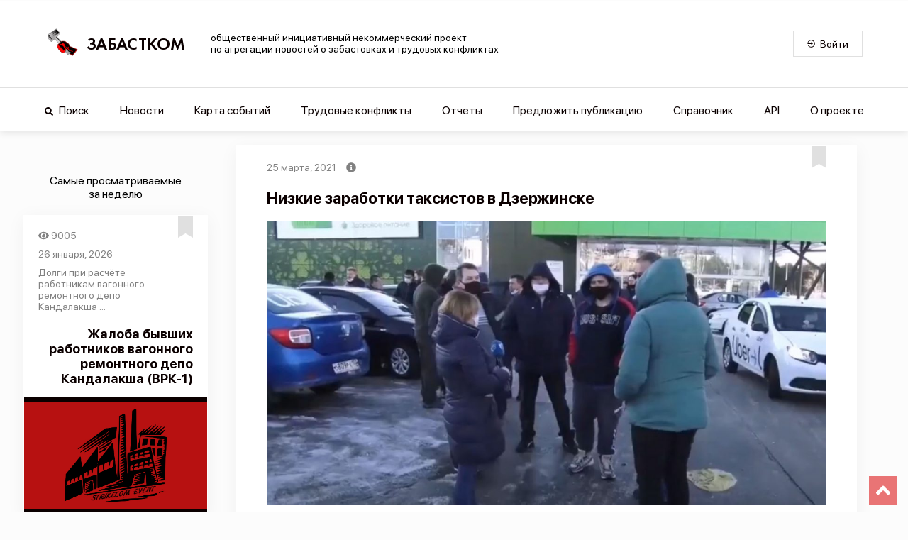

--- FILE ---
content_type: application/javascript; charset=UTF-8
request_url: https://www.zabastcom.org/_nuxt/1b61854.js
body_size: 177551
content:
/*! For license information please see LICENSES */
(window.webpackJsonp=window.webpackJsonp||[]).push([[2],{1074:function(t,e,n){"use strict";n.r(e),n.d(e,"default",(function(){return zn})),n.d(e,"VERSION",(function(){return o.e})),n.d(e,"restArguments",(function(){return l})),n.d(e,"isObject",(function(){return c})),n.d(e,"isNull",(function(){return h})),n.d(e,"isUndefined",(function(){return f})),n.d(e,"isBoolean",(function(){return d})),n.d(e,"isElement",(function(){return v})),n.d(e,"isString",(function(){return I})),n.d(e,"isNumber",(function(){return A})),n.d(e,"isDate",(function(){return y})),n.d(e,"isRegExp",(function(){return C})),n.d(e,"isError",(function(){return w})),n.d(e,"isSymbol",(function(){return x})),n.d(e,"isArrayBuffer",(function(){return N})),n.d(e,"isDataView",(function(){return L})),n.d(e,"isArray",(function(){return P})),n.d(e,"isFunction",(function(){return k})),n.d(e,"isArguments",(function(){return E})),n.d(e,"isFinite",(function(){return O})),n.d(e,"isNaN",(function(){return G})),n.d(e,"isTypedArray",(function(){return X})),n.d(e,"isEmpty",(function(){return Q})),n.d(e,"isMatch",(function(){return K})),n.d(e,"isEqual",(function(){return ot})),n.d(e,"isMap",(function(){return pt})),n.d(e,"isWeakMap",(function(){return vt})),n.d(e,"isSet",(function(){return mt})),n.d(e,"isWeakSet",(function(){return It})),n.d(e,"keys",(function(){return J})),n.d(e,"allKeys",(function(){return at})),n.d(e,"values",(function(){return At})),n.d(e,"pairs",(function(){return yt})),n.d(e,"invert",(function(){return Ct})),n.d(e,"functions",(function(){return wt})),n.d(e,"methods",(function(){return wt})),n.d(e,"extend",(function(){return xt})),n.d(e,"extendOwn",(function(){return Nt})),n.d(e,"assign",(function(){return Nt})),n.d(e,"defaults",(function(){return Mt})),n.d(e,"create",(function(){return kt})),n.d(e,"clone",(function(){return Dt})),n.d(e,"tap",(function(){return Tt})),n.d(e,"get",(function(){return Pt})),n.d(e,"has",(function(){return Zt})),n.d(e,"mapObject",(function(){return Yt})),n.d(e,"identity",(function(){return Bt})),n.d(e,"constant",(function(){return R})),n.d(e,"noop",(function(){return Ut})),n.d(e,"toPath",(function(){return jt})),n.d(e,"property",(function(){return Ot})),n.d(e,"propertyOf",(function(){return Ft})),n.d(e,"matcher",(function(){return Et})),n.d(e,"matches",(function(){return Et})),n.d(e,"times",(function(){return Xt})),n.d(e,"random",(function(){return Vt})),n.d(e,"now",(function(){return Ht})),n.d(e,"escape",(function(){return Kt})),n.d(e,"unescape",(function(){return qt})),n.d(e,"templateSettings",(function(){return $t})),n.d(e,"template",(function(){return ie})),n.d(e,"result",(function(){return oe})),n.d(e,"uniqueId",(function(){return se})),n.d(e,"chain",(function(){return ue})),n.d(e,"iteratee",(function(){return _t})),n.d(e,"partial",(function(){return he})),n.d(e,"bind",(function(){return fe})),n.d(e,"bindAll",(function(){return pe})),n.d(e,"memoize",(function(){return ve})),n.d(e,"delay",(function(){return me})),n.d(e,"defer",(function(){return Ie})),n.d(e,"throttle",(function(){return Ae})),n.d(e,"debounce",(function(){return ye})),n.d(e,"wrap",(function(){return Ce})),n.d(e,"negate",(function(){return we})),n.d(e,"compose",(function(){return be})),n.d(e,"after",(function(){return xe})),n.d(e,"before",(function(){return Ne})),n.d(e,"once",(function(){return Me})),n.d(e,"findKey",(function(){return Se})),n.d(e,"findIndex",(function(){return De})),n.d(e,"findLastIndex",(function(){return Te})),n.d(e,"sortedIndex",(function(){return je})),n.d(e,"indexOf",(function(){return Le})),n.d(e,"lastIndexOf",(function(){return Pe})),n.d(e,"find",(function(){return Ze})),n.d(e,"detect",(function(){return Ze})),n.d(e,"findWhere",(function(){return Be})),n.d(e,"each",(function(){return Ee})),n.d(e,"forEach",(function(){return Ee})),n.d(e,"map",(function(){return Oe})),n.d(e,"collect",(function(){return Oe})),n.d(e,"reduce",(function(){return Re})),n.d(e,"foldl",(function(){return Re})),n.d(e,"inject",(function(){return Re})),n.d(e,"reduceRight",(function(){return _e})),n.d(e,"foldr",(function(){return _e})),n.d(e,"filter",(function(){return filter})),n.d(e,"select",(function(){return filter})),n.d(e,"reject",(function(){return We})),n.d(e,"every",(function(){return Ye})),n.d(e,"all",(function(){return Ye})),n.d(e,"some",(function(){return Ue})),n.d(e,"any",(function(){return Ue})),n.d(e,"contains",(function(){return Fe})),n.d(e,"includes",(function(){return Fe})),n.d(e,"include",(function(){return Fe})),n.d(e,"invoke",(function(){return Xe})),n.d(e,"pluck",(function(){return Ve})),n.d(e,"where",(function(){return He})),n.d(e,"max",(function(){return Je})),n.d(e,"min",(function(){return Qe})),n.d(e,"shuffle",(function(){return qe})),n.d(e,"sample",(function(){return Ke})),n.d(e,"sortBy",(function(){return $e})),n.d(e,"groupBy",(function(){return en})),n.d(e,"indexBy",(function(){return nn})),n.d(e,"countBy",(function(){return rn})),n.d(e,"partition",(function(){return on})),n.d(e,"toArray",(function(){return sn})),n.d(e,"size",(function(){return un})),n.d(e,"pick",(function(){return cn})),n.d(e,"omit",(function(){return hn})),n.d(e,"first",(function(){return dn})),n.d(e,"head",(function(){return dn})),n.d(e,"take",(function(){return dn})),n.d(e,"initial",(function(){return fn})),n.d(e,"last",(function(){return pn})),n.d(e,"rest",(function(){return gn})),n.d(e,"tail",(function(){return gn})),n.d(e,"drop",(function(){return gn})),n.d(e,"compact",(function(){return vn})),n.d(e,"flatten",(function(){return mn})),n.d(e,"without",(function(){return An})),n.d(e,"uniq",(function(){return yn})),n.d(e,"unique",(function(){return yn})),n.d(e,"union",(function(){return Cn})),n.d(e,"intersection",(function(){return wn})),n.d(e,"difference",(function(){return In})),n.d(e,"unzip",(function(){return bn})),n.d(e,"transpose",(function(){return bn})),n.d(e,"zip",(function(){return xn})),n.d(e,"object",(function(){return Nn})),n.d(e,"range",(function(){return Mn})),n.d(e,"chunk",(function(){return Sn})),n.d(e,"mixin",(function(){return Dn}));var r={};n.r(r),n.d(r,"VERSION",(function(){return o.e})),n.d(r,"restArguments",(function(){return l})),n.d(r,"isObject",(function(){return c})),n.d(r,"isNull",(function(){return h})),n.d(r,"isUndefined",(function(){return f})),n.d(r,"isBoolean",(function(){return d})),n.d(r,"isElement",(function(){return v})),n.d(r,"isString",(function(){return I})),n.d(r,"isNumber",(function(){return A})),n.d(r,"isDate",(function(){return y})),n.d(r,"isRegExp",(function(){return C})),n.d(r,"isError",(function(){return w})),n.d(r,"isSymbol",(function(){return x})),n.d(r,"isArrayBuffer",(function(){return N})),n.d(r,"isDataView",(function(){return L})),n.d(r,"isArray",(function(){return P})),n.d(r,"isFunction",(function(){return k})),n.d(r,"isArguments",(function(){return E})),n.d(r,"isFinite",(function(){return O})),n.d(r,"isNaN",(function(){return G})),n.d(r,"isTypedArray",(function(){return X})),n.d(r,"isEmpty",(function(){return Q})),n.d(r,"isMatch",(function(){return K})),n.d(r,"isEqual",(function(){return ot})),n.d(r,"isMap",(function(){return pt})),n.d(r,"isWeakMap",(function(){return vt})),n.d(r,"isSet",(function(){return mt})),n.d(r,"isWeakSet",(function(){return It})),n.d(r,"keys",(function(){return J})),n.d(r,"allKeys",(function(){return at})),n.d(r,"values",(function(){return At})),n.d(r,"pairs",(function(){return yt})),n.d(r,"invert",(function(){return Ct})),n.d(r,"functions",(function(){return wt})),n.d(r,"methods",(function(){return wt})),n.d(r,"extend",(function(){return xt})),n.d(r,"extendOwn",(function(){return Nt})),n.d(r,"assign",(function(){return Nt})),n.d(r,"defaults",(function(){return Mt})),n.d(r,"create",(function(){return kt})),n.d(r,"clone",(function(){return Dt})),n.d(r,"tap",(function(){return Tt})),n.d(r,"get",(function(){return Pt})),n.d(r,"has",(function(){return Zt})),n.d(r,"mapObject",(function(){return Yt})),n.d(r,"identity",(function(){return Bt})),n.d(r,"constant",(function(){return R})),n.d(r,"noop",(function(){return Ut})),n.d(r,"toPath",(function(){return jt})),n.d(r,"property",(function(){return Ot})),n.d(r,"propertyOf",(function(){return Ft})),n.d(r,"matcher",(function(){return Et})),n.d(r,"matches",(function(){return Et})),n.d(r,"times",(function(){return Xt})),n.d(r,"random",(function(){return Vt})),n.d(r,"now",(function(){return Ht})),n.d(r,"escape",(function(){return Kt})),n.d(r,"unescape",(function(){return qt})),n.d(r,"templateSettings",(function(){return $t})),n.d(r,"template",(function(){return ie})),n.d(r,"result",(function(){return oe})),n.d(r,"uniqueId",(function(){return se})),n.d(r,"chain",(function(){return ue})),n.d(r,"iteratee",(function(){return _t})),n.d(r,"partial",(function(){return he})),n.d(r,"bind",(function(){return fe})),n.d(r,"bindAll",(function(){return pe})),n.d(r,"memoize",(function(){return ve})),n.d(r,"delay",(function(){return me})),n.d(r,"defer",(function(){return Ie})),n.d(r,"throttle",(function(){return Ae})),n.d(r,"debounce",(function(){return ye})),n.d(r,"wrap",(function(){return Ce})),n.d(r,"negate",(function(){return we})),n.d(r,"compose",(function(){return be})),n.d(r,"after",(function(){return xe})),n.d(r,"before",(function(){return Ne})),n.d(r,"once",(function(){return Me})),n.d(r,"findKey",(function(){return Se})),n.d(r,"findIndex",(function(){return De})),n.d(r,"findLastIndex",(function(){return Te})),n.d(r,"sortedIndex",(function(){return je})),n.d(r,"indexOf",(function(){return Le})),n.d(r,"lastIndexOf",(function(){return Pe})),n.d(r,"find",(function(){return Ze})),n.d(r,"detect",(function(){return Ze})),n.d(r,"findWhere",(function(){return Be})),n.d(r,"each",(function(){return Ee})),n.d(r,"forEach",(function(){return Ee})),n.d(r,"map",(function(){return Oe})),n.d(r,"collect",(function(){return Oe})),n.d(r,"reduce",(function(){return Re})),n.d(r,"foldl",(function(){return Re})),n.d(r,"inject",(function(){return Re})),n.d(r,"reduceRight",(function(){return _e})),n.d(r,"foldr",(function(){return _e})),n.d(r,"filter",(function(){return filter})),n.d(r,"select",(function(){return filter})),n.d(r,"reject",(function(){return We})),n.d(r,"every",(function(){return Ye})),n.d(r,"all",(function(){return Ye})),n.d(r,"some",(function(){return Ue})),n.d(r,"any",(function(){return Ue})),n.d(r,"contains",(function(){return Fe})),n.d(r,"includes",(function(){return Fe})),n.d(r,"include",(function(){return Fe})),n.d(r,"invoke",(function(){return Xe})),n.d(r,"pluck",(function(){return Ve})),n.d(r,"where",(function(){return He})),n.d(r,"max",(function(){return Je})),n.d(r,"min",(function(){return Qe})),n.d(r,"shuffle",(function(){return qe})),n.d(r,"sample",(function(){return Ke})),n.d(r,"sortBy",(function(){return $e})),n.d(r,"groupBy",(function(){return en})),n.d(r,"indexBy",(function(){return nn})),n.d(r,"countBy",(function(){return rn})),n.d(r,"partition",(function(){return on})),n.d(r,"toArray",(function(){return sn})),n.d(r,"size",(function(){return un})),n.d(r,"pick",(function(){return cn})),n.d(r,"omit",(function(){return hn})),n.d(r,"first",(function(){return dn})),n.d(r,"head",(function(){return dn})),n.d(r,"take",(function(){return dn})),n.d(r,"initial",(function(){return fn})),n.d(r,"last",(function(){return pn})),n.d(r,"rest",(function(){return gn})),n.d(r,"tail",(function(){return gn})),n.d(r,"drop",(function(){return gn})),n.d(r,"compact",(function(){return vn})),n.d(r,"flatten",(function(){return mn})),n.d(r,"without",(function(){return An})),n.d(r,"uniq",(function(){return yn})),n.d(r,"unique",(function(){return yn})),n.d(r,"union",(function(){return Cn})),n.d(r,"intersection",(function(){return wn})),n.d(r,"difference",(function(){return In})),n.d(r,"unzip",(function(){return bn})),n.d(r,"transpose",(function(){return bn})),n.d(r,"zip",(function(){return xn})),n.d(r,"object",(function(){return Nn})),n.d(r,"range",(function(){return Mn})),n.d(r,"chunk",(function(){return Sn})),n.d(r,"mixin",(function(){return Dn})),n.d(r,"default",(function(){return Tn}));var o=n(810);function l(t,e){return e=null==e?t.length-1:+e,function(){for(var n=Math.max(arguments.length-e,0),r=Array(n),o=0;o<n;o++)r[o]=arguments[o+e];switch(e){case 0:return t.call(this,r);case 1:return t.call(this,arguments[0],r);case 2:return t.call(this,arguments[0],arguments[1],r)}var l=Array(e+1);for(o=0;o<e;o++)l[o]=arguments[o];return l[e]=r,t.apply(this,l)}}function c(t){var e=typeof t;return"function"===e||"object"===e&&!!t}function h(t){return null===t}function f(t){return void 0===t}function d(t){return!0===t||!1===t||"[object Boolean]"===o.t.call(t)}function v(t){return!(!t||1!==t.nodeType)}function m(t){var e="[object "+t+"]";return function(t){return o.t.call(t)===e}}var I=m("String"),A=m("Number"),y=m("Date"),C=m("RegExp"),w=m("Error"),x=m("Symbol"),N=m("ArrayBuffer"),M=m("Function"),S=o.p.document&&o.p.document.childNodes;"object"!=typeof Int8Array&&"function"!=typeof S&&(M=function(t){return"function"==typeof t||!1});var k=M,D=m("Object"),T=o.s&&D(new DataView(new ArrayBuffer(8))),j="undefined"!=typeof Map&&D(new Map),z=m("DataView");var L=T?function(t){return null!=t&&k(t.getInt8)&&N(t.buffer)}:z,P=o.k||m("Array");function Z(t,e){return null!=t&&o.i.call(t,e)}var B=m("Arguments");!function(){B(arguments)||(B=function(t){return Z(t,"callee")})}();var E=B;function O(t){return!x(t)&&Object(o.f)(t)&&!isNaN(parseFloat(t))}function G(t){return A(t)&&Object(o.g)(t)}function R(t){return function(){return t}}function _(t){return function(e){var n=t(e);return"number"==typeof n&&n>=0&&n<=o.b}}function W(t){return function(e){return null==e?void 0:e[t]}}var Y=W("byteLength"),U=_(Y),F=/\[object ((I|Ui)nt(8|16|32)|Float(32|64)|Uint8Clamped|Big(I|Ui)nt64)Array\]/;var X=o.r?function(t){return o.l?Object(o.l)(t)&&!L(t):U(t)&&F.test(o.t.call(t))}:R(!1),V=W("length");function H(t,e){e=function(t){for(var e={},n=t.length,i=0;i<n;++i)e[t[i]]=!0;return{contains:function(t){return e[t]},push:function(n){return e[n]=!0,t.push(n)}}}(e);var n=o.n.length,r=t.constructor,l=k(r)&&r.prototype||o.c,c="constructor";for(Z(t,c)&&!e.contains(c)&&e.push(c);n--;)(c=o.n[n])in t&&t[c]!==l[c]&&!e.contains(c)&&e.push(c)}function J(t){if(!c(t))return[];if(o.m)return Object(o.m)(t);var e=[];for(var n in t)Z(t,n)&&e.push(n);return o.h&&H(t,e),e}function Q(t){if(null==t)return!0;var e=V(t);return"number"==typeof e&&(P(t)||I(t)||E(t))?0===e:0===V(J(t))}function K(object,t){var e=J(t),n=e.length;if(null==object)return!n;for(var r=Object(object),i=0;i<n;i++){var o=e[i];if(t[o]!==r[o]||!(o in r))return!1}return!0}function $(t){return t instanceof $?t:this instanceof $?void(this._wrapped=t):new $(t)}function tt(t){return new Uint8Array(t.buffer||t,t.byteOffset||0,Y(t))}$.VERSION=o.e,$.prototype.value=function(){return this._wrapped},$.prototype.valueOf=$.prototype.toJSON=$.prototype.value,$.prototype.toString=function(){return String(this._wrapped)};var et="[object DataView]";function nt(a,b,t,e){if(a===b)return 0!==a||1/a==1/b;if(null==a||null==b)return!1;if(a!=a)return b!=b;var n=typeof a;return("function"===n||"object"===n||"object"==typeof b)&&it(a,b,t,e)}function it(a,b,t,e){a instanceof $&&(a=a._wrapped),b instanceof $&&(b=b._wrapped);var n=o.t.call(a);if(n!==o.t.call(b))return!1;if(T&&"[object Object]"==n&&L(a)){if(!L(b))return!1;n=et}switch(n){case"[object RegExp]":case"[object String]":return""+a==""+b;case"[object Number]":return+a!=+a?+b!=+b:0==+a?1/+a==1/b:+a==+b;case"[object Date]":case"[object Boolean]":return+a==+b;case"[object Symbol]":return o.d.valueOf.call(a)===o.d.valueOf.call(b);case"[object ArrayBuffer]":case et:return it(tt(a),tt(b),t,e)}var r="[object Array]"===n;if(!r&&X(a)){if(Y(a)!==Y(b))return!1;if(a.buffer===b.buffer&&a.byteOffset===b.byteOffset)return!0;r=!0}if(!r){if("object"!=typeof a||"object"!=typeof b)return!1;var l=a.constructor,c=b.constructor;if(l!==c&&!(k(l)&&l instanceof l&&k(c)&&c instanceof c)&&"constructor"in a&&"constructor"in b)return!1}e=e||[];for(var h=(t=t||[]).length;h--;)if(t[h]===a)return e[h]===b;if(t.push(a),e.push(b),r){if((h=a.length)!==b.length)return!1;for(;h--;)if(!nt(a[h],b[h],t,e))return!1}else{var f,d=J(a);if(h=d.length,J(b).length!==h)return!1;for(;h--;)if(!Z(b,f=d[h])||!nt(a[f],b[f],t,e))return!1}return t.pop(),e.pop(),!0}function ot(a,b){return nt(a,b)}function at(t){if(!c(t))return[];var e=[];for(var n in t)e.push(n);return o.h&&H(t,e),e}function st(t){var e=V(t);return function(n){if(null==n)return!1;var r=at(n);if(V(r))return!1;for(var i=0;i<e;i++)if(!k(n[t[i]]))return!1;return t!==ft||!k(n[ut])}}var ut="forEach",lt=["clear","delete"],ct=["get","has","set"],ht=lt.concat(ut,ct),ft=lt.concat(ct),gt=["add"].concat(lt,ut,"has"),pt=j?st(ht):m("Map"),vt=j?st(ft):m("WeakMap"),mt=j?st(gt):m("Set"),It=m("WeakSet");function At(t){for(var e=J(t),n=e.length,r=Array(n),i=0;i<n;i++)r[i]=t[e[i]];return r}function yt(t){for(var e=J(t),n=e.length,r=Array(n),i=0;i<n;i++)r[i]=[e[i],t[e[i]]];return r}function Ct(t){for(var e={},n=J(t),i=0,r=n.length;i<r;i++)e[t[n[i]]]=n[i];return e}function wt(t){var e=[];for(var n in t)k(t[n])&&e.push(n);return e.sort()}function bt(t,e){return function(n){var r=arguments.length;if(e&&(n=Object(n)),r<2||null==n)return n;for(var o=1;o<r;o++)for(var source=arguments[o],l=t(source),c=l.length,i=0;i<c;i++){var h=l[i];e&&void 0!==n[h]||(n[h]=source[h])}return n}}var xt=bt(at),Nt=bt(J),Mt=bt(at,!0);function St(t){if(!c(t))return{};if(o.j)return Object(o.j)(t);var e=function(){};e.prototype=t;var n=new e;return e.prototype=null,n}function kt(t,e){var n=St(t);return e&&Nt(n,e),n}function Dt(t){return c(t)?P(t)?t.slice():xt({},t):t}function Tt(t,e){return e(t),t}function jt(path){return P(path)?path:[path]}function zt(path){return $.toPath(path)}function Lt(t,path){for(var e=path.length,i=0;i<e;i++){if(null==t)return;t=t[path[i]]}return e?t:void 0}function Pt(object,path,t){var e=Lt(object,zt(path));return f(e)?t:e}function Zt(t,path){for(var e=(path=zt(path)).length,i=0;i<e;i++){var n=path[i];if(!Z(t,n))return!1;t=t[n]}return!!e}function Bt(t){return t}function Et(t){return t=Nt({},t),function(e){return K(e,t)}}function Ot(path){return path=zt(path),function(t){return Lt(t,path)}}function Gt(t,e,n){if(void 0===e)return t;switch(null==n?3:n){case 1:return function(n){return t.call(e,n)};case 3:return function(n,r,o){return t.call(e,n,r,o)};case 4:return function(n,r,o,l){return t.call(e,n,r,o,l)}}return function(){return t.apply(e,arguments)}}function Rt(t,e,n){return null==t?Bt:k(t)?Gt(t,e,n):c(t)&&!P(t)?Et(t):Ot(t)}function _t(t,e){return Rt(t,e,1/0)}function Wt(t,e,n){return $.iteratee!==_t?$.iteratee(t,e):Rt(t,e,n)}function Yt(t,e,n){e=Wt(e,n);for(var r=J(t),o=r.length,l={},c=0;c<o;c++){var h=r[c];l[h]=e(t[h],h,t)}return l}function Ut(){}function Ft(t){return null==t?Ut:function(path){return Pt(t,path)}}function Xt(t,e,n){var r=Array(Math.max(0,t));e=Gt(e,n,1);for(var i=0;i<t;i++)r[i]=e(i);return r}function Vt(t,e){return null==e&&(e=t,t=0),t+Math.floor(Math.random()*(e-t+1))}$.toPath=jt,$.iteratee=_t;var Ht=Date.now||function(){return(new Date).getTime()};function Jt(map){var t=function(t){return map[t]},source="(?:"+J(map).join("|")+")",e=RegExp(source),n=RegExp(source,"g");return function(r){return r=null==r?"":""+r,e.test(r)?r.replace(n,t):r}}var Qt={"&":"&amp;","<":"&lt;",">":"&gt;",'"':"&quot;","'":"&#x27;","`":"&#x60;"},Kt=Jt(Qt),qt=Jt(Ct(Qt)),$t=$.templateSettings={evaluate:/<%([\s\S]+?)%>/g,interpolate:/<%=([\s\S]+?)%>/g,escape:/<%-([\s\S]+?)%>/g},te=/(.)^/,ee={"'":"'","\\":"\\","\r":"r","\n":"n","\u2028":"u2028","\u2029":"u2029"},ne=/\\|'|\r|\n|\u2028|\u2029/g;function re(t){return"\\"+ee[t]}function ie(text,t,e){!t&&e&&(t=e),t=Mt({},t,$.templateSettings);var n,r=RegExp([(t.escape||te).source,(t.interpolate||te).source,(t.evaluate||te).source].join("|")+"|$","g"),o=0,source="__p+='";text.replace(r,(function(t,e,n,r,l){return source+=text.slice(o,l).replace(ne,re),o=l+t.length,e?source+="'+\n((__t=("+e+"))==null?'':_.escape(__t))+\n'":n?source+="'+\n((__t=("+n+"))==null?'':__t)+\n'":r&&(source+="';\n"+r+"\n__p+='"),t})),source+="';\n",t.variable||(source="with(obj||{}){\n"+source+"}\n"),source="var __t,__p='',__j=Array.prototype.join,print=function(){__p+=__j.call(arguments,'');};\n"+source+"return __p;\n";try{n=new Function(t.variable||"obj","_",source)}catch(t){throw t.source=source,t}var template=function(data){return n.call(this,data,$)},l=t.variable||"obj";return template.source="function("+l+"){\n"+source+"}",template}function oe(t,path,e){var n=(path=zt(path)).length;if(!n)return k(e)?e.call(t):e;for(var i=0;i<n;i++){var r=null==t?void 0:t[path[i]];void 0===r&&(r=e,i=n),t=k(r)?r.call(t):r}return t}var ae=0;function se(t){var e=++ae+"";return t?t+e:e}function ue(t){var e=$(t);return e._chain=!0,e}function le(t,e,n,r,o){if(!(r instanceof e))return t.apply(n,o);var l=St(t.prototype),h=t.apply(l,o);return c(h)?h:l}var ce=l((function(t,e){var n=ce.placeholder,r=function(){for(var o=0,l=e.length,c=Array(l),i=0;i<l;i++)c[i]=e[i]===n?arguments[o++]:e[i];for(;o<arguments.length;)c.push(arguments[o++]);return le(t,r,this,this,c)};return r}));ce.placeholder=$;var he=ce,fe=l((function(t,e,n){if(!k(t))throw new TypeError("Bind must be called on a function");var r=l((function(o){return le(t,r,e,this,n.concat(o))}));return r})),de=_(V);function ge(input,t,e,output){if(output=output||[],t||0===t){if(t<=0)return output.concat(input)}else t=1/0;for(var n=output.length,i=0,r=V(input);i<r;i++){var o=input[i];if(de(o)&&(P(o)||E(o)))if(t>1)ge(o,t-1,e,output),n=output.length;else for(var l=0,c=o.length;l<c;)output[n++]=o[l++];else e||(output[n++]=o)}return output}var pe=l((function(t,e){var n=(e=ge(e,!1,!1)).length;if(n<1)throw new Error("bindAll must be passed function names");for(;n--;){var r=e[n];t[r]=fe(t[r],t)}return t}));function ve(t,e){var n=function(r){var o=n.cache,address=""+(e?e.apply(this,arguments):r);return Z(o,address)||(o[address]=t.apply(this,arguments)),o[address]};return n.cache={},n}var me=l((function(t,e,n){return setTimeout((function(){return t.apply(null,n)}),e)})),Ie=he(me,$,1);function Ae(t,e,n){var r,o,l,c,h=0;n||(n={});var f=function(){h=!1===n.leading?0:Ht(),r=null,c=t.apply(o,l),r||(o=l=null)},d=function(){var d=Ht();h||!1!==n.leading||(h=d);var v=e-(d-h);return o=this,l=arguments,v<=0||v>e?(r&&(clearTimeout(r),r=null),h=d,c=t.apply(o,l),r||(o=l=null)):r||!1===n.trailing||(r=setTimeout(f,v)),c};return d.cancel=function(){clearTimeout(r),h=0,r=o=l=null},d}function ye(t,e,n){var r,o,c=function(e,n){r=null,n&&(o=t.apply(e,n))},h=l((function(l){if(r&&clearTimeout(r),n){var h=!r;r=setTimeout(c,e),h&&(o=t.apply(this,l))}else r=me(c,e,this,l);return o}));return h.cancel=function(){clearTimeout(r),r=null},h}function Ce(t,e){return he(e,t)}function we(t){return function(){return!t.apply(this,arguments)}}function be(){var t=arguments,e=t.length-1;return function(){for(var i=e,n=t[e].apply(this,arguments);i--;)n=t[i].call(this,n);return n}}function xe(t,e){return function(){if(--t<1)return e.apply(this,arguments)}}function Ne(t,e){var n;return function(){return--t>0&&(n=e.apply(this,arguments)),t<=1&&(e=null),n}}var Me=he(Ne,2);function Se(t,e,n){e=Wt(e,n);for(var r,o=J(t),i=0,l=o.length;i<l;i++)if(e(t[r=o[i]],r,t))return r}function ke(t){return function(e,n,r){n=Wt(n,r);for(var o=V(e),l=t>0?0:o-1;l>=0&&l<o;l+=t)if(n(e[l],l,e))return l;return-1}}var De=ke(1),Te=ke(-1);function je(t,e,n,r){for(var o=(n=Wt(n,r,1))(e),l=0,c=V(t);l<c;){var h=Math.floor((l+c)/2);n(t[h])<o?l=h+1:c=h}return l}function ze(t,e,n){return function(r,l,c){var i=0,h=V(r);if("number"==typeof c)t>0?i=c>=0?c:Math.max(c+h,i):h=c>=0?Math.min(c+1,h):c+h+1;else if(n&&c&&h)return r[c=n(r,l)]===l?c:-1;if(l!=l)return(c=e(o.q.call(r,i,h),G))>=0?c+i:-1;for(c=t>0?i:h-1;c>=0&&c<h;c+=t)if(r[c]===l)return c;return-1}}var Le=ze(1,De,je),Pe=ze(-1,Te);function Ze(t,e,n){var r=(de(t)?De:Se)(t,e,n);if(void 0!==r&&-1!==r)return t[r]}function Be(t,e){return Ze(t,Et(e))}function Ee(t,e,n){var i,r;if(e=Gt(e,n),de(t))for(i=0,r=t.length;i<r;i++)e(t[i],i,t);else{var o=J(t);for(i=0,r=o.length;i<r;i++)e(t[o[i]],o[i],t)}return t}function Oe(t,e,n){e=Wt(e,n);for(var r=!de(t)&&J(t),o=(r||t).length,l=Array(o),c=0;c<o;c++){var h=r?r[c]:c;l[c]=e(t[h],h,t)}return l}function Ge(t){var e=function(e,n,r,o){var l=!de(e)&&J(e),c=(l||e).length,h=t>0?0:c-1;for(o||(r=e[l?l[h]:h],h+=t);h>=0&&h<c;h+=t){var f=l?l[h]:h;r=n(r,e[f],f,e)}return r};return function(t,n,r,o){var l=arguments.length>=3;return e(t,Gt(n,o,4),r,l)}}var Re=Ge(1),_e=Ge(-1);function filter(t,e,n){var r=[];return e=Wt(e,n),Ee(t,(function(t,n,o){e(t,n,o)&&r.push(t)})),r}function We(t,e,n){return filter(t,we(Wt(e)),n)}function Ye(t,e,n){e=Wt(e,n);for(var r=!de(t)&&J(t),o=(r||t).length,l=0;l<o;l++){var c=r?r[l]:l;if(!e(t[c],c,t))return!1}return!0}function Ue(t,e,n){e=Wt(e,n);for(var r=!de(t)&&J(t),o=(r||t).length,l=0;l<o;l++){var c=r?r[l]:l;if(e(t[c],c,t))return!0}return!1}function Fe(t,e,n,r){return de(t)||(t=At(t)),("number"!=typeof n||r)&&(n=0),Le(t,e,n)>=0}var Xe=l((function(t,path,e){var n,r;return k(path)?r=path:(path=zt(path),n=path.slice(0,-1),path=path[path.length-1]),Oe(t,(function(t){var o=r;if(!o){if(n&&n.length&&(t=Lt(t,n)),null==t)return;o=t[path]}return null==o?o:o.apply(t,e)}))}));function Ve(t,e){return Oe(t,Ot(e))}function He(t,e){return filter(t,Et(e))}function Je(t,e,n){var r,o,l=-1/0,c=-1/0;if(null==e||"number"==typeof e&&"object"!=typeof t[0]&&null!=t)for(var i=0,h=(t=de(t)?t:At(t)).length;i<h;i++)null!=(r=t[i])&&r>l&&(l=r);else e=Wt(e,n),Ee(t,(function(t,n,r){((o=e(t,n,r))>c||o===-1/0&&l===-1/0)&&(l=t,c=o)}));return l}function Qe(t,e,n){var r,o,l=1/0,c=1/0;if(null==e||"number"==typeof e&&"object"!=typeof t[0]&&null!=t)for(var i=0,h=(t=de(t)?t:At(t)).length;i<h;i++)null!=(r=t[i])&&r<l&&(l=r);else e=Wt(e,n),Ee(t,(function(t,n,r){((o=e(t,n,r))<c||o===1/0&&l===1/0)&&(l=t,c=o)}));return l}function Ke(t,e,n){if(null==e||n)return de(t)||(t=At(t)),t[Vt(t.length-1)];var r=de(t)?Dt(t):At(t),o=V(r);e=Math.max(Math.min(e,o),0);for(var l=o-1,c=0;c<e;c++){var h=Vt(c,l),f=r[c];r[c]=r[h],r[h]=f}return r.slice(0,e)}function qe(t){return Ke(t,1/0)}function $e(t,e,n){var r=0;return e=Wt(e,n),Ve(Oe(t,(function(t,n,o){return{value:t,index:r++,criteria:e(t,n,o)}})).sort((function(t,e){var a=t.criteria,b=e.criteria;if(a!==b){if(a>b||void 0===a)return 1;if(a<b||void 0===b)return-1}return t.index-e.index})),"value")}function tn(t,e){return function(n,r,o){var l=e?[[],[]]:{};return r=Wt(r,o),Ee(n,(function(e,o){var c=r(e,o,n);t(l,e,c)})),l}}var en=tn((function(t,e,n){Z(t,n)?t[n].push(e):t[n]=[e]})),nn=tn((function(t,e,n){t[n]=e})),rn=tn((function(t,e,n){Z(t,n)?t[n]++:t[n]=1})),on=tn((function(t,e,n){t[n?0:1].push(e)}),!0),an=/[^\ud800-\udfff]|[\ud800-\udbff][\udc00-\udfff]|[\ud800-\udfff]/g;function sn(t){return t?P(t)?o.q.call(t):I(t)?t.match(an):de(t)?Oe(t,Bt):At(t):[]}function un(t){return null==t?0:de(t)?t.length:J(t).length}function ln(t,e,n){return e in n}var cn=l((function(t,e){var n={},r=e[0];if(null==t)return n;k(r)?(e.length>1&&(r=Gt(r,e[1])),e=at(t)):(r=ln,e=ge(e,!1,!1),t=Object(t));for(var i=0,o=e.length;i<o;i++){var l=e[i],c=t[l];r(c,l,t)&&(n[l]=c)}return n})),hn=l((function(t,e){var n,r=e[0];return k(r)?(r=we(r),e.length>1&&(n=e[1])):(e=Oe(ge(e,!1,!1),String),r=function(t,n){return!Fe(e,n)}),cn(t,r,n)}));function fn(t,e,n){return o.q.call(t,0,Math.max(0,t.length-(null==e||n?1:e)))}function dn(t,e,n){return null==t||t.length<1?null==e||n?void 0:[]:null==e||n?t[0]:fn(t,t.length-e)}function gn(t,e,n){return o.q.call(t,null==e||n?1:e)}function pn(t,e,n){return null==t||t.length<1?null==e||n?void 0:[]:null==e||n?t[t.length-1]:gn(t,Math.max(0,t.length-e))}function vn(t){return filter(t,Boolean)}function mn(t,e){return ge(t,e,!1)}var In=l((function(t,e){return e=ge(e,!0,!0),filter(t,(function(t){return!Fe(e,t)}))})),An=l((function(t,e){return In(t,e)}));function yn(t,e,n,r){d(e)||(r=n,n=e,e=!1),null!=n&&(n=Wt(n,r));for(var o=[],l=[],i=0,c=V(t);i<c;i++){var h=t[i],f=n?n(h,i,t):h;e&&!n?(i&&l===f||o.push(h),l=f):n?Fe(l,f)||(l.push(f),o.push(h)):Fe(o,h)||o.push(h)}return o}var Cn=l((function(t){return yn(ge(t,!0,!0))}));function wn(t){for(var e=[],n=arguments.length,i=0,r=V(t);i<r;i++){var o=t[i];if(!Fe(e,o)){var l;for(l=1;l<n&&Fe(arguments[l],o);l++);l===n&&e.push(o)}}return e}function bn(t){for(var e=t&&Je(t,V).length||0,n=Array(e),r=0;r<e;r++)n[r]=Ve(t,r);return n}var xn=l(bn);function Nn(t,e){for(var n={},i=0,r=V(t);i<r;i++)e?n[t[i]]=e[i]:n[t[i][0]]=t[i][1];return n}function Mn(t,e,n){null==e&&(e=t||0,t=0),n||(n=e<t?-1:1);for(var r=Math.max(Math.ceil((e-t)/n),0),o=Array(r),l=0;l<r;l++,t+=n)o[l]=t;return o}function Sn(t,e){if(null==e||e<1)return[];for(var n=[],i=0,r=t.length;i<r;)n.push(o.q.call(t,i,i+=e));return n}function kn(t,e){return t._chain?$(e).chain():e}function Dn(t){return Ee(wt(t),(function(e){var n=$[e]=t[e];$.prototype[e]=function(){var t=[this._wrapped];return o.o.apply(t,arguments),kn(this,n.apply($,t))}})),$}Ee(["pop","push","reverse","shift","sort","splice","unshift"],(function(t){var e=o.a[t];$.prototype[t]=function(){var n=this._wrapped;return null!=n&&(e.apply(n,arguments),"shift"!==t&&"splice"!==t||0!==n.length||delete n[0]),kn(this,n)}})),Ee(["concat","join","slice"],(function(t){var e=o.a[t];$.prototype[t]=function(){var t=this._wrapped;return null!=t&&(t=e.apply(t,arguments)),kn(this,t)}}));var Tn=$,jn=Dn(r);jn._=jn;var zn=jn},810:function(t,e,n){"use strict";(function(t){n.d(e,"e",(function(){return r})),n.d(e,"p",(function(){return o})),n.d(e,"a",(function(){return l})),n.d(e,"c",(function(){return c})),n.d(e,"d",(function(){return h})),n.d(e,"o",(function(){return f})),n.d(e,"q",(function(){return d})),n.d(e,"t",(function(){return v})),n.d(e,"i",(function(){return m})),n.d(e,"r",(function(){return I})),n.d(e,"s",(function(){return A})),n.d(e,"k",(function(){return y})),n.d(e,"m",(function(){return C})),n.d(e,"j",(function(){return w})),n.d(e,"l",(function(){return x})),n.d(e,"g",(function(){return N})),n.d(e,"f",(function(){return M})),n.d(e,"h",(function(){return S})),n.d(e,"n",(function(){return k})),n.d(e,"b",(function(){return D}));var r="1.12.0",o="object"==typeof self&&self.self===self&&self||"object"==typeof t&&t.global===t&&t||Function("return this")()||{},l=Array.prototype,c=Object.prototype,h="undefined"!=typeof Symbol?Symbol.prototype:null,f=l.push,d=l.slice,v=c.toString,m=c.hasOwnProperty,I="undefined"!=typeof ArrayBuffer,A="undefined"!=typeof DataView,y=Array.isArray,C=Object.keys,w=Object.create,x=I&&ArrayBuffer.isView,N=isNaN,M=isFinite,S=!{toString:null}.propertyIsEnumerable("toString"),k=["valueOf","isPrototypeOf","toString","propertyIsEnumerable","hasOwnProperty","toLocaleString"],D=Math.pow(2,53)-1}).call(this,n(101))},821:function(t,e,n){var r;!function(e,n){"use strict";"object"==typeof t.exports?t.exports=e.document?n(e,!0):function(t){if(!t.document)throw new Error("jQuery requires a window with a document");return n(t)}:n(e)}("undefined"!=typeof window?window:this,(function(n,o){"use strict";var l=[],c=Object.getPrototypeOf,h=l.slice,f=l.flat?function(t){return l.flat.call(t)}:function(t){return l.concat.apply([],t)},d=l.push,v=l.indexOf,m={},I=m.toString,A=m.hasOwnProperty,y=A.toString,C=y.call(Object),w={},x=function(t){return"function"==typeof t&&"number"!=typeof t.nodeType},N=function(t){return null!=t&&t===t.window},M=n.document,S={type:!0,src:!0,nonce:!0,noModule:!0};function k(code,t,e){var i,n,script=(e=e||M).createElement("script");if(script.text=code,t)for(i in S)(n=t[i]||t.getAttribute&&t.getAttribute(i))&&script.setAttribute(i,n);e.head.appendChild(script).parentNode.removeChild(script)}function D(t){return null==t?t+"":"object"==typeof t||"function"==typeof t?m[I.call(t)]||"object":typeof t}var T="3.5.1",j=function(t,e){return new j.fn.init(t,e)};function z(t){var e=!!t&&"length"in t&&t.length,n=D(t);return!x(t)&&!N(t)&&("array"===n||0===e||"number"==typeof e&&e>0&&e-1 in t)}j.fn=j.prototype={jquery:T,constructor:j,length:0,toArray:function(){return h.call(this)},get:function(t){return null==t?h.call(this):t<0?this[t+this.length]:this[t]},pushStack:function(t){var e=j.merge(this.constructor(),t);return e.prevObject=this,e},each:function(t){return j.each(this,t)},map:function(t){return this.pushStack(j.map(this,(function(e,i){return t.call(e,i,e)})))},slice:function(){return this.pushStack(h.apply(this,arguments))},first:function(){return this.eq(0)},last:function(){return this.eq(-1)},even:function(){return this.pushStack(j.grep(this,(function(t,i){return(i+1)%2})))},odd:function(){return this.pushStack(j.grep(this,(function(t,i){return i%2})))},eq:function(i){var t=this.length,e=+i+(i<0?t:0);return this.pushStack(e>=0&&e<t?[this[e]]:[])},end:function(){return this.prevObject||this.constructor()},push:d,sort:l.sort,splice:l.splice},j.extend=j.fn.extend=function(){var t,e,n,r,o,l,c=arguments[0]||{},i=1,h=arguments.length,f=!1;for("boolean"==typeof c&&(f=c,c=arguments[i]||{},i++),"object"==typeof c||x(c)||(c={}),i===h&&(c=this,i--);i<h;i++)if(null!=(t=arguments[i]))for(e in t)r=t[e],"__proto__"!==e&&c!==r&&(f&&r&&(j.isPlainObject(r)||(o=Array.isArray(r)))?(n=c[e],l=o&&!Array.isArray(n)?[]:o||j.isPlainObject(n)?n:{},o=!1,c[e]=j.extend(f,l,r)):void 0!==r&&(c[e]=r));return c},j.extend({expando:"jQuery"+(T+Math.random()).replace(/\D/g,""),isReady:!0,error:function(t){throw new Error(t)},noop:function(){},isPlainObject:function(t){var e,n;return!(!t||"[object Object]"!==I.call(t))&&(!(e=c(t))||"function"==typeof(n=A.call(e,"constructor")&&e.constructor)&&y.call(n)===C)},isEmptyObject:function(t){var e;for(e in t)return!1;return!0},globalEval:function(code,t,e){k(code,{nonce:t&&t.nonce},e)},each:function(t,e){var n,i=0;if(z(t))for(n=t.length;i<n&&!1!==e.call(t[i],i,t[i]);i++);else for(i in t)if(!1===e.call(t[i],i,t[i]))break;return t},makeArray:function(t,e){var n=e||[];return null!=t&&(z(Object(t))?j.merge(n,"string"==typeof t?[t]:t):d.call(n,t)),n},inArray:function(t,e,i){return null==e?-1:v.call(e,t,i)},merge:function(t,e){for(var n=+e.length,r=0,i=t.length;r<n;r++)t[i++]=e[r];return t.length=i,t},grep:function(t,e,n){for(var r=[],i=0,o=t.length,l=!n;i<o;i++)!e(t[i],i)!==l&&r.push(t[i]);return r},map:function(t,e,n){var r,o,i=0,l=[];if(z(t))for(r=t.length;i<r;i++)null!=(o=e(t[i],i,n))&&l.push(o);else for(i in t)null!=(o=e(t[i],i,n))&&l.push(o);return f(l)},guid:1,support:w}),"function"==typeof Symbol&&(j.fn[Symbol.iterator]=l[Symbol.iterator]),j.each("Boolean Number String Function Array Date RegExp Object Error Symbol".split(" "),(function(t,e){m["[object "+e+"]"]=e.toLowerCase()}));var L=function(t){var i,e,n,r,o,l,c,select,h,f,d,v,m,I,A,y,C,w,x,N="sizzle"+1*new Date,M=t.document,S=0,k=0,D=vt(),T=vt(),j=vt(),z=vt(),L=function(a,b){return a===b&&(d=!0),0},P={}.hasOwnProperty,Z=[],B=Z.pop,E=Z.push,O=Z.push,G=Z.slice,R=function(t,e){for(var i=0,n=t.length;i<n;i++)if(t[i]===e)return i;return-1},_="checked|selected|async|autofocus|autoplay|controls|defer|disabled|hidden|ismap|loop|multiple|open|readonly|required|scoped",W="[\\x20\\t\\r\\n\\f]",Y="(?:\\\\[\\da-fA-F]{1,6}[\\x20\\t\\r\\n\\f]?|\\\\[^\\r\\n\\f]|[\\w-]|[^\0-\\x7f])+",U="\\[[\\x20\\t\\r\\n\\f]*("+Y+")(?:"+W+"*([*^$|!~]?=)"+W+"*(?:'((?:\\\\.|[^\\\\'])*)'|\"((?:\\\\.|[^\\\\\"])*)\"|("+Y+"))|)"+W+"*\\]",F=":("+Y+")(?:\\((('((?:\\\\.|[^\\\\'])*)'|\"((?:\\\\.|[^\\\\\"])*)\")|((?:\\\\.|[^\\\\()[\\]]|"+U+")*)|.*)\\)|)",X=new RegExp(W+"+","g"),V=new RegExp("^[\\x20\\t\\r\\n\\f]+|((?:^|[^\\\\])(?:\\\\.)*)[\\x20\\t\\r\\n\\f]+$","g"),H=new RegExp("^[\\x20\\t\\r\\n\\f]*,[\\x20\\t\\r\\n\\f]*"),J=new RegExp("^[\\x20\\t\\r\\n\\f]*([>+~]|[\\x20\\t\\r\\n\\f])[\\x20\\t\\r\\n\\f]*"),Q=new RegExp(W+"|>"),K=new RegExp(F),$=new RegExp("^"+Y+"$"),tt={ID:new RegExp("^#("+Y+")"),CLASS:new RegExp("^\\.("+Y+")"),TAG:new RegExp("^("+Y+"|[*])"),ATTR:new RegExp("^"+U),PSEUDO:new RegExp("^"+F),CHILD:new RegExp("^:(only|first|last|nth|nth-last)-(child|of-type)(?:\\([\\x20\\t\\r\\n\\f]*(even|odd|(([+-]|)(\\d*)n|)[\\x20\\t\\r\\n\\f]*(?:([+-]|)[\\x20\\t\\r\\n\\f]*(\\d+)|))[\\x20\\t\\r\\n\\f]*\\)|)","i"),bool:new RegExp("^(?:"+_+")$","i"),needsContext:new RegExp("^[\\x20\\t\\r\\n\\f]*[>+~]|:(even|odd|eq|gt|lt|nth|first|last)(?:\\([\\x20\\t\\r\\n\\f]*((?:-\\d)?\\d*)[\\x20\\t\\r\\n\\f]*\\)|)(?=[^-]|$)","i")},et=/HTML$/i,nt=/^(?:input|select|textarea|button)$/i,it=/^h\d$/i,ot=/^[^{]+\{\s*\[native \w/,at=/^(?:#([\w-]+)|(\w+)|\.([\w-]+))$/,st=/[+~]/,ut=new RegExp("\\\\[\\da-fA-F]{1,6}[\\x20\\t\\r\\n\\f]?|\\\\([^\\r\\n\\f])","g"),lt=function(t,e){var n="0x"+t.slice(1)-65536;return e||(n<0?String.fromCharCode(n+65536):String.fromCharCode(n>>10|55296,1023&n|56320))},ct=/([\0-\x1f\x7f]|^-?\d)|^-$|[^\0-\x1f\x7f-\uFFFF\w-]/g,ht=function(t,e){return e?"\0"===t?"�":t.slice(0,-1)+"\\"+t.charCodeAt(t.length-1).toString(16)+" ":"\\"+t},ft=function(){v()},gt=kt((function(t){return!0===t.disabled&&"fieldset"===t.nodeName.toLowerCase()}),{dir:"parentNode",next:"legend"});try{O.apply(Z=G.call(M.childNodes),M.childNodes),Z[M.childNodes.length].nodeType}catch(t){O={apply:Z.length?function(t,e){E.apply(t,G.call(e))}:function(t,e){for(var n=t.length,i=0;t[n++]=e[i++];);t.length=n-1}}}function pt(t,n,r,o){var c,i,h,f,d,I,C,w=n&&n.ownerDocument,M=n?n.nodeType:9;if(r=r||[],"string"!=typeof t||!t||1!==M&&9!==M&&11!==M)return r;if(!o&&(v(n),n=n||m,A)){if(11!==M&&(d=at.exec(t)))if(c=d[1]){if(9===M){if(!(h=n.getElementById(c)))return r;if(h.id===c)return r.push(h),r}else if(w&&(h=w.getElementById(c))&&x(n,h)&&h.id===c)return r.push(h),r}else{if(d[2])return O.apply(r,n.getElementsByTagName(t)),r;if((c=d[3])&&e.getElementsByClassName&&n.getElementsByClassName)return O.apply(r,n.getElementsByClassName(c)),r}if(e.qsa&&!z[t+" "]&&(!y||!y.test(t))&&(1!==M||"object"!==n.nodeName.toLowerCase())){if(C=t,w=n,1===M&&(Q.test(t)||J.test(t))){for((w=st.test(t)&&Nt(n.parentNode)||n)===n&&e.scope||((f=n.getAttribute("id"))?f=f.replace(ct,ht):n.setAttribute("id",f=N)),i=(I=l(t)).length;i--;)I[i]=(f?"#"+f:":scope")+" "+St(I[i]);C=I.join(",")}try{return O.apply(r,w.querySelectorAll(C)),r}catch(e){z(t,!0)}finally{f===N&&n.removeAttribute("id")}}}return select(t.replace(V,"$1"),n,r,o)}function vt(){var t=[];return function e(r,o){return t.push(r+" ")>n.cacheLength&&delete e[t.shift()],e[r+" "]=o}}function mt(t){return t[N]=!0,t}function It(t){var e=m.createElement("fieldset");try{return!!t(e)}catch(t){return!1}finally{e.parentNode&&e.parentNode.removeChild(e),e=null}}function At(t,e){for(var r=t.split("|"),i=r.length;i--;)n.attrHandle[r[i]]=e}function yt(a,b){var t=b&&a,e=t&&1===a.nodeType&&1===b.nodeType&&a.sourceIndex-b.sourceIndex;if(e)return e;if(t)for(;t=t.nextSibling;)if(t===b)return-1;return a?1:-1}function Ct(t){return function(e){return"input"===e.nodeName.toLowerCase()&&e.type===t}}function wt(t){return function(e){var n=e.nodeName.toLowerCase();return("input"===n||"button"===n)&&e.type===t}}function bt(t){return function(e){return"form"in e?e.parentNode&&!1===e.disabled?"label"in e?"label"in e.parentNode?e.parentNode.disabled===t:e.disabled===t:e.isDisabled===t||e.isDisabled!==!t&&gt(e)===t:e.disabled===t:"label"in e&&e.disabled===t}}function xt(t){return mt((function(e){return e=+e,mt((function(n,r){for(var o,l=t([],n.length,e),i=l.length;i--;)n[o=l[i]]&&(n[o]=!(r[o]=n[o]))}))}))}function Nt(t){return t&&void 0!==t.getElementsByTagName&&t}for(i in e=pt.support={},o=pt.isXML=function(t){var e=t.namespaceURI,n=(t.ownerDocument||t).documentElement;return!et.test(e||n&&n.nodeName||"HTML")},v=pt.setDocument=function(t){var r,l,c=t?t.ownerDocument||t:M;return c!=m&&9===c.nodeType&&c.documentElement?(I=(m=c).documentElement,A=!o(m),M!=m&&(l=m.defaultView)&&l.top!==l&&(l.addEventListener?l.addEventListener("unload",ft,!1):l.attachEvent&&l.attachEvent("onunload",ft)),e.scope=It((function(t){return I.appendChild(t).appendChild(m.createElement("div")),void 0!==t.querySelectorAll&&!t.querySelectorAll(":scope fieldset div").length})),e.attributes=It((function(t){return t.className="i",!t.getAttribute("className")})),e.getElementsByTagName=It((function(t){return t.appendChild(m.createComment("")),!t.getElementsByTagName("*").length})),e.getElementsByClassName=ot.test(m.getElementsByClassName),e.getById=It((function(t){return I.appendChild(t).id=N,!m.getElementsByName||!m.getElementsByName(N).length})),e.getById?(n.filter.ID=function(t){var e=t.replace(ut,lt);return function(t){return t.getAttribute("id")===e}},n.find.ID=function(t,e){if(void 0!==e.getElementById&&A){var n=e.getElementById(t);return n?[n]:[]}}):(n.filter.ID=function(t){var e=t.replace(ut,lt);return function(t){var n=void 0!==t.getAttributeNode&&t.getAttributeNode("id");return n&&n.value===e}},n.find.ID=function(t,e){if(void 0!==e.getElementById&&A){var n,i,r,o=e.getElementById(t);if(o){if((n=o.getAttributeNode("id"))&&n.value===t)return[o];for(r=e.getElementsByName(t),i=0;o=r[i++];)if((n=o.getAttributeNode("id"))&&n.value===t)return[o]}return[]}}),n.find.TAG=e.getElementsByTagName?function(t,n){return void 0!==n.getElementsByTagName?n.getElementsByTagName(t):e.qsa?n.querySelectorAll(t):void 0}:function(t,e){var n,r=[],i=0,o=e.getElementsByTagName(t);if("*"===t){for(;n=o[i++];)1===n.nodeType&&r.push(n);return r}return o},n.find.CLASS=e.getElementsByClassName&&function(t,e){if(void 0!==e.getElementsByClassName&&A)return e.getElementsByClassName(t)},C=[],y=[],(e.qsa=ot.test(m.querySelectorAll))&&(It((function(t){var input;I.appendChild(t).innerHTML="<a id='"+N+"'></a><select id='"+N+"-\r\\' msallowcapture=''><option selected=''></option></select>",t.querySelectorAll("[msallowcapture^='']").length&&y.push("[*^$]=[\\x20\\t\\r\\n\\f]*(?:''|\"\")"),t.querySelectorAll("[selected]").length||y.push("\\[[\\x20\\t\\r\\n\\f]*(?:value|"+_+")"),t.querySelectorAll("[id~="+N+"-]").length||y.push("~="),(input=m.createElement("input")).setAttribute("name",""),t.appendChild(input),t.querySelectorAll("[name='']").length||y.push("\\[[\\x20\\t\\r\\n\\f]*name[\\x20\\t\\r\\n\\f]*=[\\x20\\t\\r\\n\\f]*(?:''|\"\")"),t.querySelectorAll(":checked").length||y.push(":checked"),t.querySelectorAll("a#"+N+"+*").length||y.push(".#.+[+~]"),t.querySelectorAll("\\\f"),y.push("[\\r\\n\\f]")})),It((function(t){t.innerHTML="<a href='' disabled='disabled'></a><select disabled='disabled'><option/></select>";var input=m.createElement("input");input.setAttribute("type","hidden"),t.appendChild(input).setAttribute("name","D"),t.querySelectorAll("[name=d]").length&&y.push("name[\\x20\\t\\r\\n\\f]*[*^$|!~]?="),2!==t.querySelectorAll(":enabled").length&&y.push(":enabled",":disabled"),I.appendChild(t).disabled=!0,2!==t.querySelectorAll(":disabled").length&&y.push(":enabled",":disabled"),t.querySelectorAll("*,:x"),y.push(",.*:")}))),(e.matchesSelector=ot.test(w=I.matches||I.webkitMatchesSelector||I.mozMatchesSelector||I.oMatchesSelector||I.msMatchesSelector))&&It((function(t){e.disconnectedMatch=w.call(t,"*"),w.call(t,"[s!='']:x"),C.push("!=",F)})),y=y.length&&new RegExp(y.join("|")),C=C.length&&new RegExp(C.join("|")),r=ot.test(I.compareDocumentPosition),x=r||ot.test(I.contains)?function(a,b){var t=9===a.nodeType?a.documentElement:a,e=b&&b.parentNode;return a===e||!(!e||1!==e.nodeType||!(t.contains?t.contains(e):a.compareDocumentPosition&&16&a.compareDocumentPosition(e)))}:function(a,b){if(b)for(;b=b.parentNode;)if(b===a)return!0;return!1},L=r?function(a,b){if(a===b)return d=!0,0;var t=!a.compareDocumentPosition-!b.compareDocumentPosition;return t||(1&(t=(a.ownerDocument||a)==(b.ownerDocument||b)?a.compareDocumentPosition(b):1)||!e.sortDetached&&b.compareDocumentPosition(a)===t?a==m||a.ownerDocument==M&&x(M,a)?-1:b==m||b.ownerDocument==M&&x(M,b)?1:f?R(f,a)-R(f,b):0:4&t?-1:1)}:function(a,b){if(a===b)return d=!0,0;var t,i=0,e=a.parentNode,n=b.parentNode,r=[a],o=[b];if(!e||!n)return a==m?-1:b==m?1:e?-1:n?1:f?R(f,a)-R(f,b):0;if(e===n)return yt(a,b);for(t=a;t=t.parentNode;)r.unshift(t);for(t=b;t=t.parentNode;)o.unshift(t);for(;r[i]===o[i];)i++;return i?yt(r[i],o[i]):r[i]==M?-1:o[i]==M?1:0},m):m},pt.matches=function(t,e){return pt(t,null,null,e)},pt.matchesSelector=function(t,n){if(v(t),e.matchesSelector&&A&&!z[n+" "]&&(!C||!C.test(n))&&(!y||!y.test(n)))try{var r=w.call(t,n);if(r||e.disconnectedMatch||t.document&&11!==t.document.nodeType)return r}catch(t){z(n,!0)}return pt(n,m,null,[t]).length>0},pt.contains=function(t,e){return(t.ownerDocument||t)!=m&&v(t),x(t,e)},pt.attr=function(t,r){(t.ownerDocument||t)!=m&&v(t);var o=n.attrHandle[r.toLowerCase()],l=o&&P.call(n.attrHandle,r.toLowerCase())?o(t,r,!A):void 0;return void 0!==l?l:e.attributes||!A?t.getAttribute(r):(l=t.getAttributeNode(r))&&l.specified?l.value:null},pt.escape=function(t){return(t+"").replace(ct,ht)},pt.error=function(t){throw new Error("Syntax error, unrecognized expression: "+t)},pt.uniqueSort=function(t){var n,r=[],o=0,i=0;if(d=!e.detectDuplicates,f=!e.sortStable&&t.slice(0),t.sort(L),d){for(;n=t[i++];)n===t[i]&&(o=r.push(i));for(;o--;)t.splice(r[o],1)}return f=null,t},r=pt.getText=function(t){var e,n="",i=0,o=t.nodeType;if(o){if(1===o||9===o||11===o){if("string"==typeof t.textContent)return t.textContent;for(t=t.firstChild;t;t=t.nextSibling)n+=r(t)}else if(3===o||4===o)return t.nodeValue}else for(;e=t[i++];)n+=r(e);return n},(n=pt.selectors={cacheLength:50,createPseudo:mt,match:tt,attrHandle:{},find:{},relative:{">":{dir:"parentNode",first:!0}," ":{dir:"parentNode"},"+":{dir:"previousSibling",first:!0},"~":{dir:"previousSibling"}},preFilter:{ATTR:function(t){return t[1]=t[1].replace(ut,lt),t[3]=(t[3]||t[4]||t[5]||"").replace(ut,lt),"~="===t[2]&&(t[3]=" "+t[3]+" "),t.slice(0,4)},CHILD:function(t){return t[1]=t[1].toLowerCase(),"nth"===t[1].slice(0,3)?(t[3]||pt.error(t[0]),t[4]=+(t[4]?t[5]+(t[6]||1):2*("even"===t[3]||"odd"===t[3])),t[5]=+(t[7]+t[8]||"odd"===t[3])):t[3]&&pt.error(t[0]),t},PSEUDO:function(t){var e,n=!t[6]&&t[2];return tt.CHILD.test(t[0])?null:(t[3]?t[2]=t[4]||t[5]||"":n&&K.test(n)&&(e=l(n,!0))&&(e=n.indexOf(")",n.length-e)-n.length)&&(t[0]=t[0].slice(0,e),t[2]=n.slice(0,e)),t.slice(0,3))}},filter:{TAG:function(t){var e=t.replace(ut,lt).toLowerCase();return"*"===t?function(){return!0}:function(t){return t.nodeName&&t.nodeName.toLowerCase()===e}},CLASS:function(t){var pattern=D[t+" "];return pattern||(pattern=new RegExp("(^|[\\x20\\t\\r\\n\\f])"+t+"("+W+"|$)"))&&D(t,(function(t){return pattern.test("string"==typeof t.className&&t.className||void 0!==t.getAttribute&&t.getAttribute("class")||"")}))},ATTR:function(t,e,n){return function(r){var o=pt.attr(r,t);return null==o?"!="===e:!e||(o+="","="===e?o===n:"!="===e?o!==n:"^="===e?n&&0===o.indexOf(n):"*="===e?n&&o.indexOf(n)>-1:"$="===e?n&&o.slice(-n.length)===n:"~="===e?(" "+o.replace(X," ")+" ").indexOf(n)>-1:"|="===e&&(o===n||o.slice(0,n.length+1)===n+"-"))}},CHILD:function(t,e,n,r,o){var l="nth"!==t.slice(0,3),c="last"!==t.slice(-4),h="of-type"===e;return 1===r&&0===o?function(t){return!!t.parentNode}:function(e,n,f){var d,v,m,I,A,y,C=l!==c?"nextSibling":"previousSibling",w=e.parentNode,x=h&&e.nodeName.toLowerCase(),M=!f&&!h,k=!1;if(w){if(l){for(;C;){for(I=e;I=I[C];)if(h?I.nodeName.toLowerCase()===x:1===I.nodeType)return!1;y=C="only"===t&&!y&&"nextSibling"}return!0}if(y=[c?w.firstChild:w.lastChild],c&&M){for(k=(A=(d=(v=(m=(I=w)[N]||(I[N]={}))[I.uniqueID]||(m[I.uniqueID]={}))[t]||[])[0]===S&&d[1])&&d[2],I=A&&w.childNodes[A];I=++A&&I&&I[C]||(k=A=0)||y.pop();)if(1===I.nodeType&&++k&&I===e){v[t]=[S,A,k];break}}else if(M&&(k=A=(d=(v=(m=(I=e)[N]||(I[N]={}))[I.uniqueID]||(m[I.uniqueID]={}))[t]||[])[0]===S&&d[1]),!1===k)for(;(I=++A&&I&&I[C]||(k=A=0)||y.pop())&&((h?I.nodeName.toLowerCase()!==x:1!==I.nodeType)||!++k||(M&&((v=(m=I[N]||(I[N]={}))[I.uniqueID]||(m[I.uniqueID]={}))[t]=[S,k]),I!==e)););return(k-=o)===r||k%r==0&&k/r>=0}}},PSEUDO:function(t,e){var r,o=n.pseudos[t]||n.setFilters[t.toLowerCase()]||pt.error("unsupported pseudo: "+t);return o[N]?o(e):o.length>1?(r=[t,t,"",e],n.setFilters.hasOwnProperty(t.toLowerCase())?mt((function(t,n){for(var r,l=o(t,e),i=l.length;i--;)t[r=R(t,l[i])]=!(n[r]=l[i])})):function(t){return o(t,0,r)}):o}},pseudos:{not:mt((function(t){var input=[],e=[],n=c(t.replace(V,"$1"));return n[N]?mt((function(t,e,r,o){for(var l,c=n(t,null,o,[]),i=t.length;i--;)(l=c[i])&&(t[i]=!(e[i]=l))})):function(t,r,o){return input[0]=t,n(input,null,o,e),input[0]=null,!e.pop()}})),has:mt((function(t){return function(e){return pt(t,e).length>0}})),contains:mt((function(text){return text=text.replace(ut,lt),function(t){return(t.textContent||r(t)).indexOf(text)>-1}})),lang:mt((function(t){return $.test(t||"")||pt.error("unsupported lang: "+t),t=t.replace(ut,lt).toLowerCase(),function(e){var n;do{if(n=A?e.lang:e.getAttribute("xml:lang")||e.getAttribute("lang"))return(n=n.toLowerCase())===t||0===n.indexOf(t+"-")}while((e=e.parentNode)&&1===e.nodeType);return!1}})),target:function(e){var n=t.location&&t.location.hash;return n&&n.slice(1)===e.id},root:function(t){return t===I},focus:function(t){return t===m.activeElement&&(!m.hasFocus||m.hasFocus())&&!!(t.type||t.href||~t.tabIndex)},enabled:bt(!1),disabled:bt(!0),checked:function(t){var e=t.nodeName.toLowerCase();return"input"===e&&!!t.checked||"option"===e&&!!t.selected},selected:function(t){return t.parentNode&&t.parentNode.selectedIndex,!0===t.selected},empty:function(t){for(t=t.firstChild;t;t=t.nextSibling)if(t.nodeType<6)return!1;return!0},parent:function(t){return!n.pseudos.empty(t)},header:function(t){return it.test(t.nodeName)},input:function(t){return nt.test(t.nodeName)},button:function(t){var e=t.nodeName.toLowerCase();return"input"===e&&"button"===t.type||"button"===e},text:function(t){var e;return"input"===t.nodeName.toLowerCase()&&"text"===t.type&&(null==(e=t.getAttribute("type"))||"text"===e.toLowerCase())},first:xt((function(){return[0]})),last:xt((function(t,e){return[e-1]})),eq:xt((function(t,e,n){return[n<0?n+e:n]})),even:xt((function(t,e){for(var i=0;i<e;i+=2)t.push(i);return t})),odd:xt((function(t,e){for(var i=1;i<e;i+=2)t.push(i);return t})),lt:xt((function(t,e,n){for(var i=n<0?n+e:n>e?e:n;--i>=0;)t.push(i);return t})),gt:xt((function(t,e,n){for(var i=n<0?n+e:n;++i<e;)t.push(i);return t}))}}).pseudos.nth=n.pseudos.eq,{radio:!0,checkbox:!0,file:!0,password:!0,image:!0})n.pseudos[i]=Ct(i);for(i in{submit:!0,reset:!0})n.pseudos[i]=wt(i);function Mt(){}function St(t){for(var i=0,e=t.length,n="";i<e;i++)n+=t[i].value;return n}function kt(t,e,base){var n=e.dir,r=e.next,o=r||n,l=base&&"parentNode"===o,c=k++;return e.first?function(e,r,o){for(;e=e[n];)if(1===e.nodeType||l)return t(e,r,o);return!1}:function(e,h,f){var d,v,m,I=[S,c];if(f){for(;e=e[n];)if((1===e.nodeType||l)&&t(e,h,f))return!0}else for(;e=e[n];)if(1===e.nodeType||l)if(v=(m=e[N]||(e[N]={}))[e.uniqueID]||(m[e.uniqueID]={}),r&&r===e.nodeName.toLowerCase())e=e[n]||e;else{if((d=v[o])&&d[0]===S&&d[1]===c)return I[2]=d[2];if(v[o]=I,I[2]=t(e,h,f))return!0}return!1}}function Dt(t){return t.length>1?function(e,n,r){for(var i=t.length;i--;)if(!t[i](e,n,r))return!1;return!0}:t[0]}function Tt(t,map,filter,e,n){for(var r,o=[],i=0,l=t.length,c=null!=map;i<l;i++)(r=t[i])&&(filter&&!filter(r,e,n)||(o.push(r),c&&map.push(i)));return o}function jt(t,e,n,r,o,l){return r&&!r[N]&&(r=jt(r)),o&&!o[N]&&(o=jt(o,l)),mt((function(l,c,h,f){var d,i,v,m=[],I=[],A=c.length,y=l||function(t,e,n){for(var i=0,r=e.length;i<r;i++)pt(t,e[i],n);return n}(e||"*",h.nodeType?[h]:h,[]),C=!t||!l&&e?y:Tt(y,m,t,h,f),w=n?o||(l?t:A||r)?[]:c:C;if(n&&n(C,w,h,f),r)for(d=Tt(w,I),r(d,[],h,f),i=d.length;i--;)(v=d[i])&&(w[I[i]]=!(C[I[i]]=v));if(l){if(o||t){if(o){for(d=[],i=w.length;i--;)(v=w[i])&&d.push(C[i]=v);o(null,w=[],d,f)}for(i=w.length;i--;)(v=w[i])&&(d=o?R(l,v):m[i])>-1&&(l[d]=!(c[d]=v))}}else w=Tt(w===c?w.splice(A,w.length):w),o?o(null,c,w,f):O.apply(c,w)}))}function zt(t){for(var e,r,o,l=t.length,c=n.relative[t[0].type],f=c||n.relative[" "],i=c?1:0,d=kt((function(t){return t===e}),f,!0),v=kt((function(t){return R(e,t)>-1}),f,!0),m=[function(t,n,r){var o=!c&&(r||n!==h)||((e=n).nodeType?d(t,n,r):v(t,n,r));return e=null,o}];i<l;i++)if(r=n.relative[t[i].type])m=[kt(Dt(m),r)];else{if((r=n.filter[t[i].type].apply(null,t[i].matches))[N]){for(o=++i;o<l&&!n.relative[t[o].type];o++);return jt(i>1&&Dt(m),i>1&&St(t.slice(0,i-1).concat({value:" "===t[i-2].type?"*":""})).replace(V,"$1"),r,i<o&&zt(t.slice(i,o)),o<l&&zt(t=t.slice(o)),o<l&&St(t))}m.push(r)}return Dt(m)}return Mt.prototype=n.filters=n.pseudos,n.setFilters=new Mt,l=pt.tokenize=function(t,e){var r,o,l,c,h,f,d,v=T[t+" "];if(v)return e?0:v.slice(0);for(h=t,f=[],d=n.preFilter;h;){for(c in r&&!(o=H.exec(h))||(o&&(h=h.slice(o[0].length)||h),f.push(l=[])),r=!1,(o=J.exec(h))&&(r=o.shift(),l.push({value:r,type:o[0].replace(V," ")}),h=h.slice(r.length)),n.filter)!(o=tt[c].exec(h))||d[c]&&!(o=d[c](o))||(r=o.shift(),l.push({value:r,type:c,matches:o}),h=h.slice(r.length));if(!r)break}return e?h.length:h?pt.error(t):T(t,f).slice(0)},c=pt.compile=function(t,e){var i,r=[],o=[],c=j[t+" "];if(!c){for(e||(e=l(t)),i=e.length;i--;)(c=zt(e[i]))[N]?r.push(c):o.push(c);(c=j(t,function(t,e){var r=e.length>0,o=t.length>0,l=function(l,c,f,d,I){var y,C,w,x=0,i="0",N=l&&[],M=[],k=h,D=l||o&&n.find.TAG("*",I),T=S+=null==k?1:Math.random()||.1,j=D.length;for(I&&(h=c==m||c||I);i!==j&&null!=(y=D[i]);i++){if(o&&y){for(C=0,c||y.ownerDocument==m||(v(y),f=!A);w=t[C++];)if(w(y,c||m,f)){d.push(y);break}I&&(S=T)}r&&((y=!w&&y)&&x--,l&&N.push(y))}if(x+=i,r&&i!==x){for(C=0;w=e[C++];)w(N,M,c,f);if(l){if(x>0)for(;i--;)N[i]||M[i]||(M[i]=B.call(d));M=Tt(M)}O.apply(d,M),I&&!l&&M.length>0&&x+e.length>1&&pt.uniqueSort(d)}return I&&(S=T,h=k),N};return r?mt(l):l}(o,r))).selector=t}return c},select=pt.select=function(t,e,r,o){var i,h,f,d,v,m="function"==typeof t&&t,I=!o&&l(t=m.selector||t);if(r=r||[],1===I.length){if((h=I[0]=I[0].slice(0)).length>2&&"ID"===(f=h[0]).type&&9===e.nodeType&&A&&n.relative[h[1].type]){if(!(e=(n.find.ID(f.matches[0].replace(ut,lt),e)||[])[0]))return r;m&&(e=e.parentNode),t=t.slice(h.shift().value.length)}for(i=tt.needsContext.test(t)?0:h.length;i--&&(f=h[i],!n.relative[d=f.type]);)if((v=n.find[d])&&(o=v(f.matches[0].replace(ut,lt),st.test(h[0].type)&&Nt(e.parentNode)||e))){if(h.splice(i,1),!(t=o.length&&St(h)))return O.apply(r,o),r;break}}return(m||c(t,I))(o,e,!A,r,!e||st.test(t)&&Nt(e.parentNode)||e),r},e.sortStable=N.split("").sort(L).join("")===N,e.detectDuplicates=!!d,v(),e.sortDetached=It((function(t){return 1&t.compareDocumentPosition(m.createElement("fieldset"))})),It((function(t){return t.innerHTML="<a href='#'></a>","#"===t.firstChild.getAttribute("href")}))||At("type|href|height|width",(function(t,e,n){if(!n)return t.getAttribute(e,"type"===e.toLowerCase()?1:2)})),e.attributes&&It((function(t){return t.innerHTML="<input/>",t.firstChild.setAttribute("value",""),""===t.firstChild.getAttribute("value")}))||At("value",(function(t,e,n){if(!n&&"input"===t.nodeName.toLowerCase())return t.defaultValue})),It((function(t){return null==t.getAttribute("disabled")}))||At(_,(function(t,e,n){var r;if(!n)return!0===t[e]?e.toLowerCase():(r=t.getAttributeNode(e))&&r.specified?r.value:null})),pt}(n);j.find=L,j.expr=L.selectors,j.expr[":"]=j.expr.pseudos,j.uniqueSort=j.unique=L.uniqueSort,j.text=L.getText,j.isXMLDoc=L.isXML,j.contains=L.contains,j.escapeSelector=L.escape;var P=function(t,e,n){for(var r=[],o=void 0!==n;(t=t[e])&&9!==t.nodeType;)if(1===t.nodeType){if(o&&j(t).is(n))break;r.push(t)}return r},Z=function(t,e){for(var n=[];t;t=t.nextSibling)1===t.nodeType&&t!==e&&n.push(t);return n},B=j.expr.match.needsContext;function E(t,e){return t.nodeName&&t.nodeName.toLowerCase()===e.toLowerCase()}var O=/^<([a-z][^\/\0>:\x20\t\r\n\f]*)[\x20\t\r\n\f]*\/?>(?:<\/\1>|)$/i;function G(t,e,n){return x(e)?j.grep(t,(function(t,i){return!!e.call(t,i,t)!==n})):e.nodeType?j.grep(t,(function(t){return t===e!==n})):"string"!=typeof e?j.grep(t,(function(t){return v.call(e,t)>-1!==n})):j.filter(e,t,n)}j.filter=function(t,e,n){var r=e[0];return n&&(t=":not("+t+")"),1===e.length&&1===r.nodeType?j.find.matchesSelector(r,t)?[r]:[]:j.find.matches(t,j.grep(e,(function(t){return 1===t.nodeType})))},j.fn.extend({find:function(t){var i,e,n=this.length,r=this;if("string"!=typeof t)return this.pushStack(j(t).filter((function(){for(i=0;i<n;i++)if(j.contains(r[i],this))return!0})));for(e=this.pushStack([]),i=0;i<n;i++)j.find(t,r[i],e);return n>1?j.uniqueSort(e):e},filter:function(t){return this.pushStack(G(this,t||[],!1))},not:function(t){return this.pushStack(G(this,t||[],!0))},is:function(t){return!!G(this,"string"==typeof t&&B.test(t)?j(t):t||[],!1).length}});var R,_=/^(?:\s*(<[\w\W]+>)[^>]*|#([\w-]+))$/;(j.fn.init=function(t,e,n){var r,o;if(!t)return this;if(n=n||R,"string"==typeof t){if(!(r="<"===t[0]&&">"===t[t.length-1]&&t.length>=3?[null,t,null]:_.exec(t))||!r[1]&&e)return!e||e.jquery?(e||n).find(t):this.constructor(e).find(t);if(r[1]){if(e=e instanceof j?e[0]:e,j.merge(this,j.parseHTML(r[1],e&&e.nodeType?e.ownerDocument||e:M,!0)),O.test(r[1])&&j.isPlainObject(e))for(r in e)x(this[r])?this[r](e[r]):this.attr(r,e[r]);return this}return(o=M.getElementById(r[2]))&&(this[0]=o,this.length=1),this}return t.nodeType?(this[0]=t,this.length=1,this):x(t)?void 0!==n.ready?n.ready(t):t(j):j.makeArray(t,this)}).prototype=j.fn,R=j(M);var W=/^(?:parents|prev(?:Until|All))/,Y={children:!0,contents:!0,next:!0,prev:!0};function U(t,e){for(;(t=t[e])&&1!==t.nodeType;);return t}j.fn.extend({has:function(t){var e=j(t,this),n=e.length;return this.filter((function(){for(var i=0;i<n;i++)if(j.contains(this,e[i]))return!0}))},closest:function(t,e){var n,i=0,r=this.length,o=[],l="string"!=typeof t&&j(t);if(!B.test(t))for(;i<r;i++)for(n=this[i];n&&n!==e;n=n.parentNode)if(n.nodeType<11&&(l?l.index(n)>-1:1===n.nodeType&&j.find.matchesSelector(n,t))){o.push(n);break}return this.pushStack(o.length>1?j.uniqueSort(o):o)},index:function(t){return t?"string"==typeof t?v.call(j(t),this[0]):v.call(this,t.jquery?t[0]:t):this[0]&&this[0].parentNode?this.first().prevAll().length:-1},add:function(t,e){return this.pushStack(j.uniqueSort(j.merge(this.get(),j(t,e))))},addBack:function(t){return this.add(null==t?this.prevObject:this.prevObject.filter(t))}}),j.each({parent:function(t){var e=t.parentNode;return e&&11!==e.nodeType?e:null},parents:function(t){return P(t,"parentNode")},parentsUntil:function(t,e,n){return P(t,"parentNode",n)},next:function(t){return U(t,"nextSibling")},prev:function(t){return U(t,"previousSibling")},nextAll:function(t){return P(t,"nextSibling")},prevAll:function(t){return P(t,"previousSibling")},nextUntil:function(t,e,n){return P(t,"nextSibling",n)},prevUntil:function(t,e,n){return P(t,"previousSibling",n)},siblings:function(t){return Z((t.parentNode||{}).firstChild,t)},children:function(t){return Z(t.firstChild)},contents:function(t){return null!=t.contentDocument&&c(t.contentDocument)?t.contentDocument:(E(t,"template")&&(t=t.content||t),j.merge([],t.childNodes))}},(function(t,e){j.fn[t]=function(n,r){var o=j.map(this,e,n);return"Until"!==t.slice(-5)&&(r=n),r&&"string"==typeof r&&(o=j.filter(r,o)),this.length>1&&(Y[t]||j.uniqueSort(o),W.test(t)&&o.reverse()),this.pushStack(o)}}));var F=/[^\x20\t\r\n\f]+/g;function X(t){return t}function V(t){throw t}function H(t,e,n,r){var o;try{t&&x(o=t.promise)?o.call(t).done(e).fail(n):t&&x(o=t.then)?o.call(t,e,n):e.apply(void 0,[t].slice(r))}catch(t){n.apply(void 0,[t])}}j.Callbacks=function(t){t="string"==typeof t?function(t){var object={};return j.each(t.match(F)||[],(function(t,e){object[e]=!0})),object}(t):j.extend({},t);var e,n,r,o,l=[],c=[],h=-1,f=function(){for(o=o||t.once,r=e=!0;c.length;h=-1)for(n=c.shift();++h<l.length;)!1===l[h].apply(n[0],n[1])&&t.stopOnFalse&&(h=l.length,n=!1);t.memory||(n=!1),e=!1,o&&(l=n?[]:"")},d={add:function(){return l&&(n&&!e&&(h=l.length-1,c.push(n)),function e(n){j.each(n,(function(n,r){x(r)?t.unique&&d.has(r)||l.push(r):r&&r.length&&"string"!==D(r)&&e(r)}))}(arguments),n&&!e&&f()),this},remove:function(){return j.each(arguments,(function(t,e){for(var n;(n=j.inArray(e,l,n))>-1;)l.splice(n,1),n<=h&&h--})),this},has:function(t){return t?j.inArray(t,l)>-1:l.length>0},empty:function(){return l&&(l=[]),this},disable:function(){return o=c=[],l=n="",this},disabled:function(){return!l},lock:function(){return o=c=[],n||e||(l=n=""),this},locked:function(){return!!o},fireWith:function(t,n){return o||(n=[t,(n=n||[]).slice?n.slice():n],c.push(n),e||f()),this},fire:function(){return d.fireWith(this,arguments),this},fired:function(){return!!r}};return d},j.extend({Deferred:function(t){var e=[["notify","progress",j.Callbacks("memory"),j.Callbacks("memory"),2],["resolve","done",j.Callbacks("once memory"),j.Callbacks("once memory"),0,"resolved"],["reject","fail",j.Callbacks("once memory"),j.Callbacks("once memory"),1,"rejected"]],r="pending",o={state:function(){return r},always:function(){return l.done(arguments).fail(arguments),this},catch:function(t){return o.then(null,t)},pipe:function(){var t=arguments;return j.Deferred((function(n){j.each(e,(function(e,r){var o=x(t[r[4]])&&t[r[4]];l[r[1]]((function(){var t=o&&o.apply(this,arguments);t&&x(t.promise)?t.promise().progress(n.notify).done(n.resolve).fail(n.reject):n[r[0]+"With"](this,o?[t]:arguments)}))})),t=null})).promise()},then:function(t,r,o){var l=0;function c(t,e,r,o){return function(){var h=this,f=arguments,d=function(){var n,d;if(!(t<l)){if((n=r.apply(h,f))===e.promise())throw new TypeError("Thenable self-resolution");d=n&&("object"==typeof n||"function"==typeof n)&&n.then,x(d)?o?d.call(n,c(l,e,X,o),c(l,e,V,o)):(l++,d.call(n,c(l,e,X,o),c(l,e,V,o),c(l,e,X,e.notifyWith))):(r!==X&&(h=void 0,f=[n]),(o||e.resolveWith)(h,f))}},v=o?d:function(){try{d()}catch(n){j.Deferred.exceptionHook&&j.Deferred.exceptionHook(n,v.stackTrace),t+1>=l&&(r!==V&&(h=void 0,f=[n]),e.rejectWith(h,f))}};t?v():(j.Deferred.getStackHook&&(v.stackTrace=j.Deferred.getStackHook()),n.setTimeout(v))}}return j.Deferred((function(n){e[0][3].add(c(0,n,x(o)?o:X,n.notifyWith)),e[1][3].add(c(0,n,x(t)?t:X)),e[2][3].add(c(0,n,x(r)?r:V))})).promise()},promise:function(t){return null!=t?j.extend(t,o):o}},l={};return j.each(e,(function(i,t){var n=t[2],c=t[5];o[t[1]]=n.add,c&&n.add((function(){r=c}),e[3-i][2].disable,e[3-i][3].disable,e[0][2].lock,e[0][3].lock),n.add(t[3].fire),l[t[0]]=function(){return l[t[0]+"With"](this===l?void 0:this,arguments),this},l[t[0]+"With"]=n.fireWith})),o.promise(l),t&&t.call(l,l),l},when:function(t){var e=arguments.length,i=e,n=Array(i),r=h.call(arguments),o=j.Deferred(),l=function(i){return function(t){n[i]=this,r[i]=arguments.length>1?h.call(arguments):t,--e||o.resolveWith(n,r)}};if(e<=1&&(H(t,o.done(l(i)).resolve,o.reject,!e),"pending"===o.state()||x(r[i]&&r[i].then)))return o.then();for(;i--;)H(r[i],l(i),o.reject);return o.promise()}});var J=/^(Eval|Internal|Range|Reference|Syntax|Type|URI)Error$/;j.Deferred.exceptionHook=function(t,e){n.console&&n.console.warn&&t&&J.test(t.name)&&n.console.warn("jQuery.Deferred exception: "+t.message,t.stack,e)},j.readyException=function(t){n.setTimeout((function(){throw t}))};var Q=j.Deferred();function K(){M.removeEventListener("DOMContentLoaded",K),n.removeEventListener("load",K),j.ready()}j.fn.ready=function(t){return Q.then(t).catch((function(t){j.readyException(t)})),this},j.extend({isReady:!1,readyWait:1,ready:function(t){(!0===t?--j.readyWait:j.isReady)||(j.isReady=!0,!0!==t&&--j.readyWait>0||Q.resolveWith(M,[j]))}}),j.ready.then=Q.then,"complete"===M.readyState||"loading"!==M.readyState&&!M.documentElement.doScroll?n.setTimeout(j.ready):(M.addEventListener("DOMContentLoaded",K),n.addEventListener("load",K));var $=function(t,e,n,r,o,l,c){var i=0,h=t.length,f=null==n;if("object"===D(n))for(i in o=!0,n)$(t,e,i,n[i],!0,l,c);else if(void 0!==r&&(o=!0,x(r)||(c=!0),f&&(c?(e.call(t,r),e=null):(f=e,e=function(t,e,n){return f.call(j(t),n)})),e))for(;i<h;i++)e(t[i],n,c?r:r.call(t[i],i,e(t[i],n)));return o?t:f?e.call(t):h?e(t[0],n):l},tt=/^-ms-/,et=/-([a-z])/g;function nt(t,e){return e.toUpperCase()}function it(t){return t.replace(tt,"ms-").replace(et,nt)}var ot=function(t){return 1===t.nodeType||9===t.nodeType||!+t.nodeType};function at(){this.expando=j.expando+at.uid++}at.uid=1,at.prototype={cache:function(t){var e=t[this.expando];return e||(e={},ot(t)&&(t.nodeType?t[this.expando]=e:Object.defineProperty(t,this.expando,{value:e,configurable:!0}))),e},set:function(t,data,e){var n,r=this.cache(t);if("string"==typeof data)r[it(data)]=e;else for(n in data)r[it(n)]=data[n];return r},get:function(t,e){return void 0===e?this.cache(t):t[this.expando]&&t[this.expando][it(e)]},access:function(t,e,n){return void 0===e||e&&"string"==typeof e&&void 0===n?this.get(t,e):(this.set(t,e,n),void 0!==n?n:e)},remove:function(t,e){var i,n=t[this.expando];if(void 0!==n){if(void 0!==e){i=(e=Array.isArray(e)?e.map(it):(e=it(e))in n?[e]:e.match(F)||[]).length;for(;i--;)delete n[e[i]]}(void 0===e||j.isEmptyObject(n))&&(t.nodeType?t[this.expando]=void 0:delete t[this.expando])}},hasData:function(t){var e=t[this.expando];return void 0!==e&&!j.isEmptyObject(e)}};var st=new at,ut=new at,lt=/^(?:\{[\w\W]*\}|\[[\w\W]*\])$/,ct=/[A-Z]/g;function ht(t,e,data){var n;if(void 0===data&&1===t.nodeType)if(n="data-"+e.replace(ct,"-$&").toLowerCase(),"string"==typeof(data=t.getAttribute(n))){try{data=function(data){return"true"===data||"false"!==data&&("null"===data?null:data===+data+""?+data:lt.test(data)?JSON.parse(data):data)}(data)}catch(t){}ut.set(t,e,data)}else data=void 0;return data}j.extend({hasData:function(t){return ut.hasData(t)||st.hasData(t)},data:function(t,e,data){return ut.access(t,e,data)},removeData:function(t,e){ut.remove(t,e)},_data:function(t,e,data){return st.access(t,e,data)},_removeData:function(t,e){st.remove(t,e)}}),j.fn.extend({data:function(t,e){var i,n,data,r=this[0],o=r&&r.attributes;if(void 0===t){if(this.length&&(data=ut.get(r),1===r.nodeType&&!st.get(r,"hasDataAttrs"))){for(i=o.length;i--;)o[i]&&0===(n=o[i].name).indexOf("data-")&&(n=it(n.slice(5)),ht(r,n,data[n]));st.set(r,"hasDataAttrs",!0)}return data}return"object"==typeof t?this.each((function(){ut.set(this,t)})):$(this,(function(e){var data;if(r&&void 0===e)return void 0!==(data=ut.get(r,t))||void 0!==(data=ht(r,t))?data:void 0;this.each((function(){ut.set(this,t,e)}))}),null,e,arguments.length>1,null,!0)},removeData:function(t){return this.each((function(){ut.remove(this,t)}))}}),j.extend({queue:function(t,e,data){var n;if(t)return e=(e||"fx")+"queue",n=st.get(t,e),data&&(!n||Array.isArray(data)?n=st.access(t,e,j.makeArray(data)):n.push(data)),n||[]},dequeue:function(t,e){e=e||"fx";var n=j.queue(t,e),r=n.length,o=n.shift(),l=j._queueHooks(t,e);"inprogress"===o&&(o=n.shift(),r--),o&&("fx"===e&&n.unshift("inprogress"),delete l.stop,o.call(t,(function(){j.dequeue(t,e)}),l)),!r&&l&&l.empty.fire()},_queueHooks:function(t,e){var n=e+"queueHooks";return st.get(t,n)||st.access(t,n,{empty:j.Callbacks("once memory").add((function(){st.remove(t,[e+"queue",n])}))})}}),j.fn.extend({queue:function(t,data){var e=2;return"string"!=typeof t&&(data=t,t="fx",e--),arguments.length<e?j.queue(this[0],t):void 0===data?this:this.each((function(){var e=j.queue(this,t,data);j._queueHooks(this,t),"fx"===t&&"inprogress"!==e[0]&&j.dequeue(this,t)}))},dequeue:function(t){return this.each((function(){j.dequeue(this,t)}))},clearQueue:function(t){return this.queue(t||"fx",[])},promise:function(t,e){var n,r=1,o=j.Deferred(),l=this,i=this.length,c=function(){--r||o.resolveWith(l,[l])};for("string"!=typeof t&&(e=t,t=void 0),t=t||"fx";i--;)(n=st.get(l[i],t+"queueHooks"))&&n.empty&&(r++,n.empty.add(c));return c(),o.promise(e)}});var ft=/[+-]?(?:\d*\.|)\d+(?:[eE][+-]?\d+|)/.source,gt=new RegExp("^(?:([+-])=|)("+ft+")([a-z%]*)$","i"),pt=["Top","Right","Bottom","Left"],vt=M.documentElement,mt=function(t){return j.contains(t.ownerDocument,t)},It={composed:!0};vt.getRootNode&&(mt=function(t){return j.contains(t.ownerDocument,t)||t.getRootNode(It)===t.ownerDocument});var At=function(t,e){return"none"===(t=e||t).style.display||""===t.style.display&&mt(t)&&"none"===j.css(t,"display")};function yt(t,e,n,r){var o,l,c=20,h=r?function(){return r.cur()}:function(){return j.css(t,e,"")},f=h(),d=n&&n[3]||(j.cssNumber[e]?"":"px"),v=t.nodeType&&(j.cssNumber[e]||"px"!==d&&+f)&&gt.exec(j.css(t,e));if(v&&v[3]!==d){for(f/=2,d=d||v[3],v=+f||1;c--;)j.style(t,e,v+d),(1-l)*(1-(l=h()/f||.5))<=0&&(c=0),v/=l;v*=2,j.style(t,e,v+d),n=n||[]}return n&&(v=+v||+f||0,o=n[1]?v+(n[1]+1)*n[2]:+n[2],r&&(r.unit=d,r.start=v,r.end=o)),o}var Ct={};function wt(t){var e,n=t.ownerDocument,r=t.nodeName,o=Ct[r];return o||(e=n.body.appendChild(n.createElement(r)),o=j.css(e,"display"),e.parentNode.removeChild(e),"none"===o&&(o="block"),Ct[r]=o,o)}function bt(t,e){for(var n,r,o=[],l=0,c=t.length;l<c;l++)(r=t[l]).style&&(n=r.style.display,e?("none"===n&&(o[l]=st.get(r,"display")||null,o[l]||(r.style.display="")),""===r.style.display&&At(r)&&(o[l]=wt(r))):"none"!==n&&(o[l]="none",st.set(r,"display",n)));for(l=0;l<c;l++)null!=o[l]&&(t[l].style.display=o[l]);return t}j.fn.extend({show:function(){return bt(this,!0)},hide:function(){return bt(this)},toggle:function(t){return"boolean"==typeof t?t?this.show():this.hide():this.each((function(){At(this)?j(this).show():j(this).hide()}))}});var div,input,xt=/^(?:checkbox|radio)$/i,Nt=/<([a-z][^\/\0>\x20\t\r\n\f]*)/i,Mt=/^$|^module$|\/(?:java|ecma)script/i;div=M.createDocumentFragment().appendChild(M.createElement("div")),(input=M.createElement("input")).setAttribute("type","radio"),input.setAttribute("checked","checked"),input.setAttribute("name","t"),div.appendChild(input),w.checkClone=div.cloneNode(!0).cloneNode(!0).lastChild.checked,div.innerHTML="<textarea>x</textarea>",w.noCloneChecked=!!div.cloneNode(!0).lastChild.defaultValue,div.innerHTML="<option></option>",w.option=!!div.lastChild;var St={thead:[1,"<table>","</table>"],col:[2,"<table><colgroup>","</colgroup></table>"],tr:[2,"<table><tbody>","</tbody></table>"],td:[3,"<table><tbody><tr>","</tr></tbody></table>"],_default:[0,"",""]};function kt(t,e){var n;return n=void 0!==t.getElementsByTagName?t.getElementsByTagName(e||"*"):void 0!==t.querySelectorAll?t.querySelectorAll(e||"*"):[],void 0===e||e&&E(t,e)?j.merge([t],n):n}function Dt(t,e){for(var i=0,n=t.length;i<n;i++)st.set(t[i],"globalEval",!e||st.get(e[i],"globalEval"))}St.tbody=St.tfoot=St.colgroup=St.caption=St.thead,St.th=St.td,w.option||(St.optgroup=St.option=[1,"<select multiple='multiple'>","</select>"]);var Tt=/<|&#?\w+;/;function jt(t,e,n,r,o){for(var l,c,h,f,d,v,m=e.createDocumentFragment(),I=[],i=0,A=t.length;i<A;i++)if((l=t[i])||0===l)if("object"===D(l))j.merge(I,l.nodeType?[l]:l);else if(Tt.test(l)){for(c=c||m.appendChild(e.createElement("div")),h=(Nt.exec(l)||["",""])[1].toLowerCase(),f=St[h]||St._default,c.innerHTML=f[1]+j.htmlPrefilter(l)+f[2],v=f[0];v--;)c=c.lastChild;j.merge(I,c.childNodes),(c=m.firstChild).textContent=""}else I.push(e.createTextNode(l));for(m.textContent="",i=0;l=I[i++];)if(r&&j.inArray(l,r)>-1)o&&o.push(l);else if(d=mt(l),c=kt(m.appendChild(l),"script"),d&&Dt(c),n)for(v=0;l=c[v++];)Mt.test(l.type||"")&&n.push(l);return m}var zt=/^key/,Lt=/^(?:mouse|pointer|contextmenu|drag|drop)|click/,Pt=/^([^.]*)(?:\.(.+)|)/;function Zt(){return!0}function Bt(){return!1}function Et(t,e){return t===function(){try{return M.activeElement}catch(t){}}()==("focus"===e)}function Ot(t,e,n,data,r,o){var l,c;if("object"==typeof e){for(c in"string"!=typeof n&&(data=data||n,n=void 0),e)Ot(t,c,n,data,e[c],o);return t}if(null==data&&null==r?(r=n,data=n=void 0):null==r&&("string"==typeof n?(r=data,data=void 0):(r=data,data=n,n=void 0)),!1===r)r=Bt;else if(!r)return t;return 1===o&&(l=r,(r=function(t){return j().off(t),l.apply(this,arguments)}).guid=l.guid||(l.guid=j.guid++)),t.each((function(){j.event.add(this,e,r,data,n)}))}function Gt(t,e,n){n?(st.set(t,e,!1),j.event.add(t,e,{namespace:!1,handler:function(t){var r,o,l=st.get(this,e);if(1&t.isTrigger&&this[e]){if(l.length)(j.event.special[e]||{}).delegateType&&t.stopPropagation();else if(l=h.call(arguments),st.set(this,e,l),r=n(this,e),this[e](),l!==(o=st.get(this,e))||r?st.set(this,e,!1):o={},l!==o)return t.stopImmediatePropagation(),t.preventDefault(),o.value}else l.length&&(st.set(this,e,{value:j.event.trigger(j.extend(l[0],j.Event.prototype),l.slice(1),this)}),t.stopImmediatePropagation())}})):void 0===st.get(t,e)&&j.event.add(t,e,Zt)}j.event={global:{},add:function(t,e,n,data,r){var o,l,c,h,f,d,v,m,I,A,y,C=st.get(t);if(ot(t))for(n.handler&&(n=(o=n).handler,r=o.selector),r&&j.find.matchesSelector(vt,r),n.guid||(n.guid=j.guid++),(h=C.events)||(h=C.events=Object.create(null)),(l=C.handle)||(l=C.handle=function(e){return void 0!==j&&j.event.triggered!==e.type?j.event.dispatch.apply(t,arguments):void 0}),f=(e=(e||"").match(F)||[""]).length;f--;)I=y=(c=Pt.exec(e[f])||[])[1],A=(c[2]||"").split(".").sort(),I&&(v=j.event.special[I]||{},I=(r?v.delegateType:v.bindType)||I,v=j.event.special[I]||{},d=j.extend({type:I,origType:y,data:data,handler:n,guid:n.guid,selector:r,needsContext:r&&j.expr.match.needsContext.test(r),namespace:A.join(".")},o),(m=h[I])||((m=h[I]=[]).delegateCount=0,v.setup&&!1!==v.setup.call(t,data,A,l)||t.addEventListener&&t.addEventListener(I,l)),v.add&&(v.add.call(t,d),d.handler.guid||(d.handler.guid=n.guid)),r?m.splice(m.delegateCount++,0,d):m.push(d),j.event.global[I]=!0)},remove:function(t,e,n,r,o){var l,c,h,f,d,v,m,I,A,y,C,w=st.hasData(t)&&st.get(t);if(w&&(f=w.events)){for(d=(e=(e||"").match(F)||[""]).length;d--;)if(A=C=(h=Pt.exec(e[d])||[])[1],y=(h[2]||"").split(".").sort(),A){for(m=j.event.special[A]||{},I=f[A=(r?m.delegateType:m.bindType)||A]||[],h=h[2]&&new RegExp("(^|\\.)"+y.join("\\.(?:.*\\.|)")+"(\\.|$)"),c=l=I.length;l--;)v=I[l],!o&&C!==v.origType||n&&n.guid!==v.guid||h&&!h.test(v.namespace)||r&&r!==v.selector&&("**"!==r||!v.selector)||(I.splice(l,1),v.selector&&I.delegateCount--,m.remove&&m.remove.call(t,v));c&&!I.length&&(m.teardown&&!1!==m.teardown.call(t,y,w.handle)||j.removeEvent(t,A,w.handle),delete f[A])}else for(A in f)j.event.remove(t,A+e[d],n,r,!0);j.isEmptyObject(f)&&st.remove(t,"handle events")}},dispatch:function(t){var i,e,n,r,o,l,c=new Array(arguments.length),h=j.event.fix(t),f=(st.get(this,"events")||Object.create(null))[h.type]||[],d=j.event.special[h.type]||{};for(c[0]=h,i=1;i<arguments.length;i++)c[i]=arguments[i];if(h.delegateTarget=this,!d.preDispatch||!1!==d.preDispatch.call(this,h)){for(l=j.event.handlers.call(this,h,f),i=0;(r=l[i++])&&!h.isPropagationStopped();)for(h.currentTarget=r.elem,e=0;(o=r.handlers[e++])&&!h.isImmediatePropagationStopped();)h.rnamespace&&!1!==o.namespace&&!h.rnamespace.test(o.namespace)||(h.handleObj=o,h.data=o.data,void 0!==(n=((j.event.special[o.origType]||{}).handle||o.handler).apply(r.elem,c))&&!1===(h.result=n)&&(h.preventDefault(),h.stopPropagation()));return d.postDispatch&&d.postDispatch.call(this,h),h.result}},handlers:function(t,e){var i,n,r,o,l,c=[],h=e.delegateCount,f=t.target;if(h&&f.nodeType&&!("click"===t.type&&t.button>=1))for(;f!==this;f=f.parentNode||this)if(1===f.nodeType&&("click"!==t.type||!0!==f.disabled)){for(o=[],l={},i=0;i<h;i++)void 0===l[r=(n=e[i]).selector+" "]&&(l[r]=n.needsContext?j(r,this).index(f)>-1:j.find(r,this,null,[f]).length),l[r]&&o.push(n);o.length&&c.push({elem:f,handlers:o})}return f=this,h<e.length&&c.push({elem:f,handlers:e.slice(h)}),c},addProp:function(t,e){Object.defineProperty(j.Event.prototype,t,{enumerable:!0,configurable:!0,get:x(e)?function(){if(this.originalEvent)return e(this.originalEvent)}:function(){if(this.originalEvent)return this.originalEvent[t]},set:function(e){Object.defineProperty(this,t,{enumerable:!0,configurable:!0,writable:!0,value:e})}})},fix:function(t){return t[j.expando]?t:new j.Event(t)},special:{load:{noBubble:!0},click:{setup:function(data){var t=this||data;return xt.test(t.type)&&t.click&&E(t,"input")&&Gt(t,"click",Zt),!1},trigger:function(data){var t=this||data;return xt.test(t.type)&&t.click&&E(t,"input")&&Gt(t,"click"),!0},_default:function(t){var e=t.target;return xt.test(e.type)&&e.click&&E(e,"input")&&st.get(e,"click")||E(e,"a")}},beforeunload:{postDispatch:function(t){void 0!==t.result&&t.originalEvent&&(t.originalEvent.returnValue=t.result)}}}},j.removeEvent=function(t,e,n){t.removeEventListener&&t.removeEventListener(e,n)},j.Event=function(t,e){if(!(this instanceof j.Event))return new j.Event(t,e);t&&t.type?(this.originalEvent=t,this.type=t.type,this.isDefaultPrevented=t.defaultPrevented||void 0===t.defaultPrevented&&!1===t.returnValue?Zt:Bt,this.target=t.target&&3===t.target.nodeType?t.target.parentNode:t.target,this.currentTarget=t.currentTarget,this.relatedTarget=t.relatedTarget):this.type=t,e&&j.extend(this,e),this.timeStamp=t&&t.timeStamp||Date.now(),this[j.expando]=!0},j.Event.prototype={constructor:j.Event,isDefaultPrevented:Bt,isPropagationStopped:Bt,isImmediatePropagationStopped:Bt,isSimulated:!1,preventDefault:function(){var t=this.originalEvent;this.isDefaultPrevented=Zt,t&&!this.isSimulated&&t.preventDefault()},stopPropagation:function(){var t=this.originalEvent;this.isPropagationStopped=Zt,t&&!this.isSimulated&&t.stopPropagation()},stopImmediatePropagation:function(){var t=this.originalEvent;this.isImmediatePropagationStopped=Zt,t&&!this.isSimulated&&t.stopImmediatePropagation(),this.stopPropagation()}},j.each({altKey:!0,bubbles:!0,cancelable:!0,changedTouches:!0,ctrlKey:!0,detail:!0,eventPhase:!0,metaKey:!0,pageX:!0,pageY:!0,shiftKey:!0,view:!0,char:!0,code:!0,charCode:!0,key:!0,keyCode:!0,button:!0,buttons:!0,clientX:!0,clientY:!0,offsetX:!0,offsetY:!0,pointerId:!0,pointerType:!0,screenX:!0,screenY:!0,targetTouches:!0,toElement:!0,touches:!0,which:function(t){var button=t.button;return null==t.which&&zt.test(t.type)?null!=t.charCode?t.charCode:t.keyCode:!t.which&&void 0!==button&&Lt.test(t.type)?1&button?1:2&button?3:4&button?2:0:t.which}},j.event.addProp),j.each({focus:"focusin",blur:"focusout"},(function(t,e){j.event.special[t]={setup:function(){return Gt(this,t,Et),!1},trigger:function(){return Gt(this,t),!0},delegateType:e}})),j.each({mouseenter:"mouseover",mouseleave:"mouseout",pointerenter:"pointerover",pointerleave:"pointerout"},(function(t,e){j.event.special[t]={delegateType:e,bindType:e,handle:function(t){var n,r=this,o=t.relatedTarget,l=t.handleObj;return o&&(o===r||j.contains(r,o))||(t.type=l.origType,n=l.handler.apply(this,arguments),t.type=e),n}}})),j.fn.extend({on:function(t,e,data,n){return Ot(this,t,e,data,n)},one:function(t,e,data,n){return Ot(this,t,e,data,n,1)},off:function(t,e,n){var r,o;if(t&&t.preventDefault&&t.handleObj)return r=t.handleObj,j(t.delegateTarget).off(r.namespace?r.origType+"."+r.namespace:r.origType,r.selector,r.handler),this;if("object"==typeof t){for(o in t)this.off(o,e,t[o]);return this}return!1!==e&&"function"!=typeof e||(n=e,e=void 0),!1===n&&(n=Bt),this.each((function(){j.event.remove(this,t,n,e)}))}});var Rt=/<script|<style|<link/i,_t=/checked\s*(?:[^=]|=\s*.checked.)/i,Wt=/^\s*<!(?:\[CDATA\[|--)|(?:\]\]|--)>\s*$/g;function Yt(t,content){return E(t,"table")&&E(11!==content.nodeType?content:content.firstChild,"tr")&&j(t).children("tbody")[0]||t}function Ut(t){return t.type=(null!==t.getAttribute("type"))+"/"+t.type,t}function Ft(t){return"true/"===(t.type||"").slice(0,5)?t.type=t.type.slice(5):t.removeAttribute("type"),t}function Xt(t,e){var i,n,r,o,l,c;if(1===e.nodeType){if(st.hasData(t)&&(c=st.get(t).events))for(r in st.remove(e,"handle events"),c)for(i=0,n=c[r].length;i<n;i++)j.event.add(e,r,c[r][i]);ut.hasData(t)&&(o=ut.access(t),l=j.extend({},o),ut.set(e,l))}}function Vt(t,e){var n=e.nodeName.toLowerCase();"input"===n&&xt.test(t.type)?e.checked=t.checked:"input"!==n&&"textarea"!==n||(e.defaultValue=t.defaultValue)}function Ht(t,e,n,r){e=f(e);var o,l,c,h,d,v,i=0,m=t.length,I=m-1,A=e[0],y=x(A);if(y||m>1&&"string"==typeof A&&!w.checkClone&&_t.test(A))return t.each((function(o){var l=t.eq(o);y&&(e[0]=A.call(this,o,l.html())),Ht(l,e,n,r)}));if(m&&(l=(o=jt(e,t[0].ownerDocument,!1,t,r)).firstChild,1===o.childNodes.length&&(o=l),l||r)){for(h=(c=j.map(kt(o,"script"),Ut)).length;i<m;i++)d=o,i!==I&&(d=j.clone(d,!0,!0),h&&j.merge(c,kt(d,"script"))),n.call(t[i],d,i);if(h)for(v=c[c.length-1].ownerDocument,j.map(c,Ft),i=0;i<h;i++)d=c[i],Mt.test(d.type||"")&&!st.access(d,"globalEval")&&j.contains(v,d)&&(d.src&&"module"!==(d.type||"").toLowerCase()?j._evalUrl&&!d.noModule&&j._evalUrl(d.src,{nonce:d.nonce||d.getAttribute("nonce")},v):k(d.textContent.replace(Wt,""),d,v))}return t}function Jt(t,e,n){for(var r,o=e?j.filter(e,t):t,i=0;null!=(r=o[i]);i++)n||1!==r.nodeType||j.cleanData(kt(r)),r.parentNode&&(n&&mt(r)&&Dt(kt(r,"script")),r.parentNode.removeChild(r));return t}j.extend({htmlPrefilter:function(html){return html},clone:function(t,e,n){var i,r,o,l,c=t.cloneNode(!0),h=mt(t);if(!(w.noCloneChecked||1!==t.nodeType&&11!==t.nodeType||j.isXMLDoc(t)))for(l=kt(c),i=0,r=(o=kt(t)).length;i<r;i++)Vt(o[i],l[i]);if(e)if(n)for(o=o||kt(t),l=l||kt(c),i=0,r=o.length;i<r;i++)Xt(o[i],l[i]);else Xt(t,c);return(l=kt(c,"script")).length>0&&Dt(l,!h&&kt(t,"script")),c},cleanData:function(t){for(var data,e,n,r=j.event.special,i=0;void 0!==(e=t[i]);i++)if(ot(e)){if(data=e[st.expando]){if(data.events)for(n in data.events)r[n]?j.event.remove(e,n):j.removeEvent(e,n,data.handle);e[st.expando]=void 0}e[ut.expando]&&(e[ut.expando]=void 0)}}}),j.fn.extend({detach:function(t){return Jt(this,t,!0)},remove:function(t){return Jt(this,t)},text:function(t){return $(this,(function(t){return void 0===t?j.text(this):this.empty().each((function(){1!==this.nodeType&&11!==this.nodeType&&9!==this.nodeType||(this.textContent=t)}))}),null,t,arguments.length)},append:function(){return Ht(this,arguments,(function(t){1!==this.nodeType&&11!==this.nodeType&&9!==this.nodeType||Yt(this,t).appendChild(t)}))},prepend:function(){return Ht(this,arguments,(function(t){if(1===this.nodeType||11===this.nodeType||9===this.nodeType){var e=Yt(this,t);e.insertBefore(t,e.firstChild)}}))},before:function(){return Ht(this,arguments,(function(t){this.parentNode&&this.parentNode.insertBefore(t,this)}))},after:function(){return Ht(this,arguments,(function(t){this.parentNode&&this.parentNode.insertBefore(t,this.nextSibling)}))},empty:function(){for(var t,i=0;null!=(t=this[i]);i++)1===t.nodeType&&(j.cleanData(kt(t,!1)),t.textContent="");return this},clone:function(t,e){return t=null!=t&&t,e=null==e?t:e,this.map((function(){return j.clone(this,t,e)}))},html:function(t){return $(this,(function(t){var e=this[0]||{},i=0,n=this.length;if(void 0===t&&1===e.nodeType)return e.innerHTML;if("string"==typeof t&&!Rt.test(t)&&!St[(Nt.exec(t)||["",""])[1].toLowerCase()]){t=j.htmlPrefilter(t);try{for(;i<n;i++)1===(e=this[i]||{}).nodeType&&(j.cleanData(kt(e,!1)),e.innerHTML=t);e=0}catch(t){}}e&&this.empty().append(t)}),null,t,arguments.length)},replaceWith:function(){var t=[];return Ht(this,arguments,(function(e){var n=this.parentNode;j.inArray(this,t)<0&&(j.cleanData(kt(this)),n&&n.replaceChild(e,this))}),t)}}),j.each({appendTo:"append",prependTo:"prepend",insertBefore:"before",insertAfter:"after",replaceAll:"replaceWith"},(function(t,e){j.fn[t]=function(t){for(var n,r=[],o=j(t),l=o.length-1,i=0;i<=l;i++)n=i===l?this:this.clone(!0),j(o[i])[e](n),d.apply(r,n.get());return this.pushStack(r)}}));var Qt=new RegExp("^("+ft+")(?!px)[a-z%]+$","i"),Kt=function(t){var view=t.ownerDocument.defaultView;return view&&view.opener||(view=n),view.getComputedStyle(t)},qt=function(t,e,n){var r,o,l={};for(o in e)l[o]=t.style[o],t.style[o]=e[o];for(o in r=n.call(t),e)t.style[o]=l[o];return r},$t=new RegExp(pt.join("|"),"i");function te(t,e,n){var r,o,l,c,style=t.style;return(n=n||Kt(t))&&(""!==(c=n.getPropertyValue(e)||n[e])||mt(t)||(c=j.style(t,e)),!w.pixelBoxStyles()&&Qt.test(c)&&$t.test(e)&&(r=style.width,o=style.minWidth,l=style.maxWidth,style.minWidth=style.maxWidth=style.width=c,c=n.width,style.width=r,style.minWidth=o,style.maxWidth=l)),void 0!==c?c+"":c}function ee(t,e){return{get:function(){if(!t())return(this.get=e).apply(this,arguments);delete this.get}}}!function(){function t(){if(div){d.style.cssText="position:absolute;left:-11111px;width:60px;margin-top:1px;padding:0;border:0",div.style.cssText="position:relative;display:block;box-sizing:border-box;overflow:scroll;margin:auto;border:1px;padding:1px;width:60%;top:1%",vt.appendChild(d).appendChild(div);var t=n.getComputedStyle(div);r="1%"!==t.top,f=12===e(t.marginLeft),div.style.right="60%",c=36===e(t.right),o=36===e(t.width),div.style.position="absolute",l=12===e(div.offsetWidth/3),vt.removeChild(d),div=null}}function e(t){return Math.round(parseFloat(t))}var r,o,l,c,h,f,d=M.createElement("div"),div=M.createElement("div");div.style&&(div.style.backgroundClip="content-box",div.cloneNode(!0).style.backgroundClip="",w.clearCloneStyle="content-box"===div.style.backgroundClip,j.extend(w,{boxSizingReliable:function(){return t(),o},pixelBoxStyles:function(){return t(),c},pixelPosition:function(){return t(),r},reliableMarginLeft:function(){return t(),f},scrollboxSize:function(){return t(),l},reliableTrDimensions:function(){var table,tr,t,e;return null==h&&(table=M.createElement("table"),tr=M.createElement("tr"),t=M.createElement("div"),table.style.cssText="position:absolute;left:-11111px",tr.style.height="1px",t.style.height="9px",vt.appendChild(table).appendChild(tr).appendChild(t),e=n.getComputedStyle(tr),h=parseInt(e.height)>3,vt.removeChild(table)),h}}))}();var ne=["Webkit","Moz","ms"],re=M.createElement("div").style,ie={};function oe(t){var e=j.cssProps[t]||ie[t];return e||(t in re?t:ie[t]=function(t){for(var e=t[0].toUpperCase()+t.slice(1),i=ne.length;i--;)if((t=ne[i]+e)in re)return t}(t)||t)}var ae=/^(none|table(?!-c[ea]).+)/,se=/^--/,ue={position:"absolute",visibility:"hidden",display:"block"},le={letterSpacing:"0",fontWeight:"400"};function ce(t,e,n){var r=gt.exec(e);return r?Math.max(0,r[2]-(n||0))+(r[3]||"px"):e}function he(t,e,n,r,o,l){var i="width"===e?1:0,c=0,h=0;if(n===(r?"border":"content"))return 0;for(;i<4;i+=2)"margin"===n&&(h+=j.css(t,n+pt[i],!0,o)),r?("content"===n&&(h-=j.css(t,"padding"+pt[i],!0,o)),"margin"!==n&&(h-=j.css(t,"border"+pt[i]+"Width",!0,o))):(h+=j.css(t,"padding"+pt[i],!0,o),"padding"!==n?h+=j.css(t,"border"+pt[i]+"Width",!0,o):c+=j.css(t,"border"+pt[i]+"Width",!0,o));return!r&&l>=0&&(h+=Math.max(0,Math.ceil(t["offset"+e[0].toUpperCase()+e.slice(1)]-l-h-c-.5))||0),h}function fe(t,e,n){var r=Kt(t),o=(!w.boxSizingReliable()||n)&&"border-box"===j.css(t,"boxSizing",!1,r),l=o,c=te(t,e,r),h="offset"+e[0].toUpperCase()+e.slice(1);if(Qt.test(c)){if(!n)return c;c="auto"}return(!w.boxSizingReliable()&&o||!w.reliableTrDimensions()&&E(t,"tr")||"auto"===c||!parseFloat(c)&&"inline"===j.css(t,"display",!1,r))&&t.getClientRects().length&&(o="border-box"===j.css(t,"boxSizing",!1,r),(l=h in t)&&(c=t[h])),(c=parseFloat(c)||0)+he(t,e,n||(o?"border":"content"),l,r,c)+"px"}function de(t,e,n,r,o){return new de.prototype.init(t,e,n,r,o)}j.extend({cssHooks:{opacity:{get:function(t,e){if(e){var n=te(t,"opacity");return""===n?"1":n}}}},cssNumber:{animationIterationCount:!0,columnCount:!0,fillOpacity:!0,flexGrow:!0,flexShrink:!0,fontWeight:!0,gridArea:!0,gridColumn:!0,gridColumnEnd:!0,gridColumnStart:!0,gridRow:!0,gridRowEnd:!0,gridRowStart:!0,lineHeight:!0,opacity:!0,order:!0,orphans:!0,widows:!0,zIndex:!0,zoom:!0},cssProps:{},style:function(t,e,n,r){if(t&&3!==t.nodeType&&8!==t.nodeType&&t.style){var o,l,c,h=it(e),f=se.test(e),style=t.style;if(f||(e=oe(h)),c=j.cssHooks[e]||j.cssHooks[h],void 0===n)return c&&"get"in c&&void 0!==(o=c.get(t,!1,r))?o:style[e];"string"===(l=typeof n)&&(o=gt.exec(n))&&o[1]&&(n=yt(t,e,o),l="number"),null!=n&&n==n&&("number"!==l||f||(n+=o&&o[3]||(j.cssNumber[h]?"":"px")),w.clearCloneStyle||""!==n||0!==e.indexOf("background")||(style[e]="inherit"),c&&"set"in c&&void 0===(n=c.set(t,n,r))||(f?style.setProperty(e,n):style[e]=n))}},css:function(t,e,n,r){var o,l,c,h=it(e);return se.test(e)||(e=oe(h)),(c=j.cssHooks[e]||j.cssHooks[h])&&"get"in c&&(o=c.get(t,!0,n)),void 0===o&&(o=te(t,e,r)),"normal"===o&&e in le&&(o=le[e]),""===n||n?(l=parseFloat(o),!0===n||isFinite(l)?l||0:o):o}}),j.each(["height","width"],(function(t,e){j.cssHooks[e]={get:function(t,n,r){if(n)return!ae.test(j.css(t,"display"))||t.getClientRects().length&&t.getBoundingClientRect().width?fe(t,e,r):qt(t,ue,(function(){return fe(t,e,r)}))},set:function(t,n,r){var o,l=Kt(t),c=!w.scrollboxSize()&&"absolute"===l.position,h=(c||r)&&"border-box"===j.css(t,"boxSizing",!1,l),f=r?he(t,e,r,h,l):0;return h&&c&&(f-=Math.ceil(t["offset"+e[0].toUpperCase()+e.slice(1)]-parseFloat(l[e])-he(t,e,"border",!1,l)-.5)),f&&(o=gt.exec(n))&&"px"!==(o[3]||"px")&&(t.style[e]=n,n=j.css(t,e)),ce(0,n,f)}}})),j.cssHooks.marginLeft=ee(w.reliableMarginLeft,(function(t,e){if(e)return(parseFloat(te(t,"marginLeft"))||t.getBoundingClientRect().left-qt(t,{marginLeft:0},(function(){return t.getBoundingClientRect().left})))+"px"})),j.each({margin:"",padding:"",border:"Width"},(function(t,e){j.cssHooks[t+e]={expand:function(n){for(var i=0,r={},o="string"==typeof n?n.split(" "):[n];i<4;i++)r[t+pt[i]+e]=o[i]||o[i-2]||o[0];return r}},"margin"!==t&&(j.cssHooks[t+e].set=ce)})),j.fn.extend({css:function(t,e){return $(this,(function(t,e,n){var r,o,map={},i=0;if(Array.isArray(e)){for(r=Kt(t),o=e.length;i<o;i++)map[e[i]]=j.css(t,e[i],!1,r);return map}return void 0!==n?j.style(t,e,n):j.css(t,e)}),t,e,arguments.length>1)}}),j.Tween=de,de.prototype={constructor:de,init:function(t,e,n,r,o,l){this.elem=t,this.prop=n,this.easing=o||j.easing._default,this.options=e,this.start=this.now=this.cur(),this.end=r,this.unit=l||(j.cssNumber[n]?"":"px")},cur:function(){var t=de.propHooks[this.prop];return t&&t.get?t.get(this):de.propHooks._default.get(this)},run:function(t){var e,n=de.propHooks[this.prop];return this.options.duration?this.pos=e=j.easing[this.easing](t,this.options.duration*t,0,1,this.options.duration):this.pos=e=t,this.now=(this.end-this.start)*e+this.start,this.options.step&&this.options.step.call(this.elem,this.now,this),n&&n.set?n.set(this):de.propHooks._default.set(this),this}},de.prototype.init.prototype=de.prototype,de.propHooks={_default:{get:function(t){var e;return 1!==t.elem.nodeType||null!=t.elem[t.prop]&&null==t.elem.style[t.prop]?t.elem[t.prop]:(e=j.css(t.elem,t.prop,""))&&"auto"!==e?e:0},set:function(t){j.fx.step[t.prop]?j.fx.step[t.prop](t):1!==t.elem.nodeType||!j.cssHooks[t.prop]&&null==t.elem.style[oe(t.prop)]?t.elem[t.prop]=t.now:j.style(t.elem,t.prop,t.now+t.unit)}}},de.propHooks.scrollTop=de.propHooks.scrollLeft={set:function(t){t.elem.nodeType&&t.elem.parentNode&&(t.elem[t.prop]=t.now)}},j.easing={linear:function(p){return p},swing:function(p){return.5-Math.cos(p*Math.PI)/2},_default:"swing"},j.fx=de.prototype.init,j.fx.step={};var ge,pe,ve=/^(?:toggle|show|hide)$/,me=/queueHooks$/;function Ie(){pe&&(!1===M.hidden&&n.requestAnimationFrame?n.requestAnimationFrame(Ie):n.setTimeout(Ie,j.fx.interval),j.fx.tick())}function Ae(){return n.setTimeout((function(){ge=void 0})),ge=Date.now()}function ye(t,e){var n,i=0,r={height:t};for(e=e?1:0;i<4;i+=2-e)r["margin"+(n=pt[i])]=r["padding"+n]=t;return e&&(r.opacity=r.width=t),r}function Ce(t,e,n){for(var r,o=(we.tweeners[e]||[]).concat(we.tweeners["*"]),l=0,c=o.length;l<c;l++)if(r=o[l].call(n,e,t))return r}function we(t,e,n){var r,o,l=0,c=we.prefilters.length,h=j.Deferred().always((function(){delete f.elem})),f=function(){if(o)return!1;for(var e=ge||Ae(),n=Math.max(0,d.startTime+d.duration-e),r=1-(n/d.duration||0),l=0,c=d.tweens.length;l<c;l++)d.tweens[l].run(r);return h.notifyWith(t,[d,r,n]),r<1&&c?n:(c||h.notifyWith(t,[d,1,0]),h.resolveWith(t,[d]),!1)},d=h.promise({elem:t,props:j.extend({},e),opts:j.extend(!0,{specialEasing:{},easing:j.easing._default},n),originalProperties:e,originalOptions:n,startTime:ge||Ae(),duration:n.duration,tweens:[],createTween:function(e,n){var r=j.Tween(t,d.opts,e,n,d.opts.specialEasing[e]||d.opts.easing);return d.tweens.push(r),r},stop:function(e){var n=0,r=e?d.tweens.length:0;if(o)return this;for(o=!0;n<r;n++)d.tweens[n].run(1);return e?(h.notifyWith(t,[d,1,0]),h.resolveWith(t,[d,e])):h.rejectWith(t,[d,e]),this}}),v=d.props;for(!function(t,e){var n,r,o,l,c;for(n in t)if(o=e[r=it(n)],l=t[n],Array.isArray(l)&&(o=l[1],l=t[n]=l[0]),n!==r&&(t[r]=l,delete t[n]),(c=j.cssHooks[r])&&"expand"in c)for(n in l=c.expand(l),delete t[r],l)n in t||(t[n]=l[n],e[n]=o);else e[r]=o}(v,d.opts.specialEasing);l<c;l++)if(r=we.prefilters[l].call(d,t,v,d.opts))return x(r.stop)&&(j._queueHooks(d.elem,d.opts.queue).stop=r.stop.bind(r)),r;return j.map(v,Ce,d),x(d.opts.start)&&d.opts.start.call(t,d),d.progress(d.opts.progress).done(d.opts.done,d.opts.complete).fail(d.opts.fail).always(d.opts.always),j.fx.timer(j.extend(f,{elem:t,anim:d,queue:d.opts.queue})),d}j.Animation=j.extend(we,{tweeners:{"*":[function(t,e){var n=this.createTween(t,e);return yt(n.elem,t,gt.exec(e),n),n}]},tweener:function(t,e){x(t)?(e=t,t=["*"]):t=t.match(F);for(var n,r=0,o=t.length;r<o;r++)n=t[r],we.tweeners[n]=we.tweeners[n]||[],we.tweeners[n].unshift(e)},prefilters:[function(t,e,n){var r,o,l,c,h,f,d,v,m="width"in e||"height"in e,I=this,A={},style=t.style,y=t.nodeType&&At(t),C=st.get(t,"fxshow");for(r in n.queue||(null==(c=j._queueHooks(t,"fx")).unqueued&&(c.unqueued=0,h=c.empty.fire,c.empty.fire=function(){c.unqueued||h()}),c.unqueued++,I.always((function(){I.always((function(){c.unqueued--,j.queue(t,"fx").length||c.empty.fire()}))}))),e)if(o=e[r],ve.test(o)){if(delete e[r],l=l||"toggle"===o,o===(y?"hide":"show")){if("show"!==o||!C||void 0===C[r])continue;y=!0}A[r]=C&&C[r]||j.style(t,r)}if((f=!j.isEmptyObject(e))||!j.isEmptyObject(A))for(r in m&&1===t.nodeType&&(n.overflow=[style.overflow,style.overflowX,style.overflowY],null==(d=C&&C.display)&&(d=st.get(t,"display")),"none"===(v=j.css(t,"display"))&&(d?v=d:(bt([t],!0),d=t.style.display||d,v=j.css(t,"display"),bt([t]))),("inline"===v||"inline-block"===v&&null!=d)&&"none"===j.css(t,"float")&&(f||(I.done((function(){style.display=d})),null==d&&(v=style.display,d="none"===v?"":v)),style.display="inline-block")),n.overflow&&(style.overflow="hidden",I.always((function(){style.overflow=n.overflow[0],style.overflowX=n.overflow[1],style.overflowY=n.overflow[2]}))),f=!1,A)f||(C?"hidden"in C&&(y=C.hidden):C=st.access(t,"fxshow",{display:d}),l&&(C.hidden=!y),y&&bt([t],!0),I.done((function(){for(r in y||bt([t]),st.remove(t,"fxshow"),A)j.style(t,r,A[r])}))),f=Ce(y?C[r]:0,r,I),r in C||(C[r]=f.start,y&&(f.end=f.start,f.start=0))}],prefilter:function(t,e){e?we.prefilters.unshift(t):we.prefilters.push(t)}}),j.speed=function(t,e,n){var r=t&&"object"==typeof t?j.extend({},t):{complete:n||!n&&e||x(t)&&t,duration:t,easing:n&&e||e&&!x(e)&&e};return j.fx.off?r.duration=0:"number"!=typeof r.duration&&(r.duration in j.fx.speeds?r.duration=j.fx.speeds[r.duration]:r.duration=j.fx.speeds._default),null!=r.queue&&!0!==r.queue||(r.queue="fx"),r.old=r.complete,r.complete=function(){x(r.old)&&r.old.call(this),r.queue&&j.dequeue(this,r.queue)},r},j.fn.extend({fadeTo:function(t,e,n,r){return this.filter(At).css("opacity",0).show().end().animate({opacity:e},t,n,r)},animate:function(t,e,n,r){var o=j.isEmptyObject(t),l=j.speed(e,n,r),c=function(){var e=we(this,j.extend({},t),l);(o||st.get(this,"finish"))&&e.stop(!0)};return c.finish=c,o||!1===l.queue?this.each(c):this.queue(l.queue,c)},stop:function(t,e,n){var r=function(t){var e=t.stop;delete t.stop,e(n)};return"string"!=typeof t&&(n=e,e=t,t=void 0),e&&this.queue(t||"fx",[]),this.each((function(){var e=!0,o=null!=t&&t+"queueHooks",l=j.timers,data=st.get(this);if(o)data[o]&&data[o].stop&&r(data[o]);else for(o in data)data[o]&&data[o].stop&&me.test(o)&&r(data[o]);for(o=l.length;o--;)l[o].elem!==this||null!=t&&l[o].queue!==t||(l[o].anim.stop(n),e=!1,l.splice(o,1));!e&&n||j.dequeue(this,t)}))},finish:function(t){return!1!==t&&(t=t||"fx"),this.each((function(){var e,data=st.get(this),n=data[t+"queue"],r=data[t+"queueHooks"],o=j.timers,l=n?n.length:0;for(data.finish=!0,j.queue(this,t,[]),r&&r.stop&&r.stop.call(this,!0),e=o.length;e--;)o[e].elem===this&&o[e].queue===t&&(o[e].anim.stop(!0),o.splice(e,1));for(e=0;e<l;e++)n[e]&&n[e].finish&&n[e].finish.call(this);delete data.finish}))}}),j.each(["toggle","show","hide"],(function(t,e){var n=j.fn[e];j.fn[e]=function(t,r,o){return null==t||"boolean"==typeof t?n.apply(this,arguments):this.animate(ye(e,!0),t,r,o)}})),j.each({slideDown:ye("show"),slideUp:ye("hide"),slideToggle:ye("toggle"),fadeIn:{opacity:"show"},fadeOut:{opacity:"hide"},fadeToggle:{opacity:"toggle"}},(function(t,e){j.fn[t]=function(t,n,r){return this.animate(e,t,n,r)}})),j.timers=[],j.fx.tick=function(){var t,i=0,e=j.timers;for(ge=Date.now();i<e.length;i++)(t=e[i])()||e[i]!==t||e.splice(i--,1);e.length||j.fx.stop(),ge=void 0},j.fx.timer=function(t){j.timers.push(t),j.fx.start()},j.fx.interval=13,j.fx.start=function(){pe||(pe=!0,Ie())},j.fx.stop=function(){pe=null},j.fx.speeds={slow:600,fast:200,_default:400},j.fn.delay=function(time,t){return time=j.fx&&j.fx.speeds[time]||time,t=t||"fx",this.queue(t,(function(t,e){var r=n.setTimeout(t,time);e.stop=function(){n.clearTimeout(r)}}))},function(){var input=M.createElement("input"),t=M.createElement("select").appendChild(M.createElement("option"));input.type="checkbox",w.checkOn=""!==input.value,w.optSelected=t.selected,(input=M.createElement("input")).value="t",input.type="radio",w.radioValue="t"===input.value}();var be,xe=j.expr.attrHandle;j.fn.extend({attr:function(t,e){return $(this,j.attr,t,e,arguments.length>1)},removeAttr:function(t){return this.each((function(){j.removeAttr(this,t)}))}}),j.extend({attr:function(t,e,n){var r,o,l=t.nodeType;if(3!==l&&8!==l&&2!==l)return void 0===t.getAttribute?j.prop(t,e,n):(1===l&&j.isXMLDoc(t)||(o=j.attrHooks[e.toLowerCase()]||(j.expr.match.bool.test(e)?be:void 0)),void 0!==n?null===n?void j.removeAttr(t,e):o&&"set"in o&&void 0!==(r=o.set(t,n,e))?r:(t.setAttribute(e,n+""),n):o&&"get"in o&&null!==(r=o.get(t,e))?r:null==(r=j.find.attr(t,e))?void 0:r)},attrHooks:{type:{set:function(t,e){if(!w.radioValue&&"radio"===e&&E(t,"input")){var n=t.value;return t.setAttribute("type",e),n&&(t.value=n),e}}}},removeAttr:function(t,e){var n,i=0,r=e&&e.match(F);if(r&&1===t.nodeType)for(;n=r[i++];)t.removeAttribute(n)}}),be={set:function(t,e,n){return!1===e?j.removeAttr(t,n):t.setAttribute(n,n),n}},j.each(j.expr.match.bool.source.match(/\w+/g),(function(t,e){var n=xe[e]||j.find.attr;xe[e]=function(t,e,r){var o,l,c=e.toLowerCase();return r||(l=xe[c],xe[c]=o,o=null!=n(t,e,r)?c:null,xe[c]=l),o}}));var Ne=/^(?:input|select|textarea|button)$/i,Me=/^(?:a|area)$/i;function Se(t){return(t.match(F)||[]).join(" ")}function ke(t){return t.getAttribute&&t.getAttribute("class")||""}function De(t){return Array.isArray(t)?t:"string"==typeof t&&t.match(F)||[]}j.fn.extend({prop:function(t,e){return $(this,j.prop,t,e,arguments.length>1)},removeProp:function(t){return this.each((function(){delete this[j.propFix[t]||t]}))}}),j.extend({prop:function(t,e,n){var r,o,l=t.nodeType;if(3!==l&&8!==l&&2!==l)return 1===l&&j.isXMLDoc(t)||(e=j.propFix[e]||e,o=j.propHooks[e]),void 0!==n?o&&"set"in o&&void 0!==(r=o.set(t,n,e))?r:t[e]=n:o&&"get"in o&&null!==(r=o.get(t,e))?r:t[e]},propHooks:{tabIndex:{get:function(t){var e=j.find.attr(t,"tabindex");return e?parseInt(e,10):Ne.test(t.nodeName)||Me.test(t.nodeName)&&t.href?0:-1}}},propFix:{for:"htmlFor",class:"className"}}),w.optSelected||(j.propHooks.selected={get:function(t){var e=t.parentNode;return e&&e.parentNode&&e.parentNode.selectedIndex,null},set:function(t){var e=t.parentNode;e&&(e.selectedIndex,e.parentNode&&e.parentNode.selectedIndex)}}),j.each(["tabIndex","readOnly","maxLength","cellSpacing","cellPadding","rowSpan","colSpan","useMap","frameBorder","contentEditable"],(function(){j.propFix[this.toLowerCase()]=this})),j.fn.extend({addClass:function(t){var e,n,r,o,l,c,h,i=0;if(x(t))return this.each((function(e){j(this).addClass(t.call(this,e,ke(this)))}));if((e=De(t)).length)for(;n=this[i++];)if(o=ke(n),r=1===n.nodeType&&" "+Se(o)+" "){for(c=0;l=e[c++];)r.indexOf(" "+l+" ")<0&&(r+=l+" ");o!==(h=Se(r))&&n.setAttribute("class",h)}return this},removeClass:function(t){var e,n,r,o,l,c,h,i=0;if(x(t))return this.each((function(e){j(this).removeClass(t.call(this,e,ke(this)))}));if(!arguments.length)return this.attr("class","");if((e=De(t)).length)for(;n=this[i++];)if(o=ke(n),r=1===n.nodeType&&" "+Se(o)+" "){for(c=0;l=e[c++];)for(;r.indexOf(" "+l+" ")>-1;)r=r.replace(" "+l+" "," ");o!==(h=Se(r))&&n.setAttribute("class",h)}return this},toggleClass:function(t,e){var n=typeof t,r="string"===n||Array.isArray(t);return"boolean"==typeof e&&r?e?this.addClass(t):this.removeClass(t):x(t)?this.each((function(i){j(this).toggleClass(t.call(this,i,ke(this),e),e)})):this.each((function(){var e,i,o,l;if(r)for(i=0,o=j(this),l=De(t);e=l[i++];)o.hasClass(e)?o.removeClass(e):o.addClass(e);else void 0!==t&&"boolean"!==n||((e=ke(this))&&st.set(this,"__className__",e),this.setAttribute&&this.setAttribute("class",e||!1===t?"":st.get(this,"__className__")||""))}))},hasClass:function(t){var e,n,i=0;for(e=" "+t+" ";n=this[i++];)if(1===n.nodeType&&(" "+Se(ke(n))+" ").indexOf(e)>-1)return!0;return!1}});var Te=/\r/g;j.fn.extend({val:function(t){var e,n,r,o=this[0];return arguments.length?(r=x(t),this.each((function(i){var n;1===this.nodeType&&(null==(n=r?t.call(this,i,j(this).val()):t)?n="":"number"==typeof n?n+="":Array.isArray(n)&&(n=j.map(n,(function(t){return null==t?"":t+""}))),(e=j.valHooks[this.type]||j.valHooks[this.nodeName.toLowerCase()])&&"set"in e&&void 0!==e.set(this,n,"value")||(this.value=n))}))):o?(e=j.valHooks[o.type]||j.valHooks[o.nodeName.toLowerCase()])&&"get"in e&&void 0!==(n=e.get(o,"value"))?n:"string"==typeof(n=o.value)?n.replace(Te,""):null==n?"":n:void 0}}),j.extend({valHooks:{option:{get:function(t){var e=j.find.attr(t,"value");return null!=e?e:Se(j.text(t))}},select:{get:function(t){var e,option,i,n=t.options,r=t.selectedIndex,o="select-one"===t.type,l=o?null:[],c=o?r+1:n.length;for(i=r<0?c:o?r:0;i<c;i++)if(((option=n[i]).selected||i===r)&&!option.disabled&&(!option.parentNode.disabled||!E(option.parentNode,"optgroup"))){if(e=j(option).val(),o)return e;l.push(e)}return l},set:function(t,e){for(var n,option,r=t.options,o=j.makeArray(e),i=r.length;i--;)((option=r[i]).selected=j.inArray(j.valHooks.option.get(option),o)>-1)&&(n=!0);return n||(t.selectedIndex=-1),o}}}}),j.each(["radio","checkbox"],(function(){j.valHooks[this]={set:function(t,e){if(Array.isArray(e))return t.checked=j.inArray(j(t).val(),e)>-1}},w.checkOn||(j.valHooks[this].get=function(t){return null===t.getAttribute("value")?"on":t.value})})),w.focusin="onfocusin"in n;var je=/^(?:focusinfocus|focusoutblur)$/,ze=function(t){t.stopPropagation()};j.extend(j.event,{trigger:function(t,data,e,r){var i,o,l,c,h,f,d,v,m=[e||M],I=A.call(t,"type")?t.type:t,y=A.call(t,"namespace")?t.namespace.split("."):[];if(o=v=l=e=e||M,3!==e.nodeType&&8!==e.nodeType&&!je.test(I+j.event.triggered)&&(I.indexOf(".")>-1&&(y=I.split("."),I=y.shift(),y.sort()),h=I.indexOf(":")<0&&"on"+I,(t=t[j.expando]?t:new j.Event(I,"object"==typeof t&&t)).isTrigger=r?2:3,t.namespace=y.join("."),t.rnamespace=t.namespace?new RegExp("(^|\\.)"+y.join("\\.(?:.*\\.|)")+"(\\.|$)"):null,t.result=void 0,t.target||(t.target=e),data=null==data?[t]:j.makeArray(data,[t]),d=j.event.special[I]||{},r||!d.trigger||!1!==d.trigger.apply(e,data))){if(!r&&!d.noBubble&&!N(e)){for(c=d.delegateType||I,je.test(c+I)||(o=o.parentNode);o;o=o.parentNode)m.push(o),l=o;l===(e.ownerDocument||M)&&m.push(l.defaultView||l.parentWindow||n)}for(i=0;(o=m[i++])&&!t.isPropagationStopped();)v=o,t.type=i>1?c:d.bindType||I,(f=(st.get(o,"events")||Object.create(null))[t.type]&&st.get(o,"handle"))&&f.apply(o,data),(f=h&&o[h])&&f.apply&&ot(o)&&(t.result=f.apply(o,data),!1===t.result&&t.preventDefault());return t.type=I,r||t.isDefaultPrevented()||d._default&&!1!==d._default.apply(m.pop(),data)||!ot(e)||h&&x(e[I])&&!N(e)&&((l=e[h])&&(e[h]=null),j.event.triggered=I,t.isPropagationStopped()&&v.addEventListener(I,ze),e[I](),t.isPropagationStopped()&&v.removeEventListener(I,ze),j.event.triggered=void 0,l&&(e[h]=l)),t.result}},simulate:function(t,e,n){var r=j.extend(new j.Event,n,{type:t,isSimulated:!0});j.event.trigger(r,null,e)}}),j.fn.extend({trigger:function(t,data){return this.each((function(){j.event.trigger(t,data,this)}))},triggerHandler:function(t,data){var e=this[0];if(e)return j.event.trigger(t,data,e,!0)}}),w.focusin||j.each({focus:"focusin",blur:"focusout"},(function(t,e){var n=function(t){j.event.simulate(e,t.target,j.event.fix(t))};j.event.special[e]={setup:function(){var r=this.ownerDocument||this.document||this,o=st.access(r,e);o||r.addEventListener(t,n,!0),st.access(r,e,(o||0)+1)},teardown:function(){var r=this.ownerDocument||this.document||this,o=st.access(r,e)-1;o?st.access(r,e,o):(r.removeEventListener(t,n,!0),st.remove(r,e))}}}));var Le=n.location,Pe={guid:Date.now()},Ze=/\?/;j.parseXML=function(data){var t;if(!data||"string"!=typeof data)return null;try{t=(new n.DOMParser).parseFromString(data,"text/xml")}catch(e){t=void 0}return t&&!t.getElementsByTagName("parsererror").length||j.error("Invalid XML: "+data),t};var Be=/\[\]$/,Ee=/\r?\n/g,Oe=/^(?:submit|button|image|reset|file)$/i,Ge=/^(?:input|select|textarea|keygen)/i;function Re(t,e,n,r){var o;if(Array.isArray(e))j.each(e,(function(i,e){n||Be.test(t)?r(t,e):Re(t+"["+("object"==typeof e&&null!=e?i:"")+"]",e,n,r)}));else if(n||"object"!==D(e))r(t,e);else for(o in e)Re(t+"["+o+"]",e[o],n,r)}j.param=function(a,t){var e,s=[],n=function(t,e){var n=x(e)?e():e;s[s.length]=encodeURIComponent(t)+"="+encodeURIComponent(null==n?"":n)};if(null==a)return"";if(Array.isArray(a)||a.jquery&&!j.isPlainObject(a))j.each(a,(function(){n(this.name,this.value)}));else for(e in a)Re(e,a[e],t,n);return s.join("&")},j.fn.extend({serialize:function(){return j.param(this.serializeArray())},serializeArray:function(){return this.map((function(){var t=j.prop(this,"elements");return t?j.makeArray(t):this})).filter((function(){var t=this.type;return this.name&&!j(this).is(":disabled")&&Ge.test(this.nodeName)&&!Oe.test(t)&&(this.checked||!xt.test(t))})).map((function(t,e){var n=j(this).val();return null==n?null:Array.isArray(n)?j.map(n,(function(t){return{name:e.name,value:t.replace(Ee,"\r\n")}})):{name:e.name,value:n.replace(Ee,"\r\n")}})).get()}});var _e=/%20/g,We=/#.*$/,Ye=/([?&])_=[^&]*/,Ue=/^(.*?):[ \t]*([^\r\n]*)$/gm,Fe=/^(?:GET|HEAD)$/,Xe=/^\/\//,Ve={},He={},Je="*/".concat("*"),Qe=M.createElement("a");function Ke(t){return function(e,n){"string"!=typeof e&&(n=e,e="*");var r,i=0,o=e.toLowerCase().match(F)||[];if(x(n))for(;r=o[i++];)"+"===r[0]?(r=r.slice(1)||"*",(t[r]=t[r]||[]).unshift(n)):(t[r]=t[r]||[]).push(n)}}function qe(t,e,n,r){var o={},l=t===He;function c(h){var f;return o[h]=!0,j.each(t[h]||[],(function(t,h){var d=h(e,n,r);return"string"!=typeof d||l||o[d]?l?!(f=d):void 0:(e.dataTypes.unshift(d),c(d),!1)})),f}return c(e.dataTypes[0])||!o["*"]&&c("*")}function $e(t,e){var n,r,o=j.ajaxSettings.flatOptions||{};for(n in e)void 0!==e[n]&&((o[n]?t:r||(r={}))[n]=e[n]);return r&&j.extend(!0,t,r),t}Qe.href=Le.href,j.extend({active:0,lastModified:{},etag:{},ajaxSettings:{url:Le.href,type:"GET",isLocal:/^(?:about|app|app-storage|.+-extension|file|res|widget):$/.test(Le.protocol),global:!0,processData:!0,async:!0,contentType:"application/x-www-form-urlencoded; charset=UTF-8",accepts:{"*":Je,text:"text/plain",html:"text/html",xml:"application/xml, text/xml",json:"application/json, text/javascript"},contents:{xml:/\bxml\b/,html:/\bhtml/,json:/\bjson\b/},responseFields:{xml:"responseXML",text:"responseText",json:"responseJSON"},converters:{"* text":String,"text html":!0,"text json":JSON.parse,"text xml":j.parseXML},flatOptions:{url:!0,context:!0}},ajaxSetup:function(t,e){return e?$e($e(t,j.ajaxSettings),e):$e(j.ajaxSettings,t)},ajaxPrefilter:Ke(Ve),ajaxTransport:Ke(He),ajax:function(t,e){"object"==typeof t&&(e=t,t=void 0),e=e||{};var r,o,l,c,h,f,d,v,i,m,s=j.ajaxSetup({},e),I=s.context||s,A=s.context&&(I.nodeType||I.jquery)?j(I):j.event,y=j.Deferred(),C=j.Callbacks("once memory"),w=s.statusCode||{},x={},N={},S="canceled",k={readyState:0,getResponseHeader:function(t){var e;if(d){if(!c)for(c={};e=Ue.exec(l);)c[e[1].toLowerCase()+" "]=(c[e[1].toLowerCase()+" "]||[]).concat(e[2]);e=c[t.toLowerCase()+" "]}return null==e?null:e.join(", ")},getAllResponseHeaders:function(){return d?l:null},setRequestHeader:function(t,e){return null==d&&(t=N[t.toLowerCase()]=N[t.toLowerCase()]||t,x[t]=e),this},overrideMimeType:function(t){return null==d&&(s.mimeType=t),this},statusCode:function(map){var code;if(map)if(d)k.always(map[k.status]);else for(code in map)w[code]=[w[code],map[code]];return this},abort:function(t){var e=t||S;return r&&r.abort(e),D(0,e),this}};if(y.promise(k),s.url=((t||s.url||Le.href)+"").replace(Xe,Le.protocol+"//"),s.type=e.method||e.type||s.method||s.type,s.dataTypes=(s.dataType||"*").toLowerCase().match(F)||[""],null==s.crossDomain){f=M.createElement("a");try{f.href=s.url,f.href=f.href,s.crossDomain=Qe.protocol+"//"+Qe.host!=f.protocol+"//"+f.host}catch(t){s.crossDomain=!0}}if(s.data&&s.processData&&"string"!=typeof s.data&&(s.data=j.param(s.data,s.traditional)),qe(Ve,s,e,k),d)return k;for(i in(v=j.event&&s.global)&&0==j.active++&&j.event.trigger("ajaxStart"),s.type=s.type.toUpperCase(),s.hasContent=!Fe.test(s.type),o=s.url.replace(We,""),s.hasContent?s.data&&s.processData&&0===(s.contentType||"").indexOf("application/x-www-form-urlencoded")&&(s.data=s.data.replace(_e,"+")):(m=s.url.slice(o.length),s.data&&(s.processData||"string"==typeof s.data)&&(o+=(Ze.test(o)?"&":"?")+s.data,delete s.data),!1===s.cache&&(o=o.replace(Ye,"$1"),m=(Ze.test(o)?"&":"?")+"_="+Pe.guid+++m),s.url=o+m),s.ifModified&&(j.lastModified[o]&&k.setRequestHeader("If-Modified-Since",j.lastModified[o]),j.etag[o]&&k.setRequestHeader("If-None-Match",j.etag[o])),(s.data&&s.hasContent&&!1!==s.contentType||e.contentType)&&k.setRequestHeader("Content-Type",s.contentType),k.setRequestHeader("Accept",s.dataTypes[0]&&s.accepts[s.dataTypes[0]]?s.accepts[s.dataTypes[0]]+("*"!==s.dataTypes[0]?", "+Je+"; q=0.01":""):s.accepts["*"]),s.headers)k.setRequestHeader(i,s.headers[i]);if(s.beforeSend&&(!1===s.beforeSend.call(I,k,s)||d))return k.abort();if(S="abort",C.add(s.complete),k.done(s.success),k.fail(s.error),r=qe(He,s,e,k)){if(k.readyState=1,v&&A.trigger("ajaxSend",[k,s]),d)return k;s.async&&s.timeout>0&&(h=n.setTimeout((function(){k.abort("timeout")}),s.timeout));try{d=!1,r.send(x,D)}catch(t){if(d)throw t;D(-1,t)}}else D(-1,"No Transport");function D(t,e,c,f){var m,x,N,M,S,D=e;d||(d=!0,h&&n.clearTimeout(h),r=void 0,l=f||"",k.readyState=t>0?4:0,m=t>=200&&t<300||304===t,c&&(M=function(s,t,e){for(var n,r,o,l,c=s.contents,h=s.dataTypes;"*"===h[0];)h.shift(),void 0===n&&(n=s.mimeType||t.getResponseHeader("Content-Type"));if(n)for(r in c)if(c[r]&&c[r].test(n)){h.unshift(r);break}if(h[0]in e)o=h[0];else{for(r in e){if(!h[0]||s.converters[r+" "+h[0]]){o=r;break}l||(l=r)}o=o||l}if(o)return o!==h[0]&&h.unshift(o),e[o]}(s,k,c)),!m&&j.inArray("script",s.dataTypes)>-1&&(s.converters["text script"]=function(){}),M=function(s,t,e,n){var r,o,l,c,h,f={},d=s.dataTypes.slice();if(d[1])for(l in s.converters)f[l.toLowerCase()]=s.converters[l];for(o=d.shift();o;)if(s.responseFields[o]&&(e[s.responseFields[o]]=t),!h&&n&&s.dataFilter&&(t=s.dataFilter(t,s.dataType)),h=o,o=d.shift())if("*"===o)o=h;else if("*"!==h&&h!==o){if(!(l=f[h+" "+o]||f["* "+o]))for(r in f)if((c=r.split(" "))[1]===o&&(l=f[h+" "+c[0]]||f["* "+c[0]])){!0===l?l=f[r]:!0!==f[r]&&(o=c[0],d.unshift(c[1]));break}if(!0!==l)if(l&&s.throws)t=l(t);else try{t=l(t)}catch(t){return{state:"parsererror",error:l?t:"No conversion from "+h+" to "+o}}}return{state:"success",data:t}}(s,M,k,m),m?(s.ifModified&&((S=k.getResponseHeader("Last-Modified"))&&(j.lastModified[o]=S),(S=k.getResponseHeader("etag"))&&(j.etag[o]=S)),204===t||"HEAD"===s.type?D="nocontent":304===t?D="notmodified":(D=M.state,x=M.data,m=!(N=M.error))):(N=D,!t&&D||(D="error",t<0&&(t=0))),k.status=t,k.statusText=(e||D)+"",m?y.resolveWith(I,[x,D,k]):y.rejectWith(I,[k,D,N]),k.statusCode(w),w=void 0,v&&A.trigger(m?"ajaxSuccess":"ajaxError",[k,s,m?x:N]),C.fireWith(I,[k,D]),v&&(A.trigger("ajaxComplete",[k,s]),--j.active||j.event.trigger("ajaxStop")))}return k},getJSON:function(t,data,e){return j.get(t,data,e,"json")},getScript:function(t,e){return j.get(t,void 0,e,"script")}}),j.each(["get","post"],(function(t,e){j[e]=function(t,data,n,r){return x(data)&&(r=r||n,n=data,data=void 0),j.ajax(j.extend({url:t,type:e,dataType:r,data:data,success:n},j.isPlainObject(t)&&t))}})),j.ajaxPrefilter((function(s){var i;for(i in s.headers)"content-type"===i.toLowerCase()&&(s.contentType=s.headers[i]||"")})),j._evalUrl=function(t,e,n){return j.ajax({url:t,type:"GET",dataType:"script",cache:!0,async:!1,global:!1,converters:{"text script":function(){}},dataFilter:function(t){j.globalEval(t,e,n)}})},j.fn.extend({wrapAll:function(html){var t;return this[0]&&(x(html)&&(html=html.call(this[0])),t=j(html,this[0].ownerDocument).eq(0).clone(!0),this[0].parentNode&&t.insertBefore(this[0]),t.map((function(){for(var t=this;t.firstElementChild;)t=t.firstElementChild;return t})).append(this)),this},wrapInner:function(html){return x(html)?this.each((function(i){j(this).wrapInner(html.call(this,i))})):this.each((function(){var t=j(this),e=t.contents();e.length?e.wrapAll(html):t.append(html)}))},wrap:function(html){var t=x(html);return this.each((function(i){j(this).wrapAll(t?html.call(this,i):html)}))},unwrap:function(t){return this.parent(t).not("body").each((function(){j(this).replaceWith(this.childNodes)})),this}}),j.expr.pseudos.hidden=function(t){return!j.expr.pseudos.visible(t)},j.expr.pseudos.visible=function(t){return!!(t.offsetWidth||t.offsetHeight||t.getClientRects().length)},j.ajaxSettings.xhr=function(){try{return new n.XMLHttpRequest}catch(t){}};var tn={0:200,1223:204},en=j.ajaxSettings.xhr();w.cors=!!en&&"withCredentials"in en,w.ajax=en=!!en,j.ajaxTransport((function(t){var e,r;if(w.cors||en&&!t.crossDomain)return{send:function(o,l){var i,c=t.xhr();if(c.open(t.type,t.url,t.async,t.username,t.password),t.xhrFields)for(i in t.xhrFields)c[i]=t.xhrFields[i];for(i in t.mimeType&&c.overrideMimeType&&c.overrideMimeType(t.mimeType),t.crossDomain||o["X-Requested-With"]||(o["X-Requested-With"]="XMLHttpRequest"),o)c.setRequestHeader(i,o[i]);e=function(t){return function(){e&&(e=r=c.onload=c.onerror=c.onabort=c.ontimeout=c.onreadystatechange=null,"abort"===t?c.abort():"error"===t?"number"!=typeof c.status?l(0,"error"):l(c.status,c.statusText):l(tn[c.status]||c.status,c.statusText,"text"!==(c.responseType||"text")||"string"!=typeof c.responseText?{binary:c.response}:{text:c.responseText},c.getAllResponseHeaders()))}},c.onload=e(),r=c.onerror=c.ontimeout=e("error"),void 0!==c.onabort?c.onabort=r:c.onreadystatechange=function(){4===c.readyState&&n.setTimeout((function(){e&&r()}))},e=e("abort");try{c.send(t.hasContent&&t.data||null)}catch(t){if(e)throw t}},abort:function(){e&&e()}}})),j.ajaxPrefilter((function(s){s.crossDomain&&(s.contents.script=!1)})),j.ajaxSetup({accepts:{script:"text/javascript, application/javascript, application/ecmascript, application/x-ecmascript"},contents:{script:/\b(?:java|ecma)script\b/},converters:{"text script":function(text){return j.globalEval(text),text}}}),j.ajaxPrefilter("script",(function(s){void 0===s.cache&&(s.cache=!1),s.crossDomain&&(s.type="GET")})),j.ajaxTransport("script",(function(s){var script,t;if(s.crossDomain||s.scriptAttrs)return{send:function(e,n){script=j("<script>").attr(s.scriptAttrs||{}).prop({charset:s.scriptCharset,src:s.url}).on("load error",t=function(e){script.remove(),t=null,e&&n("error"===e.type?404:200,e.type)}),M.head.appendChild(script[0])},abort:function(){t&&t()}}}));var body,nn=[],rn=/(=)\?(?=&|$)|\?\?/;j.ajaxSetup({jsonp:"callback",jsonpCallback:function(){var t=nn.pop()||j.expando+"_"+Pe.guid++;return this[t]=!0,t}}),j.ajaxPrefilter("json jsonp",(function(s,t,e){var r,o,l,c=!1!==s.jsonp&&(rn.test(s.url)?"url":"string"==typeof s.data&&0===(s.contentType||"").indexOf("application/x-www-form-urlencoded")&&rn.test(s.data)&&"data");if(c||"jsonp"===s.dataTypes[0])return r=s.jsonpCallback=x(s.jsonpCallback)?s.jsonpCallback():s.jsonpCallback,c?s[c]=s[c].replace(rn,"$1"+r):!1!==s.jsonp&&(s.url+=(Ze.test(s.url)?"&":"?")+s.jsonp+"="+r),s.converters["script json"]=function(){return l||j.error(r+" was not called"),l[0]},s.dataTypes[0]="json",o=n[r],n[r]=function(){l=arguments},e.always((function(){void 0===o?j(n).removeProp(r):n[r]=o,s[r]&&(s.jsonpCallback=t.jsonpCallback,nn.push(r)),l&&x(o)&&o(l[0]),l=o=void 0})),"script"})),w.createHTMLDocument=((body=M.implementation.createHTMLDocument("").body).innerHTML="<form></form><form></form>",2===body.childNodes.length),j.parseHTML=function(data,t,e){return"string"!=typeof data?[]:("boolean"==typeof t&&(e=t,t=!1),t||(w.createHTMLDocument?((base=(t=M.implementation.createHTMLDocument("")).createElement("base")).href=M.location.href,t.head.appendChild(base)):t=M),r=!e&&[],(n=O.exec(data))?[t.createElement(n[1])]:(n=jt([data],t,r),r&&r.length&&j(r).remove(),j.merge([],n.childNodes)));var base,n,r},j.fn.load=function(t,e,n){var r,o,l,c=this,h=t.indexOf(" ");return h>-1&&(r=Se(t.slice(h)),t=t.slice(0,h)),x(e)?(n=e,e=void 0):e&&"object"==typeof e&&(o="POST"),c.length>0&&j.ajax({url:t,type:o||"GET",dataType:"html",data:e}).done((function(t){l=arguments,c.html(r?j("<div>").append(j.parseHTML(t)).find(r):t)})).always(n&&function(t,e){c.each((function(){n.apply(this,l||[t.responseText,e,t])}))}),this},j.expr.pseudos.animated=function(t){return j.grep(j.timers,(function(e){return t===e.elem})).length},j.offset={setOffset:function(t,e,i){var n,r,o,l,c,h,f=j.css(t,"position"),d=j(t),v={};"static"===f&&(t.style.position="relative"),c=d.offset(),o=j.css(t,"top"),h=j.css(t,"left"),("absolute"===f||"fixed"===f)&&(o+h).indexOf("auto")>-1?(l=(n=d.position()).top,r=n.left):(l=parseFloat(o)||0,r=parseFloat(h)||0),x(e)&&(e=e.call(t,i,j.extend({},c))),null!=e.top&&(v.top=e.top-c.top+l),null!=e.left&&(v.left=e.left-c.left+r),"using"in e?e.using.call(t,v):("number"==typeof v.top&&(v.top+="px"),"number"==typeof v.left&&(v.left+="px"),d.css(v))}},j.fn.extend({offset:function(t){if(arguments.length)return void 0===t?this:this.each((function(i){j.offset.setOffset(this,t,i)}));var rect,e,n=this[0];return n?n.getClientRects().length?(rect=n.getBoundingClientRect(),e=n.ownerDocument.defaultView,{top:rect.top+e.pageYOffset,left:rect.left+e.pageXOffset}):{top:0,left:0}:void 0},position:function(){if(this[0]){var t,e,n,r=this[0],o={top:0,left:0};if("fixed"===j.css(r,"position"))e=r.getBoundingClientRect();else{for(e=this.offset(),n=r.ownerDocument,t=r.offsetParent||n.documentElement;t&&(t===n.body||t===n.documentElement)&&"static"===j.css(t,"position");)t=t.parentNode;t&&t!==r&&1===t.nodeType&&((o=j(t).offset()).top+=j.css(t,"borderTopWidth",!0),o.left+=j.css(t,"borderLeftWidth",!0))}return{top:e.top-o.top-j.css(r,"marginTop",!0),left:e.left-o.left-j.css(r,"marginLeft",!0)}}},offsetParent:function(){return this.map((function(){for(var t=this.offsetParent;t&&"static"===j.css(t,"position");)t=t.offsetParent;return t||vt}))}}),j.each({scrollLeft:"pageXOffset",scrollTop:"pageYOffset"},(function(t,e){var n="pageYOffset"===e;j.fn[t]=function(r){return $(this,(function(t,r,o){var l;if(N(t)?l=t:9===t.nodeType&&(l=t.defaultView),void 0===o)return l?l[e]:t[r];l?l.scrollTo(n?l.pageXOffset:o,n?o:l.pageYOffset):t[r]=o}),t,r,arguments.length)}})),j.each(["top","left"],(function(t,e){j.cssHooks[e]=ee(w.pixelPosition,(function(t,n){if(n)return n=te(t,e),Qt.test(n)?j(t).position()[e]+"px":n}))})),j.each({Height:"height",Width:"width"},(function(t,e){j.each({padding:"inner"+t,content:e,"":"outer"+t},(function(n,r){j.fn[r]=function(o,l){var c=arguments.length&&(n||"boolean"!=typeof o),h=n||(!0===o||!0===l?"margin":"border");return $(this,(function(e,n,o){var l;return N(e)?0===r.indexOf("outer")?e["inner"+t]:e.document.documentElement["client"+t]:9===e.nodeType?(l=e.documentElement,Math.max(e.body["scroll"+t],l["scroll"+t],e.body["offset"+t],l["offset"+t],l["client"+t])):void 0===o?j.css(e,n,h):j.style(e,n,o,h)}),e,c?o:void 0,c)}}))})),j.each(["ajaxStart","ajaxStop","ajaxComplete","ajaxError","ajaxSuccess","ajaxSend"],(function(t,e){j.fn[e]=function(t){return this.on(e,t)}})),j.fn.extend({bind:function(t,data,e){return this.on(t,null,data,e)},unbind:function(t,e){return this.off(t,null,e)},delegate:function(t,e,data,n){return this.on(e,t,data,n)},undelegate:function(t,e,n){return 1===arguments.length?this.off(t,"**"):this.off(e,t||"**",n)},hover:function(t,e){return this.mouseenter(t).mouseleave(e||t)}}),j.each("blur focus focusin focusout resize scroll click dblclick mousedown mouseup mousemove mouseover mouseout mouseenter mouseleave change select submit keydown keypress keyup contextmenu".split(" "),(function(t,e){j.fn[e]=function(data,t){return arguments.length>0?this.on(e,null,data,t):this.trigger(e)}}));var on=/^[\s\uFEFF\xA0]+|[\s\uFEFF\xA0]+$/g;j.proxy=function(t,e){var n,r,o;if("string"==typeof e&&(n=t[e],e=t,t=n),x(t))return r=h.call(arguments,2),(o=function(){return t.apply(e||this,r.concat(h.call(arguments)))}).guid=t.guid=t.guid||j.guid++,o},j.holdReady=function(t){t?j.readyWait++:j.ready(!0)},j.isArray=Array.isArray,j.parseJSON=JSON.parse,j.nodeName=E,j.isFunction=x,j.isWindow=N,j.camelCase=it,j.type=D,j.now=Date.now,j.isNumeric=function(t){var e=j.type(t);return("number"===e||"string"===e)&&!isNaN(t-parseFloat(t))},j.trim=function(text){return null==text?"":(text+"").replace(on,"")},void 0===(r=function(){return j}.apply(e,[]))||(t.exports=r);var an=n.jQuery,sn=n.$;return j.noConflict=function(t){return n.$===j&&(n.$=sn),t&&n.jQuery===j&&(n.jQuery=an),j},void 0===o&&(n.jQuery=n.$=j),j}))},827:function(t,e,n){(function(t,r){var o;(function(){var l,c="Expected a function",h="__lodash_hash_undefined__",f="__lodash_placeholder__",d=16,v=32,m=64,I=128,A=256,y=1/0,C=9007199254740991,w=NaN,x=4294967295,N=[["ary",I],["bind",1],["bindKey",2],["curry",8],["curryRight",d],["flip",512],["partial",v],["partialRight",m],["rearg",A]],M="[object Arguments]",S="[object Array]",k="[object Boolean]",D="[object Date]",T="[object Error]",j="[object Function]",z="[object GeneratorFunction]",L="[object Map]",P="[object Number]",Z="[object Object]",B="[object Promise]",E="[object RegExp]",O="[object Set]",G="[object String]",R="[object Symbol]",_="[object WeakMap]",W="[object ArrayBuffer]",Y="[object DataView]",U="[object Float32Array]",F="[object Float64Array]",X="[object Int8Array]",V="[object Int16Array]",H="[object Int32Array]",J="[object Uint8Array]",Q="[object Uint8ClampedArray]",K="[object Uint16Array]",$="[object Uint32Array]",tt=/\b__p \+= '';/g,et=/\b(__p \+=) '' \+/g,nt=/(__e\(.*?\)|\b__t\)) \+\n'';/g,it=/&(?:amp|lt|gt|quot|#39);/g,ot=/[&<>"']/g,at=RegExp(it.source),st=RegExp(ot.source),ut=/<%-([\s\S]+?)%>/g,lt=/<%([\s\S]+?)%>/g,ct=/<%=([\s\S]+?)%>/g,ht=/\.|\[(?:[^[\]]*|(["'])(?:(?!\1)[^\\]|\\.)*?\1)\]/,ft=/^\w*$/,gt=/[^.[\]]+|\[(?:(-?\d+(?:\.\d+)?)|(["'])((?:(?!\2)[^\\]|\\.)*?)\2)\]|(?=(?:\.|\[\])(?:\.|\[\]|$))/g,pt=/[\\^$.*+?()[\]{}|]/g,vt=RegExp(pt.source),mt=/^\s+|\s+$/g,It=/^\s+/,At=/\s+$/,yt=/\{(?:\n\/\* \[wrapped with .+\] \*\/)?\n?/,Ct=/\{\n\/\* \[wrapped with (.+)\] \*/,wt=/,? & /,bt=/[^\x00-\x2f\x3a-\x40\x5b-\x60\x7b-\x7f]+/g,xt=/\\(\\)?/g,Nt=/\$\{([^\\}]*(?:\\.[^\\}]*)*)\}/g,Mt=/\w*$/,St=/^[-+]0x[0-9a-f]+$/i,kt=/^0b[01]+$/i,Dt=/^\[object .+?Constructor\]$/,Tt=/^0o[0-7]+$/i,jt=/^(?:0|[1-9]\d*)$/,zt=/[\xc0-\xd6\xd8-\xf6\xf8-\xff\u0100-\u017f]/g,Lt=/($^)/,Pt=/['\n\r\u2028\u2029\\]/g,Zt="\\u0300-\\u036f\\ufe20-\\ufe2f\\u20d0-\\u20ff",Bt="\\u2700-\\u27bf",Et="a-z\\xdf-\\xf6\\xf8-\\xff",Ot="A-Z\\xc0-\\xd6\\xd8-\\xde",Gt="\\ufe0e\\ufe0f",Rt="\\xac\\xb1\\xd7\\xf7\\x00-\\x2f\\x3a-\\x40\\x5b-\\x60\\x7b-\\xbf\\u2000-\\u206f \\t\\x0b\\f\\xa0\\ufeff\\n\\r\\u2028\\u2029\\u1680\\u180e\\u2000\\u2001\\u2002\\u2003\\u2004\\u2005\\u2006\\u2007\\u2008\\u2009\\u200a\\u202f\\u205f\\u3000",_t="['’]",Wt="[\\ud800-\\udfff]",Yt="["+Rt+"]",Ut="["+Zt+"]",Ft="\\d+",Xt="[\\u2700-\\u27bf]",Vt="["+Et+"]",Ht="[^\\ud800-\\udfff"+Rt+Ft+Bt+Et+Ot+"]",Jt="\\ud83c[\\udffb-\\udfff]",Qt="[^\\ud800-\\udfff]",Kt="(?:\\ud83c[\\udde6-\\uddff]){2}",qt="[\\ud800-\\udbff][\\udc00-\\udfff]",$t="["+Ot+"]",te="(?:"+Vt+"|"+Ht+")",ee="(?:"+$t+"|"+Ht+")",ne="(?:['’](?:d|ll|m|re|s|t|ve))?",re="(?:['’](?:D|LL|M|RE|S|T|VE))?",ie="(?:"+Ut+"|"+Jt+")"+"?",oe="[\\ufe0e\\ufe0f]?",ae=oe+ie+("(?:\\u200d(?:"+[Qt,Kt,qt].join("|")+")"+oe+ie+")*"),se="(?:"+[Xt,Kt,qt].join("|")+")"+ae,ue="(?:"+[Qt+Ut+"?",Ut,Kt,qt,Wt].join("|")+")",le=RegExp(_t,"g"),ce=RegExp(Ut,"g"),he=RegExp(Jt+"(?="+Jt+")|"+ue+ae,"g"),fe=RegExp([$t+"?"+Vt+"+"+ne+"(?="+[Yt,$t,"$"].join("|")+")",ee+"+"+re+"(?="+[Yt,$t+te,"$"].join("|")+")",$t+"?"+te+"+"+ne,$t+"+"+re,"\\d*(?:1ST|2ND|3RD|(?![123])\\dTH)(?=\\b|[a-z_])","\\d*(?:1st|2nd|3rd|(?![123])\\dth)(?=\\b|[A-Z_])",Ft,se].join("|"),"g"),de=RegExp("[\\u200d\\ud800-\\udfff"+Zt+Gt+"]"),ge=/[a-z][A-Z]|[A-Z]{2}[a-z]|[0-9][a-zA-Z]|[a-zA-Z][0-9]|[^a-zA-Z0-9 ]/,pe=["Array","Buffer","DataView","Date","Error","Float32Array","Float64Array","Function","Int8Array","Int16Array","Int32Array","Map","Math","Object","Promise","RegExp","Set","String","Symbol","TypeError","Uint8Array","Uint8ClampedArray","Uint16Array","Uint32Array","WeakMap","_","clearTimeout","isFinite","parseInt","setTimeout"],ve=-1,me={};me[U]=me[F]=me[X]=me[V]=me[H]=me[J]=me[Q]=me[K]=me[$]=!0,me[M]=me[S]=me[W]=me[k]=me[Y]=me[D]=me[T]=me[j]=me[L]=me[P]=me[Z]=me[E]=me[O]=me[G]=me[_]=!1;var Ie={};Ie[M]=Ie[S]=Ie[W]=Ie[Y]=Ie[k]=Ie[D]=Ie[U]=Ie[F]=Ie[X]=Ie[V]=Ie[H]=Ie[L]=Ie[P]=Ie[Z]=Ie[E]=Ie[O]=Ie[G]=Ie[R]=Ie[J]=Ie[Q]=Ie[K]=Ie[$]=!0,Ie[T]=Ie[j]=Ie[_]=!1;var Ae={"\\":"\\","'":"'","\n":"n","\r":"r","\u2028":"u2028","\u2029":"u2029"},ye=parseFloat,Ce=parseInt,we="object"==typeof t&&t&&t.Object===Object&&t,be="object"==typeof self&&self&&self.Object===Object&&self,xe=we||be||Function("return this")(),Ne=e&&!e.nodeType&&e,Me=Ne&&"object"==typeof r&&r&&!r.nodeType&&r,Se=Me&&Me.exports===Ne,ke=Se&&we.process,De=function(){try{var t=Me&&Me.require&&Me.require("util").types;return t||ke&&ke.binding&&ke.binding("util")}catch(t){}}(),Te=De&&De.isArrayBuffer,je=De&&De.isDate,ze=De&&De.isMap,Le=De&&De.isRegExp,Pe=De&&De.isSet,Ze=De&&De.isTypedArray;function Be(t,e,n){switch(n.length){case 0:return t.call(e);case 1:return t.call(e,n[0]);case 2:return t.call(e,n[0],n[1]);case 3:return t.call(e,n[0],n[1],n[2])}return t.apply(e,n)}function Ee(t,e,n,r){for(var o=-1,l=null==t?0:t.length;++o<l;){var c=t[o];e(r,c,n(c),t)}return r}function Oe(t,e){for(var n=-1,r=null==t?0:t.length;++n<r&&!1!==e(t[n],n,t););return t}function Ge(t,e){for(var n=null==t?0:t.length;n--&&!1!==e(t[n],n,t););return t}function Re(t,e){for(var n=-1,r=null==t?0:t.length;++n<r;)if(!e(t[n],n,t))return!1;return!0}function _e(t,e){for(var n=-1,r=null==t?0:t.length,o=0,l=[];++n<r;){var c=t[n];e(c,n,t)&&(l[o++]=c)}return l}function We(t,e){return!!(null==t?0:t.length)&&qe(t,e,0)>-1}function Ye(t,e,n){for(var r=-1,o=null==t?0:t.length;++r<o;)if(n(e,t[r]))return!0;return!1}function Ue(t,e){for(var n=-1,r=null==t?0:t.length,o=Array(r);++n<r;)o[n]=e(t[n],n,t);return o}function Fe(t,e){for(var n=-1,r=e.length,o=t.length;++n<r;)t[o+n]=e[n];return t}function Xe(t,e,n,r){var o=-1,l=null==t?0:t.length;for(r&&l&&(n=t[++o]);++o<l;)n=e(n,t[o],o,t);return n}function Ve(t,e,n,r){var o=null==t?0:t.length;for(r&&o&&(n=t[--o]);o--;)n=e(n,t[o],o,t);return n}function He(t,e){for(var n=-1,r=null==t?0:t.length;++n<r;)if(e(t[n],n,t))return!0;return!1}var Je=nn("length");function Qe(t,e,n){var r;return n(t,(function(t,n,o){if(e(t,n,o))return r=n,!1})),r}function Ke(t,e,n,r){for(var o=t.length,l=n+(r?1:-1);r?l--:++l<o;)if(e(t[l],l,t))return l;return-1}function qe(t,e,n){return e==e?function(t,e,n){var r=n-1,o=t.length;for(;++r<o;)if(t[r]===e)return r;return-1}(t,e,n):Ke(t,tn,n)}function $e(t,e,n,r){for(var o=n-1,l=t.length;++o<l;)if(r(t[o],e))return o;return-1}function tn(t){return t!=t}function en(t,e){var n=null==t?0:t.length;return n?an(t,e)/n:w}function nn(t){return function(object){return null==object?l:object[t]}}function rn(object){return function(t){return null==object?l:object[t]}}function on(t,e,n,r,o){return o(t,(function(t,o,l){n=r?(r=!1,t):e(n,t,o,l)})),n}function an(t,e){for(var n,r=-1,o=t.length;++r<o;){var c=e(t[r]);c!==l&&(n=n===l?c:n+c)}return n}function sn(t,e){for(var n=-1,r=Array(t);++n<t;)r[n]=e(n);return r}function un(t){return function(e){return t(e)}}function ln(object,t){return Ue(t,(function(t){return object[t]}))}function cn(t,e){return t.has(e)}function hn(t,e){for(var n=-1,r=t.length;++n<r&&qe(e,t[n],0)>-1;);return n}function fn(t,e){for(var n=t.length;n--&&qe(e,t[n],0)>-1;);return n}function dn(t,e){for(var n=t.length,r=0;n--;)t[n]===e&&++r;return r}var gn=rn({"À":"A","Á":"A","Â":"A","Ã":"A","Ä":"A","Å":"A","à":"a","á":"a","â":"a","ã":"a","ä":"a","å":"a","Ç":"C","ç":"c","Ð":"D","ð":"d","È":"E","É":"E","Ê":"E","Ë":"E","è":"e","é":"e","ê":"e","ë":"e","Ì":"I","Í":"I","Î":"I","Ï":"I","ì":"i","í":"i","î":"i","ï":"i","Ñ":"N","ñ":"n","Ò":"O","Ó":"O","Ô":"O","Õ":"O","Ö":"O","Ø":"O","ò":"o","ó":"o","ô":"o","õ":"o","ö":"o","ø":"o","Ù":"U","Ú":"U","Û":"U","Ü":"U","ù":"u","ú":"u","û":"u","ü":"u","Ý":"Y","ý":"y","ÿ":"y","Æ":"Ae","æ":"ae","Þ":"Th","þ":"th","ß":"ss","Ā":"A","Ă":"A","Ą":"A","ā":"a","ă":"a","ą":"a","Ć":"C","Ĉ":"C","Ċ":"C","Č":"C","ć":"c","ĉ":"c","ċ":"c","č":"c","Ď":"D","Đ":"D","ď":"d","đ":"d","Ē":"E","Ĕ":"E","Ė":"E","Ę":"E","Ě":"E","ē":"e","ĕ":"e","ė":"e","ę":"e","ě":"e","Ĝ":"G","Ğ":"G","Ġ":"G","Ģ":"G","ĝ":"g","ğ":"g","ġ":"g","ģ":"g","Ĥ":"H","Ħ":"H","ĥ":"h","ħ":"h","Ĩ":"I","Ī":"I","Ĭ":"I","Į":"I","İ":"I","ĩ":"i","ī":"i","ĭ":"i","į":"i","ı":"i","Ĵ":"J","ĵ":"j","Ķ":"K","ķ":"k","ĸ":"k","Ĺ":"L","Ļ":"L","Ľ":"L","Ŀ":"L","Ł":"L","ĺ":"l","ļ":"l","ľ":"l","ŀ":"l","ł":"l","Ń":"N","Ņ":"N","Ň":"N","Ŋ":"N","ń":"n","ņ":"n","ň":"n","ŋ":"n","Ō":"O","Ŏ":"O","Ő":"O","ō":"o","ŏ":"o","ő":"o","Ŕ":"R","Ŗ":"R","Ř":"R","ŕ":"r","ŗ":"r","ř":"r","Ś":"S","Ŝ":"S","Ş":"S","Š":"S","ś":"s","ŝ":"s","ş":"s","š":"s","Ţ":"T","Ť":"T","Ŧ":"T","ţ":"t","ť":"t","ŧ":"t","Ũ":"U","Ū":"U","Ŭ":"U","Ů":"U","Ű":"U","Ų":"U","ũ":"u","ū":"u","ŭ":"u","ů":"u","ű":"u","ų":"u","Ŵ":"W","ŵ":"w","Ŷ":"Y","ŷ":"y","Ÿ":"Y","Ź":"Z","Ż":"Z","Ž":"Z","ź":"z","ż":"z","ž":"z","Ĳ":"IJ","ĳ":"ij","Œ":"Oe","œ":"oe","ŉ":"'n","ſ":"s"}),pn=rn({"&":"&amp;","<":"&lt;",">":"&gt;",'"':"&quot;","'":"&#39;"});function vn(t){return"\\"+Ae[t]}function mn(t){return de.test(t)}function In(map){var t=-1,e=Array(map.size);return map.forEach((function(n,r){e[++t]=[r,n]})),e}function An(t,e){return function(n){return t(e(n))}}function yn(t,e){for(var n=-1,r=t.length,o=0,l=[];++n<r;){var c=t[n];c!==e&&c!==f||(t[n]=f,l[o++]=n)}return l}function Cn(t){var e=-1,n=Array(t.size);return t.forEach((function(t){n[++e]=t})),n}function wn(t){var e=-1,n=Array(t.size);return t.forEach((function(t){n[++e]=[t,t]})),n}function bn(t){return mn(t)?function(t){var e=he.lastIndex=0;for(;he.test(t);)++e;return e}(t):Je(t)}function xn(t){return mn(t)?function(t){return t.match(he)||[]}(t):function(t){return t.split("")}(t)}var Nn=rn({"&amp;":"&","&lt;":"<","&gt;":">","&quot;":'"',"&#39;":"'"});var Mn=function t(e){var n,r=(e=null==e?xe:Mn.defaults(xe.Object(),e,Mn.pick(xe,pe))).Array,o=e.Date,Zt=e.Error,Bt=e.Function,Et=e.Math,Ot=e.Object,Gt=e.RegExp,Rt=e.String,_t=e.TypeError,Wt=r.prototype,Yt=Bt.prototype,Ut=Ot.prototype,Ft=e["__core-js_shared__"],Xt=Yt.toString,Vt=Ut.hasOwnProperty,Ht=0,Jt=(n=/[^.]+$/.exec(Ft&&Ft.keys&&Ft.keys.IE_PROTO||""))?"Symbol(src)_1."+n:"",Qt=Ut.toString,Kt=Xt.call(Ot),qt=xe._,$t=Gt("^"+Xt.call(Vt).replace(pt,"\\$&").replace(/hasOwnProperty|(function).*?(?=\\\()| for .+?(?=\\\])/g,"$1.*?")+"$"),te=Se?e.Buffer:l,ee=e.Symbol,ne=e.Uint8Array,re=te?te.allocUnsafe:l,ie=An(Ot.getPrototypeOf,Ot),oe=Ot.create,ae=Ut.propertyIsEnumerable,se=Wt.splice,ue=ee?ee.isConcatSpreadable:l,he=ee?ee.iterator:l,de=ee?ee.toStringTag:l,Ae=function(){try{var t=So(Ot,"defineProperty");return t({},"",{}),t}catch(t){}}(),we=e.clearTimeout!==xe.clearTimeout&&e.clearTimeout,be=o&&o.now!==xe.Date.now&&o.now,Ne=e.setTimeout!==xe.setTimeout&&e.setTimeout,Me=Et.ceil,ke=Et.floor,De=Ot.getOwnPropertySymbols,Je=te?te.isBuffer:l,rn=e.isFinite,Sn=Wt.join,kn=An(Ot.keys,Ot),Dn=Et.max,Tn=Et.min,jn=o.now,zn=e.parseInt,Ln=Et.random,Pn=Wt.reverse,Zn=So(e,"DataView"),Bn=So(e,"Map"),En=So(e,"Promise"),On=So(e,"Set"),Gn=So(e,"WeakMap"),Rn=So(Ot,"create"),_n=Gn&&new Gn,Wn={},Yn=ta(Zn),Un=ta(Bn),Fn=ta(En),Xn=ta(On),Vn=ta(Gn),Hn=ee?ee.prototype:l,Jn=Hn?Hn.valueOf:l,Qn=Hn?Hn.toString:l;function Kn(t){if(ps(t)&&!is(t)&&!(t instanceof nr)){if(t instanceof er)return t;if(Vt.call(t,"__wrapped__"))return ea(t)}return new er(t)}var qn=function(){function object(){}return function(t){if(!gs(t))return{};if(oe)return oe(t);object.prototype=t;var e=new object;return object.prototype=l,e}}();function $n(){}function er(t,e){this.__wrapped__=t,this.__actions__=[],this.__chain__=!!e,this.__index__=0,this.__values__=l}function nr(t){this.__wrapped__=t,this.__actions__=[],this.__dir__=1,this.__filtered__=!1,this.__iteratees__=[],this.__takeCount__=x,this.__views__=[]}function rr(t){var e=-1,n=null==t?0:t.length;for(this.clear();++e<n;){var r=t[e];this.set(r[0],r[1])}}function ir(t){var e=-1,n=null==t?0:t.length;for(this.clear();++e<n;){var r=t[e];this.set(r[0],r[1])}}function or(t){var e=-1,n=null==t?0:t.length;for(this.clear();++e<n;){var r=t[e];this.set(r[0],r[1])}}function ar(t){var e=-1,n=null==t?0:t.length;for(this.__data__=new or;++e<n;)this.add(t[e])}function sr(t){var data=this.__data__=new ir(t);this.size=data.size}function ur(t,e){var n=is(t),r=!n&&rs(t),o=!n&&!r&&us(t),l=!n&&!r&&!o&&bs(t),c=n||r||o||l,h=c?sn(t.length,Rt):[],f=h.length;for(var d in t)!e&&!Vt.call(t,d)||c&&("length"==d||o&&("offset"==d||"parent"==d)||l&&("buffer"==d||"byteLength"==d||"byteOffset"==d)||Po(d,f))||h.push(d);return h}function lr(t){var e=t.length;return e?t[ui(0,e-1)]:l}function cr(t,e){return Ko(Ui(t),yr(e,0,t.length))}function fr(t){return Ko(Ui(t))}function dr(object,t,e){(e!==l&&!ts(object[t],e)||e===l&&!(t in object))&&Ir(object,t,e)}function gr(object,t,e){var n=object[t];Vt.call(object,t)&&ts(n,e)&&(e!==l||t in object)||Ir(object,t,e)}function pr(t,e){for(var n=t.length;n--;)if(ts(t[n][0],e))return n;return-1}function vr(t,e,n,r){return Mr(t,(function(t,o,l){e(r,t,n(t),l)})),r}function mr(object,source){return object&&Fi(source,Fs(source),object)}function Ir(object,t,e){"__proto__"==t&&Ae?Ae(object,t,{configurable:!0,enumerable:!0,value:e,writable:!0}):object[t]=e}function Ar(object,t){for(var e=-1,n=t.length,o=r(n),c=null==object;++e<n;)o[e]=c?l:Rs(object,t[e]);return o}function yr(t,e,n){return t==t&&(n!==l&&(t=t<=n?t:n),e!==l&&(t=t>=e?t:e)),t}function Cr(t,e,n,r,object,o){var c,h=1&e,f=2&e,d=4&e;if(n&&(c=object?n(t,r,object,o):n(t)),c!==l)return c;if(!gs(t))return t;var v=is(t);if(v){if(c=function(t){var e=t.length,n=new t.constructor(e);e&&"string"==typeof t[0]&&Vt.call(t,"index")&&(n.index=t.index,n.input=t.input);return n}(t),!h)return Ui(t,c)}else{var m=To(t),I=m==j||m==z;if(us(t))return Oi(t,h);if(m==Z||m==M||I&&!object){if(c=f||I?{}:zo(t),!h)return f?function(source,object){return Fi(source,Do(source),object)}(t,function(object,source){return object&&Fi(source,Xs(source),object)}(c,t)):function(source,object){return Fi(source,ko(source),object)}(t,mr(c,t))}else{if(!Ie[m])return object?t:{};c=function(object,t,e){var n=object.constructor;switch(t){case W:return Gi(object);case k:case D:return new n(+object);case Y:return function(t,e){var n=e?Gi(t.buffer):t.buffer;return new t.constructor(n,t.byteOffset,t.byteLength)}(object,e);case U:case F:case X:case V:case H:case J:case Q:case K:case $:return Ri(object,e);case L:return new n;case P:case G:return new n(object);case E:return function(t){var e=new t.constructor(t.source,Mt.exec(t));return e.lastIndex=t.lastIndex,e}(object);case O:return new n;case R:return symbol=object,Jn?Ot(Jn.call(symbol)):{}}var symbol}(t,m,h)}}o||(o=new sr);var A=o.get(t);if(A)return A;o.set(t,c),ys(t)?t.forEach((function(r){c.add(Cr(r,e,n,r,t,o))})):vs(t)&&t.forEach((function(r,l){c.set(l,Cr(r,e,n,l,t,o))}));var y=v?l:(d?f?yo:Ao:f?Xs:Fs)(t);return Oe(y||t,(function(r,l){y&&(r=t[l=r]),gr(c,l,Cr(r,e,n,l,t,o))})),c}function wr(object,source,t){var e=t.length;if(null==object)return!e;for(object=Ot(object);e--;){var n=t[e],r=source[n],o=object[n];if(o===l&&!(n in object)||!r(o))return!1}return!0}function xr(t,e,n){if("function"!=typeof t)throw new _t(c);return Vo((function(){t.apply(l,n)}),e)}function Nr(t,e,n,r){var o=-1,l=We,c=!0,h=t.length,f=[],d=e.length;if(!h)return f;n&&(e=Ue(e,un(n))),r?(l=Ye,c=!1):e.length>=200&&(l=cn,c=!1,e=new ar(e));t:for(;++o<h;){var v=t[o],m=null==n?v:n(v);if(v=r||0!==v?v:0,c&&m==m){for(var I=d;I--;)if(e[I]===m)continue t;f.push(v)}else l(e,m,r)||f.push(v)}return f}Kn.templateSettings={escape:ut,evaluate:lt,interpolate:ct,variable:"",imports:{_:Kn}},Kn.prototype=$n.prototype,Kn.prototype.constructor=Kn,er.prototype=qn($n.prototype),er.prototype.constructor=er,nr.prototype=qn($n.prototype),nr.prototype.constructor=nr,rr.prototype.clear=function(){this.__data__=Rn?Rn(null):{},this.size=0},rr.prototype.delete=function(t){var e=this.has(t)&&delete this.__data__[t];return this.size-=e?1:0,e},rr.prototype.get=function(t){var data=this.__data__;if(Rn){var e=data[t];return e===h?l:e}return Vt.call(data,t)?data[t]:l},rr.prototype.has=function(t){var data=this.__data__;return Rn?data[t]!==l:Vt.call(data,t)},rr.prototype.set=function(t,e){var data=this.__data__;return this.size+=this.has(t)?0:1,data[t]=Rn&&e===l?h:e,this},ir.prototype.clear=function(){this.__data__=[],this.size=0},ir.prototype.delete=function(t){var data=this.__data__,e=pr(data,t);return!(e<0)&&(e==data.length-1?data.pop():se.call(data,e,1),--this.size,!0)},ir.prototype.get=function(t){var data=this.__data__,e=pr(data,t);return e<0?l:data[e][1]},ir.prototype.has=function(t){return pr(this.__data__,t)>-1},ir.prototype.set=function(t,e){var data=this.__data__,n=pr(data,t);return n<0?(++this.size,data.push([t,e])):data[n][1]=e,this},or.prototype.clear=function(){this.size=0,this.__data__={hash:new rr,map:new(Bn||ir),string:new rr}},or.prototype.delete=function(t){var e=No(this,t).delete(t);return this.size-=e?1:0,e},or.prototype.get=function(t){return No(this,t).get(t)},or.prototype.has=function(t){return No(this,t).has(t)},or.prototype.set=function(t,e){var data=No(this,t),n=data.size;return data.set(t,e),this.size+=data.size==n?0:1,this},ar.prototype.add=ar.prototype.push=function(t){return this.__data__.set(t,h),this},ar.prototype.has=function(t){return this.__data__.has(t)},sr.prototype.clear=function(){this.__data__=new ir,this.size=0},sr.prototype.delete=function(t){var data=this.__data__,e=data.delete(t);return this.size=data.size,e},sr.prototype.get=function(t){return this.__data__.get(t)},sr.prototype.has=function(t){return this.__data__.has(t)},sr.prototype.set=function(t,e){var data=this.__data__;if(data instanceof ir){var n=data.__data__;if(!Bn||n.length<199)return n.push([t,e]),this.size=++data.size,this;data=this.__data__=new or(n)}return data.set(t,e),this.size=data.size,this};var Mr=Hi(Pr),Sr=Hi(Zr,!0);function kr(t,e){var n=!0;return Mr(t,(function(t,r,o){return n=!!e(t,r,o)})),n}function Dr(t,e,n){for(var r=-1,o=t.length;++r<o;){var c=t[r],h=e(c);if(null!=h&&(f===l?h==h&&!ws(h):n(h,f)))var f=h,d=c}return d}function Tr(t,e){var n=[];return Mr(t,(function(t,r,o){e(t,r,o)&&n.push(t)})),n}function jr(t,e,n,r,o){var l=-1,c=t.length;for(n||(n=Lo),o||(o=[]);++l<c;){var h=t[l];e>0&&n(h)?e>1?jr(h,e-1,n,r,o):Fe(o,h):r||(o[o.length]=h)}return o}var zr=Ji(),Lr=Ji(!0);function Pr(object,t){return object&&zr(object,t,Fs)}function Zr(object,t){return object&&Lr(object,t,Fs)}function Br(object,t){return _e(t,(function(t){return hs(object[t])}))}function Er(object,path){for(var t=0,e=(path=Pi(path,object)).length;null!=object&&t<e;)object=object[$o(path[t++])];return t&&t==e?object:l}function Or(object,t,e){var n=t(object);return is(object)?n:Fe(n,e(object))}function Gr(t){return null==t?t===l?"[object Undefined]":"[object Null]":de&&de in Ot(t)?function(t){var e=Vt.call(t,de),n=t[de];try{t[de]=l;var r=!0}catch(t){}var o=Qt.call(t);r&&(e?t[de]=n:delete t[de]);return o}(t):function(t){return Qt.call(t)}(t)}function Rr(t,e){return t>e}function _r(object,t){return null!=object&&Vt.call(object,t)}function Wr(object,t){return null!=object&&t in Ot(object)}function Yr(t,e,n){for(var o=n?Ye:We,c=t[0].length,h=t.length,f=h,d=r(h),v=1/0,m=[];f--;){var I=t[f];f&&e&&(I=Ue(I,un(e))),v=Tn(I.length,v),d[f]=!n&&(e||c>=120&&I.length>=120)?new ar(f&&I):l}I=t[0];var A=-1,y=d[0];t:for(;++A<c&&m.length<v;){var C=I[A],w=e?e(C):C;if(C=n||0!==C?C:0,!(y?cn(y,w):o(m,w,n))){for(f=h;--f;){var x=d[f];if(!(x?cn(x,w):o(t[f],w,n)))continue t}y&&y.push(w),m.push(C)}}return m}function Ur(object,path,t){var e=null==(object=Yo(object,path=Pi(path,object)))?object:object[$o(ha(path))];return null==e?l:Be(e,object,t)}function Fr(t){return ps(t)&&Gr(t)==M}function Xr(t,e,n,r,o){return t===e||(null==t||null==e||!ps(t)&&!ps(e)?t!=t&&e!=e:function(object,t,e,n,r,o){var c=is(object),h=is(t),f=c?S:To(object),d=h?S:To(t),v=(f=f==M?Z:f)==Z,m=(d=d==M?Z:d)==Z,I=f==d;if(I&&us(object)){if(!us(t))return!1;c=!0,v=!1}if(I&&!v)return o||(o=new sr),c||bs(object)?mo(object,t,e,n,r,o):function(object,t,e,n,r,o,l){switch(e){case Y:if(object.byteLength!=t.byteLength||object.byteOffset!=t.byteOffset)return!1;object=object.buffer,t=t.buffer;case W:return!(object.byteLength!=t.byteLength||!o(new ne(object),new ne(t)));case k:case D:case P:return ts(+object,+t);case T:return object.name==t.name&&object.message==t.message;case E:case G:return object==t+"";case L:var c=In;case O:var h=1&n;if(c||(c=Cn),object.size!=t.size&&!h)return!1;var f=l.get(object);if(f)return f==t;n|=2,l.set(object,t);var d=mo(c(object),c(t),n,r,o,l);return l.delete(object),d;case R:if(Jn)return Jn.call(object)==Jn.call(t)}return!1}(object,t,f,e,n,r,o);if(!(1&e)){var A=v&&Vt.call(object,"__wrapped__"),y=m&&Vt.call(t,"__wrapped__");if(A||y){var C=A?object.value():object,w=y?t.value():t;return o||(o=new sr),r(C,w,e,n,o)}}if(!I)return!1;return o||(o=new sr),function(object,t,e,n,r,o){var c=1&e,h=Ao(object),f=h.length,d=Ao(t).length;if(f!=d&&!c)return!1;var v=f;for(;v--;){var m=h[v];if(!(c?m in t:Vt.call(t,m)))return!1}var I=o.get(object),A=o.get(t);if(I&&A)return I==t&&A==object;var y=!0;o.set(object,t),o.set(t,object);var C=c;for(;++v<f;){var w=object[m=h[v]],x=t[m];if(n)var N=c?n(x,w,m,t,object,o):n(w,x,m,object,t,o);if(!(N===l?w===x||r(w,x,e,n,o):N)){y=!1;break}C||(C="constructor"==m)}if(y&&!C){var M=object.constructor,S=t.constructor;M==S||!("constructor"in object)||!("constructor"in t)||"function"==typeof M&&M instanceof M&&"function"==typeof S&&S instanceof S||(y=!1)}return o.delete(object),o.delete(t),y}(object,t,e,n,r,o)}(t,e,n,r,Xr,o))}function Vr(object,source,t,e){var n=t.length,r=n,o=!e;if(null==object)return!r;for(object=Ot(object);n--;){var data=t[n];if(o&&data[2]?data[1]!==object[data[0]]:!(data[0]in object))return!1}for(;++n<r;){var c=(data=t[n])[0],h=object[c],f=data[1];if(o&&data[2]){if(h===l&&!(c in object))return!1}else{var d=new sr;if(e)var v=e(h,f,c,object,source,d);if(!(v===l?Xr(f,h,3,e,d):v))return!1}}return!0}function Hr(t){return!(!gs(t)||(e=t,Jt&&Jt in e))&&(hs(t)?$t:Dt).test(ta(t));var e}function Jr(t){return"function"==typeof t?t:null==t?mu:"object"==typeof t?is(t)?ei(t[0],t[1]):ti(t):Mu(t)}function Qr(object){if(!Go(object))return kn(object);var t=[];for(var e in Ot(object))Vt.call(object,e)&&"constructor"!=e&&t.push(e);return t}function Kr(object){if(!gs(object))return function(object){var t=[];if(null!=object)for(var e in Ot(object))t.push(e);return t}(object);var t=Go(object),e=[];for(var n in object)("constructor"!=n||!t&&Vt.call(object,n))&&e.push(n);return e}function qr(t,e){return t<e}function $r(t,e){var n=-1,o=as(t)?r(t.length):[];return Mr(t,(function(t,r,l){o[++n]=e(t,r,l)})),o}function ti(source){var t=Mo(source);return 1==t.length&&t[0][2]?_o(t[0][0],t[0][1]):function(object){return object===source||Vr(object,source,t)}}function ei(path,t){return Bo(path)&&Ro(t)?_o($o(path),t):function(object){var e=Rs(object,path);return e===l&&e===t?_s(object,path):Xr(t,e,3)}}function ni(object,source,t,e,n){object!==source&&zr(source,(function(r,o){if(n||(n=new sr),gs(r))!function(object,source,t,e,n,r,o){var c=Fo(object,t),h=Fo(source,t),f=o.get(h);if(f)return void dr(object,t,f);var d=r?r(c,h,t+"",object,source,o):l,v=d===l;if(v){var m=is(h),I=!m&&us(h),A=!m&&!I&&bs(h);d=h,m||I||A?is(c)?d=c:ss(c)?d=Ui(c):I?(v=!1,d=Oi(h,!0)):A?(v=!1,d=Ri(h,!0)):d=[]:Is(h)||rs(h)?(d=c,rs(c)?d=js(c):gs(c)&&!hs(c)||(d=zo(h))):v=!1}v&&(o.set(h,d),n(d,h,e,r,o),o.delete(h));dr(object,t,d)}(object,source,o,t,ni,e,n);else{var c=e?e(Fo(object,o),r,o+"",object,source,n):l;c===l&&(c=r),dr(object,o,c)}}),Xs)}function ri(t,e){var n=t.length;if(n)return Po(e+=e<0?n:0,n)?t[e]:l}function ii(t,e,n){e=e.length?Ue(e,(function(t){return is(t)?function(e){return Er(e,1===t.length?t[0]:t)}:t})):[mu];var r=-1;return e=Ue(e,un(xo())),function(t,e){var n=t.length;for(t.sort(e);n--;)t[n]=t[n].value;return t}($r(t,(function(t,n,o){return{criteria:Ue(e,(function(e){return e(t)})),index:++r,value:t}})),(function(object,t){return function(object,t,e){var n=-1,r=object.criteria,o=t.criteria,l=r.length,c=e.length;for(;++n<l;){var h=_i(r[n],o[n]);if(h)return n>=c?h:h*("desc"==e[n]?-1:1)}return object.index-t.index}(object,t,n)}))}function oi(object,t,e){for(var n=-1,r=t.length,o={};++n<r;){var path=t[n],l=Er(object,path);e(l,path)&&gi(o,Pi(path,object),l)}return o}function ai(t,e,n,r){var o=r?$e:qe,l=-1,c=e.length,h=t;for(t===e&&(e=Ui(e)),n&&(h=Ue(t,un(n)));++l<c;)for(var f=0,d=e[l],v=n?n(d):d;(f=o(h,v,f,r))>-1;)h!==t&&se.call(h,f,1),se.call(t,f,1);return t}function si(t,e){for(var n=t?e.length:0,r=n-1;n--;){var o=e[n];if(n==r||o!==l){var l=o;Po(o)?se.call(t,o,1):Mi(t,o)}}return t}function ui(t,e){return t+ke(Ln()*(e-t+1))}function ci(t,e){var n="";if(!t||e<1||e>C)return n;do{e%2&&(n+=t),(e=ke(e/2))&&(t+=t)}while(e);return n}function hi(t,e){return Ho(Wo(t,e,mu),t+"")}function fi(t){return lr(tu(t))}function di(t,e){var n=tu(t);return Ko(n,yr(e,0,n.length))}function gi(object,path,t,e){if(!gs(object))return object;for(var n=-1,r=(path=Pi(path,object)).length,o=r-1,c=object;null!=c&&++n<r;){var h=$o(path[n]),f=t;if("__proto__"===h||"constructor"===h||"prototype"===h)return object;if(n!=o){var d=c[h];(f=e?e(d,h,c):l)===l&&(f=gs(d)?d:Po(path[n+1])?[]:{})}gr(c,h,f),c=c[h]}return object}var pi=_n?function(t,data){return _n.set(t,data),t}:mu,vi=Ae?function(t,e){return Ae(t,"toString",{configurable:!0,enumerable:!1,value:gu(e),writable:!0})}:mu;function mi(t){return Ko(tu(t))}function Ii(t,e,n){var o=-1,l=t.length;e<0&&(e=-e>l?0:l+e),(n=n>l?l:n)<0&&(n+=l),l=e>n?0:n-e>>>0,e>>>=0;for(var c=r(l);++o<l;)c[o]=t[o+e];return c}function Ai(t,e){var n;return Mr(t,(function(t,r,o){return!(n=e(t,r,o))})),!!n}function yi(t,e,n){var r=0,o=null==t?r:t.length;if("number"==typeof e&&e==e&&o<=2147483647){for(;r<o;){var l=r+o>>>1,c=t[l];null!==c&&!ws(c)&&(n?c<=e:c<e)?r=l+1:o=l}return o}return Ci(t,e,mu,n)}function Ci(t,e,n,r){var o=0,c=null==t?0:t.length;if(0===c)return 0;for(var h=(e=n(e))!=e,f=null===e,d=ws(e),v=e===l;o<c;){var m=ke((o+c)/2),I=n(t[m]),A=I!==l,y=null===I,C=I==I,w=ws(I);if(h)var x=r||C;else x=v?C&&(r||A):f?C&&A&&(r||!y):d?C&&A&&!y&&(r||!w):!y&&!w&&(r?I<=e:I<e);x?o=m+1:c=m}return Tn(c,4294967294)}function wi(t,e){for(var n=-1,r=t.length,o=0,l=[];++n<r;){var c=t[n],h=e?e(c):c;if(!n||!ts(h,f)){var f=h;l[o++]=0===c?0:c}}return l}function bi(t){return"number"==typeof t?t:ws(t)?w:+t}function xi(t){if("string"==typeof t)return t;if(is(t))return Ue(t,xi)+"";if(ws(t))return Qn?Qn.call(t):"";var e=t+"";return"0"==e&&1/t==-1/0?"-0":e}function Ni(t,e,n){var r=-1,o=We,l=t.length,c=!0,h=[],f=h;if(n)c=!1,o=Ye;else if(l>=200){var d=e?null:co(t);if(d)return Cn(d);c=!1,o=cn,f=new ar}else f=e?[]:h;t:for(;++r<l;){var v=t[r],m=e?e(v):v;if(v=n||0!==v?v:0,c&&m==m){for(var I=f.length;I--;)if(f[I]===m)continue t;e&&f.push(m),h.push(v)}else o(f,m,n)||(f!==h&&f.push(m),h.push(v))}return h}function Mi(object,path){return null==(object=Yo(object,path=Pi(path,object)))||delete object[$o(ha(path))]}function Si(object,path,t,e){return gi(object,path,t(Er(object,path)),e)}function ki(t,e,n,r){for(var o=t.length,l=r?o:-1;(r?l--:++l<o)&&e(t[l],l,t););return n?Ii(t,r?0:l,r?l+1:o):Ii(t,r?l+1:0,r?o:l)}function Di(t,e){var n=t;return n instanceof nr&&(n=n.value()),Xe(e,(function(t,e){return e.func.apply(e.thisArg,Fe([t],e.args))}),n)}function Ti(t,e,n){var o=t.length;if(o<2)return o?Ni(t[0]):[];for(var l=-1,c=r(o);++l<o;)for(var h=t[l],f=-1;++f<o;)f!=l&&(c[l]=Nr(c[l]||h,t[f],e,n));return Ni(jr(c,1),e,n)}function ji(t,e,n){for(var r=-1,o=t.length,c=e.length,h={};++r<o;){var f=r<c?e[r]:l;n(h,t[r],f)}return h}function zi(t){return ss(t)?t:[]}function Li(t){return"function"==typeof t?t:mu}function Pi(t,object){return is(t)?t:Bo(t,object)?[t]:qo(zs(t))}var Zi=hi;function Bi(t,e,n){var r=t.length;return n=n===l?r:n,!e&&n>=r?t:Ii(t,e,n)}var Ei=we||function(t){return xe.clearTimeout(t)};function Oi(t,e){if(e)return t.slice();var n=t.length,r=re?re(n):new t.constructor(n);return t.copy(r),r}function Gi(t){var e=new t.constructor(t.byteLength);return new ne(e).set(new ne(t)),e}function Ri(t,e){var n=e?Gi(t.buffer):t.buffer;return new t.constructor(n,t.byteOffset,t.length)}function _i(t,e){if(t!==e){var n=t!==l,r=null===t,o=t==t,c=ws(t),h=e!==l,f=null===e,d=e==e,v=ws(e);if(!f&&!v&&!c&&t>e||c&&h&&d&&!f&&!v||r&&h&&d||!n&&d||!o)return 1;if(!r&&!c&&!v&&t<e||v&&n&&o&&!r&&!c||f&&n&&o||!h&&o||!d)return-1}return 0}function Wi(t,e,n,o){for(var l=-1,c=t.length,h=n.length,f=-1,d=e.length,v=Dn(c-h,0),m=r(d+v),I=!o;++f<d;)m[f]=e[f];for(;++l<h;)(I||l<c)&&(m[n[l]]=t[l]);for(;v--;)m[f++]=t[l++];return m}function Yi(t,e,n,o){for(var l=-1,c=t.length,h=-1,f=n.length,d=-1,v=e.length,m=Dn(c-f,0),I=r(m+v),A=!o;++l<m;)I[l]=t[l];for(var y=l;++d<v;)I[y+d]=e[d];for(;++h<f;)(A||l<c)&&(I[y+n[h]]=t[l++]);return I}function Ui(source,t){var e=-1,n=source.length;for(t||(t=r(n));++e<n;)t[e]=source[e];return t}function Fi(source,t,object,e){var n=!object;object||(object={});for(var r=-1,o=t.length;++r<o;){var c=t[r],h=e?e(object[c],source[c],c,object,source):l;h===l&&(h=source[c]),n?Ir(object,c,h):gr(object,c,h)}return object}function Xi(t,e){return function(n,r){var o=is(n)?Ee:vr,l=e?e():{};return o(n,t,xo(r,2),l)}}function Vi(t){return hi((function(object,e){var n=-1,r=e.length,o=r>1?e[r-1]:l,c=r>2?e[2]:l;for(o=t.length>3&&"function"==typeof o?(r--,o):l,c&&Zo(e[0],e[1],c)&&(o=r<3?l:o,r=1),object=Ot(object);++n<r;){var source=e[n];source&&t(object,source,n,o)}return object}))}function Hi(t,e){return function(n,r){if(null==n)return n;if(!as(n))return t(n,r);for(var o=n.length,l=e?o:-1,c=Ot(n);(e?l--:++l<o)&&!1!==r(c[l],l,c););return n}}function Ji(t){return function(object,e,n){for(var r=-1,o=Ot(object),l=n(object),c=l.length;c--;){var h=l[t?c:++r];if(!1===e(o[h],h,o))break}return object}}function Qi(t){return function(e){var n=mn(e=zs(e))?xn(e):l,r=n?n[0]:e.charAt(0),o=n?Bi(n,1).join(""):e.slice(1);return r[t]()+o}}function Ki(t){return function(e){return Xe(hu(ru(e).replace(le,"")),t,"")}}function qi(t){return function(){var e=arguments;switch(e.length){case 0:return new t;case 1:return new t(e[0]);case 2:return new t(e[0],e[1]);case 3:return new t(e[0],e[1],e[2]);case 4:return new t(e[0],e[1],e[2],e[3]);case 5:return new t(e[0],e[1],e[2],e[3],e[4]);case 6:return new t(e[0],e[1],e[2],e[3],e[4],e[5]);case 7:return new t(e[0],e[1],e[2],e[3],e[4],e[5],e[6])}var n=qn(t.prototype),r=t.apply(n,e);return gs(r)?r:n}}function $i(t){return function(e,n,r){var o=Ot(e);if(!as(e)){var c=xo(n,3);e=Fs(e),n=function(t){return c(o[t],t,o)}}var h=t(e,n,r);return h>-1?o[c?e[h]:h]:l}}function to(t){return Io((function(e){var n=e.length,r=n,o=er.prototype.thru;for(t&&e.reverse();r--;){var h=e[r];if("function"!=typeof h)throw new _t(c);if(o&&!f&&"wrapper"==wo(h))var f=new er([],!0)}for(r=f?r:n;++r<n;){var d=wo(h=e[r]),data="wrapper"==d?Co(h):l;f=data&&Eo(data[0])&&424==data[1]&&!data[4].length&&1==data[9]?f[wo(data[0])].apply(f,data[3]):1==h.length&&Eo(h)?f[d]():f.thru(h)}return function(){var t=arguments,r=t[0];if(f&&1==t.length&&is(r))return f.plant(r).value();for(var o=0,l=n?e[o].apply(this,t):r;++o<n;)l=e[o].call(this,l);return l}}))}function eo(t,e,n,o,c,h,f,d,v,m){var A=e&I,y=1&e,C=2&e,w=24&e,x=512&e,N=C?l:qi(t);return function l(){for(var I=arguments.length,M=r(I),S=I;S--;)M[S]=arguments[S];if(w)var k=bo(l),D=dn(M,k);if(o&&(M=Wi(M,o,c,w)),h&&(M=Yi(M,h,f,w)),I-=D,w&&I<m){var T=yn(M,k);return uo(t,e,eo,l.placeholder,n,M,T,d,v,m-I)}var j=y?n:this,z=C?j[t]:t;return I=M.length,d?M=Uo(M,d):x&&I>1&&M.reverse(),A&&v<I&&(M.length=v),this&&this!==xe&&this instanceof l&&(z=N||qi(z)),z.apply(j,M)}}function no(t,e){return function(object,n){return function(object,t,e,n){return Pr(object,(function(r,o,object){t(n,e(r),o,object)})),n}(object,t,e(n),{})}}function ro(t,e){return function(n,r){var o;if(n===l&&r===l)return e;if(n!==l&&(o=n),r!==l){if(o===l)return r;"string"==typeof n||"string"==typeof r?(n=xi(n),r=xi(r)):(n=bi(n),r=bi(r)),o=t(n,r)}return o}}function io(t){return Io((function(e){return e=Ue(e,un(xo())),hi((function(n){var r=this;return t(e,(function(t){return Be(t,r,n)}))}))}))}function oo(t,e){var n=(e=e===l?" ":xi(e)).length;if(n<2)return n?ci(e,t):e;var r=ci(e,Me(t/bn(e)));return mn(e)?Bi(xn(r),0,t).join(""):r.slice(0,t)}function ao(t){return function(e,n,o){return o&&"number"!=typeof o&&Zo(e,n,o)&&(n=o=l),e=Ss(e),n===l?(n=e,e=0):n=Ss(n),function(t,e,n,o){for(var l=-1,c=Dn(Me((e-t)/(n||1)),0),h=r(c);c--;)h[o?c:++l]=t,t+=n;return h}(e,n,o=o===l?e<n?1:-1:Ss(o),t)}}function so(t){return function(e,n){return"string"==typeof e&&"string"==typeof n||(e=Ts(e),n=Ts(n)),t(e,n)}}function uo(t,e,n,r,o,c,h,f,d,I){var A=8&e;e|=A?v:m,4&(e&=~(A?m:v))||(e&=-4);var y=[t,e,o,A?c:l,A?h:l,A?l:c,A?l:h,f,d,I],C=n.apply(l,y);return Eo(t)&&Xo(C,y),C.placeholder=r,Jo(C,t,e)}function lo(t){var e=Et[t];return function(t,n){if(t=Ts(t),(n=null==n?0:Tn(ks(n),292))&&rn(t)){var r=(zs(t)+"e").split("e");return+((r=(zs(e(r[0]+"e"+(+r[1]+n)))+"e").split("e"))[0]+"e"+(+r[1]-n))}return e(t)}}var co=On&&1/Cn(new On([,-0]))[1]==y?function(t){return new On(t)}:wu;function ho(t){return function(object){var e=To(object);return e==L?In(object):e==O?wn(object):function(object,t){return Ue(t,(function(t){return[t,object[t]]}))}(object,t(object))}}function fo(t,e,n,o,h,y,C,w){var x=2&e;if(!x&&"function"!=typeof t)throw new _t(c);var N=o?o.length:0;if(N||(e&=-97,o=h=l),C=C===l?C:Dn(ks(C),0),w=w===l?w:ks(w),N-=h?h.length:0,e&m){var M=o,S=h;o=h=l}var data=x?l:Co(t),k=[t,e,n,o,h,M,S,y,C,w];if(data&&function(data,source){var t=data[1],e=source[1],n=t|e,r=n<131,o=e==I&&8==t||e==I&&t==A&&data[7].length<=source[8]||384==e&&source[7].length<=source[8]&&8==t;if(!r&&!o)return data;1&e&&(data[2]=source[2],n|=1&t?0:4);var l=source[3];if(l){var c=data[3];data[3]=c?Wi(c,l,source[4]):l,data[4]=c?yn(data[3],f):source[4]}(l=source[5])&&(c=data[5],data[5]=c?Yi(c,l,source[6]):l,data[6]=c?yn(data[5],f):source[6]);(l=source[7])&&(data[7]=l);e&I&&(data[8]=null==data[8]?source[8]:Tn(data[8],source[8]));null==data[9]&&(data[9]=source[9]);data[0]=source[0],data[1]=n}(k,data),t=k[0],e=k[1],n=k[2],o=k[3],h=k[4],!(w=k[9]=k[9]===l?x?0:t.length:Dn(k[9]-N,0))&&24&e&&(e&=-25),e&&1!=e)D=8==e||e==d?function(t,e,n){var o=qi(t);return function c(){for(var h=arguments.length,f=r(h),d=h,v=bo(c);d--;)f[d]=arguments[d];var m=h<3&&f[0]!==v&&f[h-1]!==v?[]:yn(f,v);return(h-=m.length)<n?uo(t,e,eo,c.placeholder,l,f,m,l,l,n-h):Be(this&&this!==xe&&this instanceof c?o:t,this,f)}}(t,e,w):e!=v&&33!=e||h.length?eo.apply(l,k):function(t,e,n,o){var l=1&e,c=qi(t);return function e(){for(var h=-1,f=arguments.length,d=-1,v=o.length,m=r(v+f),I=this&&this!==xe&&this instanceof e?c:t;++d<v;)m[d]=o[d];for(;f--;)m[d++]=arguments[++h];return Be(I,l?n:this,m)}}(t,e,n,o);else var D=function(t,e,n){var r=1&e,o=qi(t);return function e(){return(this&&this!==xe&&this instanceof e?o:t).apply(r?n:this,arguments)}}(t,e,n);return Jo((data?pi:Xo)(D,k),t,e)}function go(t,e,n,object){return t===l||ts(t,Ut[n])&&!Vt.call(object,n)?e:t}function po(t,e,n,object,source,r){return gs(t)&&gs(e)&&(r.set(e,t),ni(t,e,l,po,r),r.delete(e)),t}function vo(t){return Is(t)?l:t}function mo(t,e,n,r,o,c){var h=1&n,f=t.length,d=e.length;if(f!=d&&!(h&&d>f))return!1;var v=c.get(t),m=c.get(e);if(v&&m)return v==e&&m==t;var I=-1,A=!0,y=2&n?new ar:l;for(c.set(t,e),c.set(e,t);++I<f;){var C=t[I],w=e[I];if(r)var x=h?r(w,C,I,e,t,c):r(C,w,I,t,e,c);if(x!==l){if(x)continue;A=!1;break}if(y){if(!He(e,(function(t,e){if(!cn(y,e)&&(C===t||o(C,t,n,r,c)))return y.push(e)}))){A=!1;break}}else if(C!==w&&!o(C,w,n,r,c)){A=!1;break}}return c.delete(t),c.delete(e),A}function Io(t){return Ho(Wo(t,l,sa),t+"")}function Ao(object){return Or(object,Fs,ko)}function yo(object){return Or(object,Xs,Do)}var Co=_n?function(t){return _n.get(t)}:wu;function wo(t){for(var e=t.name+"",n=Wn[e],r=Vt.call(Wn,e)?n.length:0;r--;){var data=n[r],o=data.func;if(null==o||o==t)return data.name}return e}function bo(t){return(Vt.call(Kn,"placeholder")?Kn:t).placeholder}function xo(){var t=Kn.iteratee||Iu;return t=t===Iu?Jr:t,arguments.length?t(arguments[0],arguments[1]):t}function No(map,t){var e,n,data=map.__data__;return("string"==(n=typeof(e=t))||"number"==n||"symbol"==n||"boolean"==n?"__proto__"!==e:null===e)?data["string"==typeof t?"string":"hash"]:data.map}function Mo(object){for(var t=Fs(object),e=t.length;e--;){var n=t[e],r=object[n];t[e]=[n,r,Ro(r)]}return t}function So(object,t){var e=function(object,t){return null==object?l:object[t]}(object,t);return Hr(e)?e:l}var ko=De?function(object){return null==object?[]:(object=Ot(object),_e(De(object),(function(symbol){return ae.call(object,symbol)})))}:Du,Do=De?function(object){for(var t=[];object;)Fe(t,ko(object)),object=ie(object);return t}:Du,To=Gr;function jo(object,path,t){for(var e=-1,n=(path=Pi(path,object)).length,r=!1;++e<n;){var o=$o(path[e]);if(!(r=null!=object&&t(object,o)))break;object=object[o]}return r||++e!=n?r:!!(n=null==object?0:object.length)&&ds(n)&&Po(o,n)&&(is(object)||rs(object))}function zo(object){return"function"!=typeof object.constructor||Go(object)?{}:qn(ie(object))}function Lo(t){return is(t)||rs(t)||!!(ue&&t&&t[ue])}function Po(t,e){var n=typeof t;return!!(e=null==e?C:e)&&("number"==n||"symbol"!=n&&jt.test(t))&&t>-1&&t%1==0&&t<e}function Zo(t,e,object){if(!gs(object))return!1;var n=typeof e;return!!("number"==n?as(object)&&Po(e,object.length):"string"==n&&e in object)&&ts(object[e],t)}function Bo(t,object){if(is(t))return!1;var e=typeof t;return!("number"!=e&&"symbol"!=e&&"boolean"!=e&&null!=t&&!ws(t))||(ft.test(t)||!ht.test(t)||null!=object&&t in Ot(object))}function Eo(t){var e=wo(t),n=Kn[e];if("function"!=typeof n||!(e in nr.prototype))return!1;if(t===n)return!0;var data=Co(n);return!!data&&t===data[0]}(Zn&&To(new Zn(new ArrayBuffer(1)))!=Y||Bn&&To(new Bn)!=L||En&&To(En.resolve())!=B||On&&To(new On)!=O||Gn&&To(new Gn)!=_)&&(To=function(t){var e=Gr(t),n=e==Z?t.constructor:l,r=n?ta(n):"";if(r)switch(r){case Yn:return Y;case Un:return L;case Fn:return B;case Xn:return O;case Vn:return _}return e});var Oo=Ft?hs:Tu;function Go(t){var e=t&&t.constructor;return t===("function"==typeof e&&e.prototype||Ut)}function Ro(t){return t==t&&!gs(t)}function _o(t,e){return function(object){return null!=object&&(object[t]===e&&(e!==l||t in Ot(object)))}}function Wo(t,e,n){return e=Dn(e===l?t.length-1:e,0),function(){for(var o=arguments,l=-1,c=Dn(o.length-e,0),h=r(c);++l<c;)h[l]=o[e+l];l=-1;for(var f=r(e+1);++l<e;)f[l]=o[l];return f[e]=n(h),Be(t,this,f)}}function Yo(object,path){return path.length<2?object:Er(object,Ii(path,0,-1))}function Uo(t,e){for(var n=t.length,r=Tn(e.length,n),o=Ui(t);r--;){var c=e[r];t[r]=Po(c,n)?o[c]:l}return t}function Fo(object,t){if(("constructor"!==t||"function"!=typeof object[t])&&"__proto__"!=t)return object[t]}var Xo=Qo(pi),Vo=Ne||function(t,e){return xe.setTimeout(t,e)},Ho=Qo(vi);function Jo(t,e,n){var source=e+"";return Ho(t,function(source,details){var t=details.length;if(!t)return source;var e=t-1;return details[e]=(t>1?"& ":"")+details[e],details=details.join(t>2?", ":" "),source.replace(yt,"{\n/* [wrapped with "+details+"] */\n")}(source,function(details,t){return Oe(N,(function(e){var n="_."+e[0];t&e[1]&&!We(details,n)&&details.push(n)})),details.sort()}(function(source){var t=source.match(Ct);return t?t[1].split(wt):[]}(source),n)))}function Qo(t){var e=0,n=0;return function(){var r=jn(),o=16-(r-n);if(n=r,o>0){if(++e>=800)return arguments[0]}else e=0;return t.apply(l,arguments)}}function Ko(t,e){var n=-1,r=t.length,o=r-1;for(e=e===l?r:e;++n<e;){var c=ui(n,o),h=t[c];t[c]=t[n],t[n]=h}return t.length=e,t}var qo=function(t){var e=Ha(t,(function(t){return 500===n.size&&n.clear(),t})),n=e.cache;return e}((function(t){var e=[];return 46===t.charCodeAt(0)&&e.push(""),t.replace(gt,(function(t,n,r,o){e.push(r?o.replace(xt,"$1"):n||t)})),e}));function $o(t){if("string"==typeof t||ws(t))return t;var e=t+"";return"0"==e&&1/t==-1/0?"-0":e}function ta(t){if(null!=t){try{return Xt.call(t)}catch(t){}try{return t+""}catch(t){}}return""}function ea(t){if(t instanceof nr)return t.clone();var e=new er(t.__wrapped__,t.__chain__);return e.__actions__=Ui(t.__actions__),e.__index__=t.__index__,e.__values__=t.__values__,e}var na=hi((function(t,e){return ss(t)?Nr(t,jr(e,1,ss,!0)):[]})),ra=hi((function(t,e){var n=ha(e);return ss(n)&&(n=l),ss(t)?Nr(t,jr(e,1,ss,!0),xo(n,2)):[]})),ia=hi((function(t,e){var n=ha(e);return ss(n)&&(n=l),ss(t)?Nr(t,jr(e,1,ss,!0),l,n):[]}));function oa(t,e,n){var r=null==t?0:t.length;if(!r)return-1;var o=null==n?0:ks(n);return o<0&&(o=Dn(r+o,0)),Ke(t,xo(e,3),o)}function aa(t,e,n){var r=null==t?0:t.length;if(!r)return-1;var o=r-1;return n!==l&&(o=ks(n),o=n<0?Dn(r+o,0):Tn(o,r-1)),Ke(t,xo(e,3),o,!0)}function sa(t){return(null==t?0:t.length)?jr(t,1):[]}function head(t){return t&&t.length?t[0]:l}var ua=hi((function(t){var e=Ue(t,zi);return e.length&&e[0]===t[0]?Yr(e):[]})),la=hi((function(t){var e=ha(t),n=Ue(t,zi);return e===ha(n)?e=l:n.pop(),n.length&&n[0]===t[0]?Yr(n,xo(e,2)):[]})),ca=hi((function(t){var e=ha(t),n=Ue(t,zi);return(e="function"==typeof e?e:l)&&n.pop(),n.length&&n[0]===t[0]?Yr(n,l,e):[]}));function ha(t){var e=null==t?0:t.length;return e?t[e-1]:l}var fa=hi(da);function da(t,e){return t&&t.length&&e&&e.length?ai(t,e):t}var ga=Io((function(t,e){var n=null==t?0:t.length,r=Ar(t,e);return si(t,Ue(e,(function(t){return Po(t,n)?+t:t})).sort(_i)),r}));function pa(t){return null==t?t:Pn.call(t)}var va=hi((function(t){return Ni(jr(t,1,ss,!0))})),ma=hi((function(t){var e=ha(t);return ss(e)&&(e=l),Ni(jr(t,1,ss,!0),xo(e,2))})),Ia=hi((function(t){var e=ha(t);return e="function"==typeof e?e:l,Ni(jr(t,1,ss,!0),l,e)}));function Aa(t){if(!t||!t.length)return[];var e=0;return t=_e(t,(function(t){if(ss(t))return e=Dn(t.length,e),!0})),sn(e,(function(e){return Ue(t,nn(e))}))}function ya(t,e){if(!t||!t.length)return[];var n=Aa(t);return null==e?n:Ue(n,(function(t){return Be(e,l,t)}))}var Ca=hi((function(t,e){return ss(t)?Nr(t,e):[]})),wa=hi((function(t){return Ti(_e(t,ss))})),ba=hi((function(t){var e=ha(t);return ss(e)&&(e=l),Ti(_e(t,ss),xo(e,2))})),xa=hi((function(t){var e=ha(t);return e="function"==typeof e?e:l,Ti(_e(t,ss),l,e)})),Na=hi(Aa);var Ma=hi((function(t){var e=t.length,n=e>1?t[e-1]:l;return n="function"==typeof n?(t.pop(),n):l,ya(t,n)}));function Sa(t){var e=Kn(t);return e.__chain__=!0,e}function ka(t,e){return e(t)}var Da=Io((function(t){var e=t.length,n=e?t[0]:0,r=this.__wrapped__,o=function(object){return Ar(object,t)};return!(e>1||this.__actions__.length)&&r instanceof nr&&Po(n)?((r=r.slice(n,+n+(e?1:0))).__actions__.push({func:ka,args:[o],thisArg:l}),new er(r,this.__chain__).thru((function(t){return e&&!t.length&&t.push(l),t}))):this.thru(o)}));var Ta=Xi((function(t,e,n){Vt.call(t,n)?++t[n]:Ir(t,n,1)}));var ja=$i(oa),za=$i(aa);function La(t,e){return(is(t)?Oe:Mr)(t,xo(e,3))}function Pa(t,e){return(is(t)?Ge:Sr)(t,xo(e,3))}var Za=Xi((function(t,e,n){Vt.call(t,n)?t[n].push(e):Ir(t,n,[e])}));var Ba=hi((function(t,path,e){var n=-1,o="function"==typeof path,l=as(t)?r(t.length):[];return Mr(t,(function(t){l[++n]=o?Be(path,t,e):Ur(t,path,e)})),l})),Ea=Xi((function(t,e,n){Ir(t,n,e)}));function map(t,e){return(is(t)?Ue:$r)(t,xo(e,3))}var Oa=Xi((function(t,e,n){t[n?0:1].push(e)}),(function(){return[[],[]]}));var Ga=hi((function(t,e){if(null==t)return[];var n=e.length;return n>1&&Zo(t,e[0],e[1])?e=[]:n>2&&Zo(e[0],e[1],e[2])&&(e=[e[0]]),ii(t,jr(e,1),[])})),Ra=be||function(){return xe.Date.now()};function _a(t,e,n){return e=n?l:e,e=t&&null==e?t.length:e,fo(t,I,l,l,l,l,e)}function Wa(t,e){var n;if("function"!=typeof e)throw new _t(c);return t=ks(t),function(){return--t>0&&(n=e.apply(this,arguments)),t<=1&&(e=l),n}}var Ya=hi((function(t,e,n){var r=1;if(n.length){var o=yn(n,bo(Ya));r|=v}return fo(t,r,e,n,o)})),Ua=hi((function(object,t,e){var n=3;if(e.length){var r=yn(e,bo(Ua));n|=v}return fo(t,n,object,e,r)}));function Fa(t,e,n){var r,o,h,f,d,v,m=0,I=!1,A=!1,y=!0;if("function"!=typeof t)throw new _t(c);function C(time){var e=r,n=o;return r=o=l,m=time,f=t.apply(n,e)}function w(time){return m=time,d=Vo(N,e),I?C(time):f}function x(time){var t=time-v;return v===l||t>=e||t<0||A&&time-m>=h}function N(){var time=Ra();if(x(time))return M(time);d=Vo(N,function(time){var t=e-(time-v);return A?Tn(t,h-(time-m)):t}(time))}function M(time){return d=l,y&&r?C(time):(r=o=l,f)}function S(){var time=Ra(),t=x(time);if(r=arguments,o=this,v=time,t){if(d===l)return w(v);if(A)return Ei(d),d=Vo(N,e),C(v)}return d===l&&(d=Vo(N,e)),f}return e=Ts(e)||0,gs(n)&&(I=!!n.leading,h=(A="maxWait"in n)?Dn(Ts(n.maxWait)||0,e):h,y="trailing"in n?!!n.trailing:y),S.cancel=function(){d!==l&&Ei(d),m=0,r=v=o=d=l},S.flush=function(){return d===l?f:M(Ra())},S}var Xa=hi((function(t,e){return xr(t,1,e)})),Va=hi((function(t,e,n){return xr(t,Ts(e)||0,n)}));function Ha(t,e){if("function"!=typeof t||null!=e&&"function"!=typeof e)throw new _t(c);var n=function(){var r=arguments,o=e?e.apply(this,r):r[0],l=n.cache;if(l.has(o))return l.get(o);var c=t.apply(this,r);return n.cache=l.set(o,c)||l,c};return n.cache=new(Ha.Cache||or),n}function Ja(t){if("function"!=typeof t)throw new _t(c);return function(){var e=arguments;switch(e.length){case 0:return!t.call(this);case 1:return!t.call(this,e[0]);case 2:return!t.call(this,e[0],e[1]);case 3:return!t.call(this,e[0],e[1],e[2])}return!t.apply(this,e)}}Ha.Cache=or;var Qa=Zi((function(t,e){var n=(e=1==e.length&&is(e[0])?Ue(e[0],un(xo())):Ue(jr(e,1),un(xo()))).length;return hi((function(r){for(var o=-1,l=Tn(r.length,n);++o<l;)r[o]=e[o].call(this,r[o]);return Be(t,this,r)}))})),Ka=hi((function(t,e){var n=yn(e,bo(Ka));return fo(t,v,l,e,n)})),qa=hi((function(t,e){var n=yn(e,bo(qa));return fo(t,m,l,e,n)})),$a=Io((function(t,e){return fo(t,A,l,l,l,e)}));function ts(t,e){return t===e||t!=t&&e!=e}var es=so(Rr),ns=so((function(t,e){return t>=e})),rs=Fr(function(){return arguments}())?Fr:function(t){return ps(t)&&Vt.call(t,"callee")&&!ae.call(t,"callee")},is=r.isArray,os=Te?un(Te):function(t){return ps(t)&&Gr(t)==W};function as(t){return null!=t&&ds(t.length)&&!hs(t)}function ss(t){return ps(t)&&as(t)}var us=Je||Tu,ls=je?un(je):function(t){return ps(t)&&Gr(t)==D};function cs(t){if(!ps(t))return!1;var e=Gr(t);return e==T||"[object DOMException]"==e||"string"==typeof t.message&&"string"==typeof t.name&&!Is(t)}function hs(t){if(!gs(t))return!1;var e=Gr(t);return e==j||e==z||"[object AsyncFunction]"==e||"[object Proxy]"==e}function fs(t){return"number"==typeof t&&t==ks(t)}function ds(t){return"number"==typeof t&&t>-1&&t%1==0&&t<=C}function gs(t){var e=typeof t;return null!=t&&("object"==e||"function"==e)}function ps(t){return null!=t&&"object"==typeof t}var vs=ze?un(ze):function(t){return ps(t)&&To(t)==L};function ms(t){return"number"==typeof t||ps(t)&&Gr(t)==P}function Is(t){if(!ps(t)||Gr(t)!=Z)return!1;var e=ie(t);if(null===e)return!0;var n=Vt.call(e,"constructor")&&e.constructor;return"function"==typeof n&&n instanceof n&&Xt.call(n)==Kt}var As=Le?un(Le):function(t){return ps(t)&&Gr(t)==E};var ys=Pe?un(Pe):function(t){return ps(t)&&To(t)==O};function Cs(t){return"string"==typeof t||!is(t)&&ps(t)&&Gr(t)==G}function ws(t){return"symbol"==typeof t||ps(t)&&Gr(t)==R}var bs=Ze?un(Ze):function(t){return ps(t)&&ds(t.length)&&!!me[Gr(t)]};var xs=so(qr),Ns=so((function(t,e){return t<=e}));function Ms(t){if(!t)return[];if(as(t))return Cs(t)?xn(t):Ui(t);if(he&&t[he])return function(t){for(var data,e=[];!(data=t.next()).done;)e.push(data.value);return e}(t[he]());var e=To(t);return(e==L?In:e==O?Cn:tu)(t)}function Ss(t){return t?(t=Ts(t))===y||t===-1/0?17976931348623157e292*(t<0?-1:1):t==t?t:0:0===t?t:0}function ks(t){var e=Ss(t),n=e%1;return e==e?n?e-n:e:0}function Ds(t){return t?yr(ks(t),0,x):0}function Ts(t){if("number"==typeof t)return t;if(ws(t))return w;if(gs(t)){var e="function"==typeof t.valueOf?t.valueOf():t;t=gs(e)?e+"":e}if("string"!=typeof t)return 0===t?t:+t;t=t.replace(mt,"");var n=kt.test(t);return n||Tt.test(t)?Ce(t.slice(2),n?2:8):St.test(t)?w:+t}function js(t){return Fi(t,Xs(t))}function zs(t){return null==t?"":xi(t)}var Ls=Vi((function(object,source){if(Go(source)||as(source))Fi(source,Fs(source),object);else for(var t in source)Vt.call(source,t)&&gr(object,t,source[t])})),Ps=Vi((function(object,source){Fi(source,Xs(source),object)})),Zs=Vi((function(object,source,t,e){Fi(source,Xs(source),object,e)})),Bs=Vi((function(object,source,t,e){Fi(source,Fs(source),object,e)})),Es=Io(Ar);var Os=hi((function(object,t){object=Ot(object);var e=-1,n=t.length,r=n>2?t[2]:l;for(r&&Zo(t[0],t[1],r)&&(n=1);++e<n;)for(var source=t[e],o=Xs(source),c=-1,h=o.length;++c<h;){var f=o[c],d=object[f];(d===l||ts(d,Ut[f])&&!Vt.call(object,f))&&(object[f]=source[f])}return object})),Gs=hi((function(t){return t.push(l,po),Be(Hs,l,t)}));function Rs(object,path,t){var e=null==object?l:Er(object,path);return e===l?t:e}function _s(object,path){return null!=object&&jo(object,path,Wr)}var Ws=no((function(t,e,n){null!=e&&"function"!=typeof e.toString&&(e=Qt.call(e)),t[e]=n}),gu(mu)),Ys=no((function(t,e,n){null!=e&&"function"!=typeof e.toString&&(e=Qt.call(e)),Vt.call(t,e)?t[e].push(n):t[e]=[n]}),xo),Us=hi(Ur);function Fs(object){return as(object)?ur(object):Qr(object)}function Xs(object){return as(object)?ur(object,!0):Kr(object)}var Vs=Vi((function(object,source,t){ni(object,source,t)})),Hs=Vi((function(object,source,t,e){ni(object,source,t,e)})),Js=Io((function(object,t){var e={};if(null==object)return e;var n=!1;t=Ue(t,(function(path){return path=Pi(path,object),n||(n=path.length>1),path})),Fi(object,yo(object),e),n&&(e=Cr(e,7,vo));for(var r=t.length;r--;)Mi(e,t[r]);return e}));var Qs=Io((function(object,t){return null==object?{}:function(object,t){return oi(object,t,(function(t,path){return _s(object,path)}))}(object,t)}));function Ks(object,t){if(null==object)return{};var e=Ue(yo(object),(function(t){return[t]}));return t=xo(t),oi(object,e,(function(e,path){return t(e,path[0])}))}var qs=ho(Fs),$s=ho(Xs);function tu(object){return null==object?[]:ln(object,Fs(object))}var eu=Ki((function(t,e,n){return e=e.toLowerCase(),t+(n?nu(e):e)}));function nu(t){return cu(zs(t).toLowerCase())}function ru(t){return(t=zs(t))&&t.replace(zt,gn).replace(ce,"")}var iu=Ki((function(t,e,n){return t+(n?"-":"")+e.toLowerCase()})),ou=Ki((function(t,e,n){return t+(n?" ":"")+e.toLowerCase()})),au=Qi("toLowerCase");var su=Ki((function(t,e,n){return t+(n?"_":"")+e.toLowerCase()}));var uu=Ki((function(t,e,n){return t+(n?" ":"")+cu(e)}));var lu=Ki((function(t,e,n){return t+(n?" ":"")+e.toUpperCase()})),cu=Qi("toUpperCase");function hu(t,pattern,e){return t=zs(t),(pattern=e?l:pattern)===l?function(t){return ge.test(t)}(t)?function(t){return t.match(fe)||[]}(t):function(t){return t.match(bt)||[]}(t):t.match(pattern)||[]}var fu=hi((function(t,e){try{return Be(t,l,e)}catch(t){return cs(t)?t:new Zt(t)}})),du=Io((function(object,t){return Oe(t,(function(t){t=$o(t),Ir(object,t,Ya(object[t],object))})),object}));function gu(t){return function(){return t}}var pu=to(),vu=to(!0);function mu(t){return t}function Iu(t){return Jr("function"==typeof t?t:Cr(t,1))}var Au=hi((function(path,t){return function(object){return Ur(object,path,t)}})),yu=hi((function(object,t){return function(path){return Ur(object,path,t)}}));function Cu(object,source,t){var e=Fs(source),n=Br(source,e);null!=t||gs(source)&&(n.length||!e.length)||(t=source,source=object,object=this,n=Br(source,Fs(source)));var r=!(gs(t)&&"chain"in t&&!t.chain),o=hs(object);return Oe(n,(function(t){var e=source[t];object[t]=e,o&&(object.prototype[t]=function(){var t=this.__chain__;if(r||t){var n=object(this.__wrapped__),o=n.__actions__=Ui(this.__actions__);return o.push({func:e,args:arguments,thisArg:object}),n.__chain__=t,n}return e.apply(object,Fe([this.value()],arguments))})})),object}function wu(){}var bu=io(Ue),xu=io(Re),Nu=io(He);function Mu(path){return Bo(path)?nn($o(path)):function(path){return function(object){return Er(object,path)}}(path)}var Su=ao(),ku=ao(!0);function Du(){return[]}function Tu(){return!1}var ju=ro((function(t,e){return t+e}),0),zu=lo("ceil"),Lu=ro((function(t,e){return t/e}),1),Pu=lo("floor");var source,Zu=ro((function(t,e){return t*e}),1),Bu=lo("round"),Eu=ro((function(t,e){return t-e}),0);return Kn.after=function(t,e){if("function"!=typeof e)throw new _t(c);return t=ks(t),function(){if(--t<1)return e.apply(this,arguments)}},Kn.ary=_a,Kn.assign=Ls,Kn.assignIn=Ps,Kn.assignInWith=Zs,Kn.assignWith=Bs,Kn.at=Es,Kn.before=Wa,Kn.bind=Ya,Kn.bindAll=du,Kn.bindKey=Ua,Kn.castArray=function(){if(!arguments.length)return[];var t=arguments[0];return is(t)?t:[t]},Kn.chain=Sa,Kn.chunk=function(t,e,n){e=(n?Zo(t,e,n):e===l)?1:Dn(ks(e),0);var o=null==t?0:t.length;if(!o||e<1)return[];for(var c=0,h=0,f=r(Me(o/e));c<o;)f[h++]=Ii(t,c,c+=e);return f},Kn.compact=function(t){for(var e=-1,n=null==t?0:t.length,r=0,o=[];++e<n;){var l=t[e];l&&(o[r++]=l)}return o},Kn.concat=function(){var t=arguments.length;if(!t)return[];for(var e=r(t-1),n=arguments[0],o=t;o--;)e[o-1]=arguments[o];return Fe(is(n)?Ui(n):[n],jr(e,1))},Kn.cond=function(t){var e=null==t?0:t.length,n=xo();return t=e?Ue(t,(function(t){if("function"!=typeof t[1])throw new _t(c);return[n(t[0]),t[1]]})):[],hi((function(n){for(var r=-1;++r<e;){var o=t[r];if(Be(o[0],this,n))return Be(o[1],this,n)}}))},Kn.conforms=function(source){return function(source){var t=Fs(source);return function(object){return wr(object,source,t)}}(Cr(source,1))},Kn.constant=gu,Kn.countBy=Ta,Kn.create=function(t,e){var n=qn(t);return null==e?n:mr(n,e)},Kn.curry=function t(e,n,r){var o=fo(e,8,l,l,l,l,l,n=r?l:n);return o.placeholder=t.placeholder,o},Kn.curryRight=function t(e,n,r){var o=fo(e,d,l,l,l,l,l,n=r?l:n);return o.placeholder=t.placeholder,o},Kn.debounce=Fa,Kn.defaults=Os,Kn.defaultsDeep=Gs,Kn.defer=Xa,Kn.delay=Va,Kn.difference=na,Kn.differenceBy=ra,Kn.differenceWith=ia,Kn.drop=function(t,e,n){var r=null==t?0:t.length;return r?Ii(t,(e=n||e===l?1:ks(e))<0?0:e,r):[]},Kn.dropRight=function(t,e,n){var r=null==t?0:t.length;return r?Ii(t,0,(e=r-(e=n||e===l?1:ks(e)))<0?0:e):[]},Kn.dropRightWhile=function(t,e){return t&&t.length?ki(t,xo(e,3),!0,!0):[]},Kn.dropWhile=function(t,e){return t&&t.length?ki(t,xo(e,3),!0):[]},Kn.fill=function(t,e,n,r){var o=null==t?0:t.length;return o?(n&&"number"!=typeof n&&Zo(t,e,n)&&(n=0,r=o),function(t,e,n,r){var o=t.length;for((n=ks(n))<0&&(n=-n>o?0:o+n),(r=r===l||r>o?o:ks(r))<0&&(r+=o),r=n>r?0:Ds(r);n<r;)t[n++]=e;return t}(t,e,n,r)):[]},Kn.filter=function(t,e){return(is(t)?_e:Tr)(t,xo(e,3))},Kn.flatMap=function(t,e){return jr(map(t,e),1)},Kn.flatMapDeep=function(t,e){return jr(map(t,e),y)},Kn.flatMapDepth=function(t,e,n){return n=n===l?1:ks(n),jr(map(t,e),n)},Kn.flatten=sa,Kn.flattenDeep=function(t){return(null==t?0:t.length)?jr(t,y):[]},Kn.flattenDepth=function(t,e){return(null==t?0:t.length)?jr(t,e=e===l?1:ks(e)):[]},Kn.flip=function(t){return fo(t,512)},Kn.flow=pu,Kn.flowRight=vu,Kn.fromPairs=function(t){for(var e=-1,n=null==t?0:t.length,r={};++e<n;){var o=t[e];r[o[0]]=o[1]}return r},Kn.functions=function(object){return null==object?[]:Br(object,Fs(object))},Kn.functionsIn=function(object){return null==object?[]:Br(object,Xs(object))},Kn.groupBy=Za,Kn.initial=function(t){return(null==t?0:t.length)?Ii(t,0,-1):[]},Kn.intersection=ua,Kn.intersectionBy=la,Kn.intersectionWith=ca,Kn.invert=Ws,Kn.invertBy=Ys,Kn.invokeMap=Ba,Kn.iteratee=Iu,Kn.keyBy=Ea,Kn.keys=Fs,Kn.keysIn=Xs,Kn.map=map,Kn.mapKeys=function(object,t){var e={};return t=xo(t,3),Pr(object,(function(n,r,object){Ir(e,t(n,r,object),n)})),e},Kn.mapValues=function(object,t){var e={};return t=xo(t,3),Pr(object,(function(n,r,object){Ir(e,r,t(n,r,object))})),e},Kn.matches=function(source){return ti(Cr(source,1))},Kn.matchesProperty=function(path,t){return ei(path,Cr(t,1))},Kn.memoize=Ha,Kn.merge=Vs,Kn.mergeWith=Hs,Kn.method=Au,Kn.methodOf=yu,Kn.mixin=Cu,Kn.negate=Ja,Kn.nthArg=function(t){return t=ks(t),hi((function(e){return ri(e,t)}))},Kn.omit=Js,Kn.omitBy=function(object,t){return Ks(object,Ja(xo(t)))},Kn.once=function(t){return Wa(2,t)},Kn.orderBy=function(t,e,n,r){return null==t?[]:(is(e)||(e=null==e?[]:[e]),is(n=r?l:n)||(n=null==n?[]:[n]),ii(t,e,n))},Kn.over=bu,Kn.overArgs=Qa,Kn.overEvery=xu,Kn.overSome=Nu,Kn.partial=Ka,Kn.partialRight=qa,Kn.partition=Oa,Kn.pick=Qs,Kn.pickBy=Ks,Kn.property=Mu,Kn.propertyOf=function(object){return function(path){return null==object?l:Er(object,path)}},Kn.pull=fa,Kn.pullAll=da,Kn.pullAllBy=function(t,e,n){return t&&t.length&&e&&e.length?ai(t,e,xo(n,2)):t},Kn.pullAllWith=function(t,e,n){return t&&t.length&&e&&e.length?ai(t,e,l,n):t},Kn.pullAt=ga,Kn.range=Su,Kn.rangeRight=ku,Kn.rearg=$a,Kn.reject=function(t,e){return(is(t)?_e:Tr)(t,Ja(xo(e,3)))},Kn.remove=function(t,e){var n=[];if(!t||!t.length)return n;var r=-1,o=[],l=t.length;for(e=xo(e,3);++r<l;){var c=t[r];e(c,r,t)&&(n.push(c),o.push(r))}return si(t,o),n},Kn.rest=function(t,e){if("function"!=typeof t)throw new _t(c);return hi(t,e=e===l?e:ks(e))},Kn.reverse=pa,Kn.sampleSize=function(t,e,n){return e=(n?Zo(t,e,n):e===l)?1:ks(e),(is(t)?cr:di)(t,e)},Kn.set=function(object,path,t){return null==object?object:gi(object,path,t)},Kn.setWith=function(object,path,t,e){return e="function"==typeof e?e:l,null==object?object:gi(object,path,t,e)},Kn.shuffle=function(t){return(is(t)?fr:mi)(t)},Kn.slice=function(t,e,n){var r=null==t?0:t.length;return r?(n&&"number"!=typeof n&&Zo(t,e,n)?(e=0,n=r):(e=null==e?0:ks(e),n=n===l?r:ks(n)),Ii(t,e,n)):[]},Kn.sortBy=Ga,Kn.sortedUniq=function(t){return t&&t.length?wi(t):[]},Kn.sortedUniqBy=function(t,e){return t&&t.length?wi(t,xo(e,2)):[]},Kn.split=function(t,e,n){return n&&"number"!=typeof n&&Zo(t,e,n)&&(e=n=l),(n=n===l?x:n>>>0)?(t=zs(t))&&("string"==typeof e||null!=e&&!As(e))&&!(e=xi(e))&&mn(t)?Bi(xn(t),0,n):t.split(e,n):[]},Kn.spread=function(t,e){if("function"!=typeof t)throw new _t(c);return e=null==e?0:Dn(ks(e),0),hi((function(n){var r=n[e],o=Bi(n,0,e);return r&&Fe(o,r),Be(t,this,o)}))},Kn.tail=function(t){var e=null==t?0:t.length;return e?Ii(t,1,e):[]},Kn.take=function(t,e,n){return t&&t.length?Ii(t,0,(e=n||e===l?1:ks(e))<0?0:e):[]},Kn.takeRight=function(t,e,n){var r=null==t?0:t.length;return r?Ii(t,(e=r-(e=n||e===l?1:ks(e)))<0?0:e,r):[]},Kn.takeRightWhile=function(t,e){return t&&t.length?ki(t,xo(e,3),!1,!0):[]},Kn.takeWhile=function(t,e){return t&&t.length?ki(t,xo(e,3)):[]},Kn.tap=function(t,e){return e(t),t},Kn.throttle=function(t,e,n){var r=!0,o=!0;if("function"!=typeof t)throw new _t(c);return gs(n)&&(r="leading"in n?!!n.leading:r,o="trailing"in n?!!n.trailing:o),Fa(t,e,{leading:r,maxWait:e,trailing:o})},Kn.thru=ka,Kn.toArray=Ms,Kn.toPairs=qs,Kn.toPairsIn=$s,Kn.toPath=function(t){return is(t)?Ue(t,$o):ws(t)?[t]:Ui(qo(zs(t)))},Kn.toPlainObject=js,Kn.transform=function(object,t,e){var n=is(object),r=n||us(object)||bs(object);if(t=xo(t,4),null==e){var o=object&&object.constructor;e=r?n?new o:[]:gs(object)&&hs(o)?qn(ie(object)):{}}return(r?Oe:Pr)(object,(function(n,r,object){return t(e,n,r,object)})),e},Kn.unary=function(t){return _a(t,1)},Kn.union=va,Kn.unionBy=ma,Kn.unionWith=Ia,Kn.uniq=function(t){return t&&t.length?Ni(t):[]},Kn.uniqBy=function(t,e){return t&&t.length?Ni(t,xo(e,2)):[]},Kn.uniqWith=function(t,e){return e="function"==typeof e?e:l,t&&t.length?Ni(t,l,e):[]},Kn.unset=function(object,path){return null==object||Mi(object,path)},Kn.unzip=Aa,Kn.unzipWith=ya,Kn.update=function(object,path,t){return null==object?object:Si(object,path,Li(t))},Kn.updateWith=function(object,path,t,e){return e="function"==typeof e?e:l,null==object?object:Si(object,path,Li(t),e)},Kn.values=tu,Kn.valuesIn=function(object){return null==object?[]:ln(object,Xs(object))},Kn.without=Ca,Kn.words=hu,Kn.wrap=function(t,e){return Ka(Li(e),t)},Kn.xor=wa,Kn.xorBy=ba,Kn.xorWith=xa,Kn.zip=Na,Kn.zipObject=function(t,e){return ji(t||[],e||[],gr)},Kn.zipObjectDeep=function(t,e){return ji(t||[],e||[],gi)},Kn.zipWith=Ma,Kn.entries=qs,Kn.entriesIn=$s,Kn.extend=Ps,Kn.extendWith=Zs,Cu(Kn,Kn),Kn.add=ju,Kn.attempt=fu,Kn.camelCase=eu,Kn.capitalize=nu,Kn.ceil=zu,Kn.clamp=function(t,e,n){return n===l&&(n=e,e=l),n!==l&&(n=(n=Ts(n))==n?n:0),e!==l&&(e=(e=Ts(e))==e?e:0),yr(Ts(t),e,n)},Kn.clone=function(t){return Cr(t,4)},Kn.cloneDeep=function(t){return Cr(t,5)},Kn.cloneDeepWith=function(t,e){return Cr(t,5,e="function"==typeof e?e:l)},Kn.cloneWith=function(t,e){return Cr(t,4,e="function"==typeof e?e:l)},Kn.conformsTo=function(object,source){return null==source||wr(object,source,Fs(source))},Kn.deburr=ru,Kn.defaultTo=function(t,e){return null==t||t!=t?e:t},Kn.divide=Lu,Kn.endsWith=function(t,e,n){t=zs(t),e=xi(e);var r=t.length,o=n=n===l?r:yr(ks(n),0,r);return(n-=e.length)>=0&&t.slice(n,o)==e},Kn.eq=ts,Kn.escape=function(t){return(t=zs(t))&&st.test(t)?t.replace(ot,pn):t},Kn.escapeRegExp=function(t){return(t=zs(t))&&vt.test(t)?t.replace(pt,"\\$&"):t},Kn.every=function(t,e,n){var r=is(t)?Re:kr;return n&&Zo(t,e,n)&&(e=l),r(t,xo(e,3))},Kn.find=ja,Kn.findIndex=oa,Kn.findKey=function(object,t){return Qe(object,xo(t,3),Pr)},Kn.findLast=za,Kn.findLastIndex=aa,Kn.findLastKey=function(object,t){return Qe(object,xo(t,3),Zr)},Kn.floor=Pu,Kn.forEach=La,Kn.forEachRight=Pa,Kn.forIn=function(object,t){return null==object?object:zr(object,xo(t,3),Xs)},Kn.forInRight=function(object,t){return null==object?object:Lr(object,xo(t,3),Xs)},Kn.forOwn=function(object,t){return object&&Pr(object,xo(t,3))},Kn.forOwnRight=function(object,t){return object&&Zr(object,xo(t,3))},Kn.get=Rs,Kn.gt=es,Kn.gte=ns,Kn.has=function(object,path){return null!=object&&jo(object,path,_r)},Kn.hasIn=_s,Kn.head=head,Kn.identity=mu,Kn.includes=function(t,e,n,r){t=as(t)?t:tu(t),n=n&&!r?ks(n):0;var o=t.length;return n<0&&(n=Dn(o+n,0)),Cs(t)?n<=o&&t.indexOf(e,n)>-1:!!o&&qe(t,e,n)>-1},Kn.indexOf=function(t,e,n){var r=null==t?0:t.length;if(!r)return-1;var o=null==n?0:ks(n);return o<0&&(o=Dn(r+o,0)),qe(t,e,o)},Kn.inRange=function(t,e,n){return e=Ss(e),n===l?(n=e,e=0):n=Ss(n),function(t,e,n){return t>=Tn(e,n)&&t<Dn(e,n)}(t=Ts(t),e,n)},Kn.invoke=Us,Kn.isArguments=rs,Kn.isArray=is,Kn.isArrayBuffer=os,Kn.isArrayLike=as,Kn.isArrayLikeObject=ss,Kn.isBoolean=function(t){return!0===t||!1===t||ps(t)&&Gr(t)==k},Kn.isBuffer=us,Kn.isDate=ls,Kn.isElement=function(t){return ps(t)&&1===t.nodeType&&!Is(t)},Kn.isEmpty=function(t){if(null==t)return!0;if(as(t)&&(is(t)||"string"==typeof t||"function"==typeof t.splice||us(t)||bs(t)||rs(t)))return!t.length;var e=To(t);if(e==L||e==O)return!t.size;if(Go(t))return!Qr(t).length;for(var n in t)if(Vt.call(t,n))return!1;return!0},Kn.isEqual=function(t,e){return Xr(t,e)},Kn.isEqualWith=function(t,e,n){var r=(n="function"==typeof n?n:l)?n(t,e):l;return r===l?Xr(t,e,l,n):!!r},Kn.isError=cs,Kn.isFinite=function(t){return"number"==typeof t&&rn(t)},Kn.isFunction=hs,Kn.isInteger=fs,Kn.isLength=ds,Kn.isMap=vs,Kn.isMatch=function(object,source){return object===source||Vr(object,source,Mo(source))},Kn.isMatchWith=function(object,source,t){return t="function"==typeof t?t:l,Vr(object,source,Mo(source),t)},Kn.isNaN=function(t){return ms(t)&&t!=+t},Kn.isNative=function(t){if(Oo(t))throw new Zt("Unsupported core-js use. Try https://npms.io/search?q=ponyfill.");return Hr(t)},Kn.isNil=function(t){return null==t},Kn.isNull=function(t){return null===t},Kn.isNumber=ms,Kn.isObject=gs,Kn.isObjectLike=ps,Kn.isPlainObject=Is,Kn.isRegExp=As,Kn.isSafeInteger=function(t){return fs(t)&&t>=-9007199254740991&&t<=C},Kn.isSet=ys,Kn.isString=Cs,Kn.isSymbol=ws,Kn.isTypedArray=bs,Kn.isUndefined=function(t){return t===l},Kn.isWeakMap=function(t){return ps(t)&&To(t)==_},Kn.isWeakSet=function(t){return ps(t)&&"[object WeakSet]"==Gr(t)},Kn.join=function(t,e){return null==t?"":Sn.call(t,e)},Kn.kebabCase=iu,Kn.last=ha,Kn.lastIndexOf=function(t,e,n){var r=null==t?0:t.length;if(!r)return-1;var o=r;return n!==l&&(o=(o=ks(n))<0?Dn(r+o,0):Tn(o,r-1)),e==e?function(t,e,n){for(var r=n+1;r--;)if(t[r]===e)return r;return r}(t,e,o):Ke(t,tn,o,!0)},Kn.lowerCase=ou,Kn.lowerFirst=au,Kn.lt=xs,Kn.lte=Ns,Kn.max=function(t){return t&&t.length?Dr(t,mu,Rr):l},Kn.maxBy=function(t,e){return t&&t.length?Dr(t,xo(e,2),Rr):l},Kn.mean=function(t){return en(t,mu)},Kn.meanBy=function(t,e){return en(t,xo(e,2))},Kn.min=function(t){return t&&t.length?Dr(t,mu,qr):l},Kn.minBy=function(t,e){return t&&t.length?Dr(t,xo(e,2),qr):l},Kn.stubArray=Du,Kn.stubFalse=Tu,Kn.stubObject=function(){return{}},Kn.stubString=function(){return""},Kn.stubTrue=function(){return!0},Kn.multiply=Zu,Kn.nth=function(t,e){return t&&t.length?ri(t,ks(e)):l},Kn.noConflict=function(){return xe._===this&&(xe._=qt),this},Kn.noop=wu,Kn.now=Ra,Kn.pad=function(t,e,n){t=zs(t);var r=(e=ks(e))?bn(t):0;if(!e||r>=e)return t;var o=(e-r)/2;return oo(ke(o),n)+t+oo(Me(o),n)},Kn.padEnd=function(t,e,n){t=zs(t);var r=(e=ks(e))?bn(t):0;return e&&r<e?t+oo(e-r,n):t},Kn.padStart=function(t,e,n){t=zs(t);var r=(e=ks(e))?bn(t):0;return e&&r<e?oo(e-r,n)+t:t},Kn.parseInt=function(t,e,n){return n||null==e?e=0:e&&(e=+e),zn(zs(t).replace(It,""),e||0)},Kn.random=function(t,e,n){if(n&&"boolean"!=typeof n&&Zo(t,e,n)&&(e=n=l),n===l&&("boolean"==typeof e?(n=e,e=l):"boolean"==typeof t&&(n=t,t=l)),t===l&&e===l?(t=0,e=1):(t=Ss(t),e===l?(e=t,t=0):e=Ss(e)),t>e){var r=t;t=e,e=r}if(n||t%1||e%1){var o=Ln();return Tn(t+o*(e-t+ye("1e-"+((o+"").length-1))),e)}return ui(t,e)},Kn.reduce=function(t,e,n){var r=is(t)?Xe:on,o=arguments.length<3;return r(t,xo(e,4),n,o,Mr)},Kn.reduceRight=function(t,e,n){var r=is(t)?Ve:on,o=arguments.length<3;return r(t,xo(e,4),n,o,Sr)},Kn.repeat=function(t,e,n){return e=(n?Zo(t,e,n):e===l)?1:ks(e),ci(zs(t),e)},Kn.replace=function(){var t=arguments,e=zs(t[0]);return t.length<3?e:e.replace(t[1],t[2])},Kn.result=function(object,path,t){var e=-1,n=(path=Pi(path,object)).length;for(n||(n=1,object=l);++e<n;){var r=null==object?l:object[$o(path[e])];r===l&&(e=n,r=t),object=hs(r)?r.call(object):r}return object},Kn.round=Bu,Kn.runInContext=t,Kn.sample=function(t){return(is(t)?lr:fi)(t)},Kn.size=function(t){if(null==t)return 0;if(as(t))return Cs(t)?bn(t):t.length;var e=To(t);return e==L||e==O?t.size:Qr(t).length},Kn.snakeCase=su,Kn.some=function(t,e,n){var r=is(t)?He:Ai;return n&&Zo(t,e,n)&&(e=l),r(t,xo(e,3))},Kn.sortedIndex=function(t,e){return yi(t,e)},Kn.sortedIndexBy=function(t,e,n){return Ci(t,e,xo(n,2))},Kn.sortedIndexOf=function(t,e){var n=null==t?0:t.length;if(n){var r=yi(t,e);if(r<n&&ts(t[r],e))return r}return-1},Kn.sortedLastIndex=function(t,e){return yi(t,e,!0)},Kn.sortedLastIndexBy=function(t,e,n){return Ci(t,e,xo(n,2),!0)},Kn.sortedLastIndexOf=function(t,e){if(null==t?0:t.length){var n=yi(t,e,!0)-1;if(ts(t[n],e))return n}return-1},Kn.startCase=uu,Kn.startsWith=function(t,e,n){return t=zs(t),n=null==n?0:yr(ks(n),0,t.length),e=xi(e),t.slice(n,n+e.length)==e},Kn.subtract=Eu,Kn.sum=function(t){return t&&t.length?an(t,mu):0},Kn.sumBy=function(t,e){return t&&t.length?an(t,xo(e,2)):0},Kn.template=function(t,e,n){var r=Kn.templateSettings;n&&Zo(t,e,n)&&(e=l),t=zs(t),e=Zs({},e,r,go);var o,c,h=Zs({},e.imports,r.imports,go),f=Fs(h),d=ln(h,f),v=0,m=e.interpolate||Lt,source="__p += '",I=Gt((e.escape||Lt).source+"|"+m.source+"|"+(m===ct?Nt:Lt).source+"|"+(e.evaluate||Lt).source+"|$","g"),A="//# sourceURL="+(Vt.call(e,"sourceURL")?(e.sourceURL+"").replace(/\s/g," "):"lodash.templateSources["+ ++ve+"]")+"\n";t.replace(I,(function(e,n,r,l,h,f){return r||(r=l),source+=t.slice(v,f).replace(Pt,vn),n&&(o=!0,source+="' +\n__e("+n+") +\n'"),h&&(c=!0,source+="';\n"+h+";\n__p += '"),r&&(source+="' +\n((__t = ("+r+")) == null ? '' : __t) +\n'"),v=f+e.length,e})),source+="';\n";var y=Vt.call(e,"variable")&&e.variable;y||(source="with (obj) {\n"+source+"\n}\n"),source=(c?source.replace(tt,""):source).replace(et,"$1").replace(nt,"$1;"),source="function("+(y||"obj")+") {\n"+(y?"":"obj || (obj = {});\n")+"var __t, __p = ''"+(o?", __e = _.escape":"")+(c?", __j = Array.prototype.join;\nfunction print() { __p += __j.call(arguments, '') }\n":";\n")+source+"return __p\n}";var C=fu((function(){return Bt(f,A+"return "+source).apply(l,d)}));if(C.source=source,cs(C))throw C;return C},Kn.times=function(t,e){if((t=ks(t))<1||t>C)return[];var n=x,r=Tn(t,x);e=xo(e),t-=x;for(var o=sn(r,e);++n<t;)e(n);return o},Kn.toFinite=Ss,Kn.toInteger=ks,Kn.toLength=Ds,Kn.toLower=function(t){return zs(t).toLowerCase()},Kn.toNumber=Ts,Kn.toSafeInteger=function(t){return t?yr(ks(t),-9007199254740991,C):0===t?t:0},Kn.toString=zs,Kn.toUpper=function(t){return zs(t).toUpperCase()},Kn.trim=function(t,e,n){if((t=zs(t))&&(n||e===l))return t.replace(mt,"");if(!t||!(e=xi(e)))return t;var r=xn(t),o=xn(e);return Bi(r,hn(r,o),fn(r,o)+1).join("")},Kn.trimEnd=function(t,e,n){if((t=zs(t))&&(n||e===l))return t.replace(At,"");if(!t||!(e=xi(e)))return t;var r=xn(t);return Bi(r,0,fn(r,xn(e))+1).join("")},Kn.trimStart=function(t,e,n){if((t=zs(t))&&(n||e===l))return t.replace(It,"");if(!t||!(e=xi(e)))return t;var r=xn(t);return Bi(r,hn(r,xn(e))).join("")},Kn.truncate=function(t,e){var n=30,r="...";if(gs(e)){var o="separator"in e?e.separator:o;n="length"in e?ks(e.length):n,r="omission"in e?xi(e.omission):r}var c=(t=zs(t)).length;if(mn(t)){var h=xn(t);c=h.length}if(n>=c)return t;var f=n-bn(r);if(f<1)return r;var d=h?Bi(h,0,f).join(""):t.slice(0,f);if(o===l)return d+r;if(h&&(f+=d.length-f),As(o)){if(t.slice(f).search(o)){var v,m=d;for(o.global||(o=Gt(o.source,zs(Mt.exec(o))+"g")),o.lastIndex=0;v=o.exec(m);)var I=v.index;d=d.slice(0,I===l?f:I)}}else if(t.indexOf(xi(o),f)!=f){var A=d.lastIndexOf(o);A>-1&&(d=d.slice(0,A))}return d+r},Kn.unescape=function(t){return(t=zs(t))&&at.test(t)?t.replace(it,Nn):t},Kn.uniqueId=function(t){var e=++Ht;return zs(t)+e},Kn.upperCase=lu,Kn.upperFirst=cu,Kn.each=La,Kn.eachRight=Pa,Kn.first=head,Cu(Kn,(source={},Pr(Kn,(function(t,e){Vt.call(Kn.prototype,e)||(source[e]=t)})),source),{chain:!1}),Kn.VERSION="4.17.20",Oe(["bind","bindKey","curry","curryRight","partial","partialRight"],(function(t){Kn[t].placeholder=Kn})),Oe(["drop","take"],(function(t,e){nr.prototype[t]=function(n){n=n===l?1:Dn(ks(n),0);var r=this.__filtered__&&!e?new nr(this):this.clone();return r.__filtered__?r.__takeCount__=Tn(n,r.__takeCount__):r.__views__.push({size:Tn(n,x),type:t+(r.__dir__<0?"Right":"")}),r},nr.prototype[t+"Right"]=function(e){return this.reverse()[t](e).reverse()}})),Oe(["filter","map","takeWhile"],(function(t,e){var n=e+1,r=1==n||3==n;nr.prototype[t]=function(t){var e=this.clone();return e.__iteratees__.push({iteratee:xo(t,3),type:n}),e.__filtered__=e.__filtered__||r,e}})),Oe(["head","last"],(function(t,e){var n="take"+(e?"Right":"");nr.prototype[t]=function(){return this[n](1).value()[0]}})),Oe(["initial","tail"],(function(t,e){var n="drop"+(e?"":"Right");nr.prototype[t]=function(){return this.__filtered__?new nr(this):this[n](1)}})),nr.prototype.compact=function(){return this.filter(mu)},nr.prototype.find=function(t){return this.filter(t).head()},nr.prototype.findLast=function(t){return this.reverse().find(t)},nr.prototype.invokeMap=hi((function(path,t){return"function"==typeof path?new nr(this):this.map((function(e){return Ur(e,path,t)}))})),nr.prototype.reject=function(t){return this.filter(Ja(xo(t)))},nr.prototype.slice=function(t,e){t=ks(t);var n=this;return n.__filtered__&&(t>0||e<0)?new nr(n):(t<0?n=n.takeRight(-t):t&&(n=n.drop(t)),e!==l&&(n=(e=ks(e))<0?n.dropRight(-e):n.take(e-t)),n)},nr.prototype.takeRightWhile=function(t){return this.reverse().takeWhile(t).reverse()},nr.prototype.toArray=function(){return this.take(x)},Pr(nr.prototype,(function(t,e){var n=/^(?:filter|find|map|reject)|While$/.test(e),r=/^(?:head|last)$/.test(e),o=Kn[r?"take"+("last"==e?"Right":""):e],c=r||/^find/.test(e);o&&(Kn.prototype[e]=function(){var e=this.__wrapped__,h=r?[1]:arguments,f=e instanceof nr,d=h[0],v=f||is(e),m=function(t){var e=o.apply(Kn,Fe([t],h));return r&&I?e[0]:e};v&&n&&"function"==typeof d&&1!=d.length&&(f=v=!1);var I=this.__chain__,A=!!this.__actions__.length,y=c&&!I,C=f&&!A;if(!c&&v){e=C?e:new nr(this);var w=t.apply(e,h);return w.__actions__.push({func:ka,args:[m],thisArg:l}),new er(w,I)}return y&&C?t.apply(this,h):(w=this.thru(m),y?r?w.value()[0]:w.value():w)})})),Oe(["pop","push","shift","sort","splice","unshift"],(function(t){var e=Wt[t],n=/^(?:push|sort|unshift)$/.test(t)?"tap":"thru",r=/^(?:pop|shift)$/.test(t);Kn.prototype[t]=function(){var t=arguments;if(r&&!this.__chain__){var o=this.value();return e.apply(is(o)?o:[],t)}return this[n]((function(n){return e.apply(is(n)?n:[],t)}))}})),Pr(nr.prototype,(function(t,e){var n=Kn[e];if(n){var r=n.name+"";Vt.call(Wn,r)||(Wn[r]=[]),Wn[r].push({name:e,func:n})}})),Wn[eo(l,2).name]=[{name:"wrapper",func:l}],nr.prototype.clone=function(){var t=new nr(this.__wrapped__);return t.__actions__=Ui(this.__actions__),t.__dir__=this.__dir__,t.__filtered__=this.__filtered__,t.__iteratees__=Ui(this.__iteratees__),t.__takeCount__=this.__takeCount__,t.__views__=Ui(this.__views__),t},nr.prototype.reverse=function(){if(this.__filtered__){var t=new nr(this);t.__dir__=-1,t.__filtered__=!0}else(t=this.clone()).__dir__*=-1;return t},nr.prototype.value=function(){var t=this.__wrapped__.value(),e=this.__dir__,n=is(t),r=e<0,o=n?t.length:0,view=function(t,e,n){var r=-1,o=n.length;for(;++r<o;){var data=n[r],l=data.size;switch(data.type){case"drop":t+=l;break;case"dropRight":e-=l;break;case"take":e=Tn(e,t+l);break;case"takeRight":t=Dn(t,e-l)}}return{start:t,end:e}}(0,o,this.__views__),l=view.start,c=view.end,h=c-l,f=r?c:l-1,d=this.__iteratees__,v=d.length,m=0,I=Tn(h,this.__takeCount__);if(!n||!r&&o==h&&I==h)return Di(t,this.__actions__);var A=[];t:for(;h--&&m<I;){for(var y=-1,C=t[f+=e];++y<v;){var data=d[y],w=data.iteratee,x=data.type,N=w(C);if(2==x)C=N;else if(!N){if(1==x)continue t;break t}}A[m++]=C}return A},Kn.prototype.at=Da,Kn.prototype.chain=function(){return Sa(this)},Kn.prototype.commit=function(){return new er(this.value(),this.__chain__)},Kn.prototype.next=function(){this.__values__===l&&(this.__values__=Ms(this.value()));var t=this.__index__>=this.__values__.length;return{done:t,value:t?l:this.__values__[this.__index__++]}},Kn.prototype.plant=function(t){for(var e,n=this;n instanceof $n;){var r=ea(n);r.__index__=0,r.__values__=l,e?o.__wrapped__=r:e=r;var o=r;n=n.__wrapped__}return o.__wrapped__=t,e},Kn.prototype.reverse=function(){var t=this.__wrapped__;if(t instanceof nr){var e=t;return this.__actions__.length&&(e=new nr(this)),(e=e.reverse()).__actions__.push({func:ka,args:[pa],thisArg:l}),new er(e,this.__chain__)}return this.thru(pa)},Kn.prototype.toJSON=Kn.prototype.valueOf=Kn.prototype.value=function(){return Di(this.__wrapped__,this.__actions__)},Kn.prototype.first=Kn.prototype.head,he&&(Kn.prototype[he]=function(){return this}),Kn}();xe._=Mn,(o=function(){return Mn}.call(e,n,e,r))===l||(r.exports=o)}).call(this)}).call(this,n(101),n(615)(t))},833:function(t,e,n){if(function(t,s,i,e){"use strict";var n,r,o,l;s=s&&s.hasOwnProperty("default")?s.default:s,i=i&&i.hasOwnProperty("default")?i.default:i,e=e&&e.hasOwnProperty("default")?e.default:e,Array.prototype.includes||Object.defineProperty(Array.prototype,"includes",{value:function(t,e){if(null==this)throw new TypeError('"this" is null or not defined');var i=Object(this),n=i.length>>>0;if(0===n)return!1;for(var r,o,s=0|e,a=Math.max(0<=s?s:n-Math.abs(s),0);a<n;){if((r=i[a])===(o=t)||"number"==typeof r&&"number"==typeof o&&isNaN(r)&&isNaN(o))return!0;a++}return!1}}),Array.prototype.find||Object.defineProperty(Array.prototype,"find",{value:function(t){if(null==this)throw new TypeError('"this" is null or not defined');var e=Object(this),i=e.length>>>0;if("function"!=typeof t)throw new TypeError("predicate must be a function");for(var n=arguments[1],r=0;r<i;){var o=e[r];if(t.call(n,o,r,e))return o;r++}}}),Array.from||(Array.from=(n=Object.prototype.toString,r=function(t){return"function"==typeof t||"[object Function]"===n.call(t)},o=Math.pow(2,53)-1,l=function(t){var e,i=(e=Number(t),isNaN(e)?0:0!==e&&isFinite(e)?(0<e?1:-1)*Math.floor(Math.abs(e)):e);return Math.min(Math.max(i,0),o)},function(t){var e=Object(t);if(null==t)throw new TypeError("Array.from requires an array-like object - not null or undefined");var i,n=1<arguments.length?arguments[1]:void 0;if(void 0!==n){if(!r(n))throw new TypeError("Array.from: when provided, the second argument must be a function");2<arguments.length&&(i=arguments[2])}for(var o,c=l(e.length),s=r(this)?Object(new this(c)):new Array(c),a=0;a<c;)o=e[a],s[a]=n?void 0===i?n(o,a):n.call(i,o,a):o,a+=1;return s.length=c,s})),Array.prototype.findIndex||Object.defineProperty(Array.prototype,"findIndex",{value:function(t){if(null==this)throw new TypeError('"this" is null or not defined');var e=Object(this),i=e.length>>>0;if("function"!=typeof t)throw new TypeError("predicate must be a function");for(var n=arguments[1],r=0;r<i;){var o=e[r];if(t.call(n,o,r,e))return r;r++}return-1}}),function(){var e=void 0!==t?t:this,a="ABCDEFGHIJKLMNOPQRSTUVWXYZabcdefghijklmnopqrstuvwxyz0123456789+/=";function n(t){this.message=t}(n.prototype=new Error).name="InvalidCharacterError",e.btoa||(e.btoa=function(t){for(var e,i,r=String(t),o=0,l=a,s="";r.charAt(0|o)||(l="=",o%1);s+=l.charAt(63&e>>8-o%1*8)){if(255<(i=r.charCodeAt(o+=.75)))throw new n("'btoa' failed: The string to be encoded contains characters outside of the Latin1 range.");e=e<<8|i}return s}),e.atob||(e.atob=function(t){var e=String(t).replace(/=+$/,"");if(e.length%4==1)throw new n("'atob' failed: The string to be decoded is not correctly encoded.");for(var i,r,o=0,l=0,s="";r=e.charAt(l++);~r&&(i=o%4?64*i+r:r,o++%4)?s+=String.fromCharCode(255&i>>(-2*o&6)):0)r=a.indexOf(r);return s})}(),Number.isFinite=Number.isFinite||function(t){return"number"==typeof t&&isFinite(t)},Number.isNaN=Number.isNaN||function(t){return t!=t},String.prototype.includes||(String.prototype.includes=function(t,e){return"number"!=typeof e&&(e=0),!(e+t.length>this.length)&&-1!==this.indexOf(t,e)}),String.prototype.startsWith||(String.prototype.startsWith=function(t,e){return this.substr(e||0,t.length)===t}),function(){function t(t,e){return this.slice(t,e)}function e(t,e){arguments.length<2&&(e=0);for(var i=0,n=t.length;i<n;++i,++e)this[e]=255&t[i]}function n(n){var r;if("number"==typeof n){r=new Array(n);for(var i=0;i<n;++i)r[i]=0}else r=n.slice(0);return r.subarray=t,(r.buffer=r).byteLength=r.length,r.set=e,"object"==typeof n&&n.buffer&&(r.buffer=n.buffer),r}"undefined"==typeof Uint8Array&&"undefined"!=typeof window&&(window.Uint8Array=n,window.Uint32Array=n,window.Int32Array=n)}(),"undefined"!=typeof XMLHttpRequest&&("response"in XMLHttpRequest.prototype||"mozResponseArrayBuffer"in XMLHttpRequest.prototype||"mozResponse"in XMLHttpRequest.prototype||"responseArrayBuffer"in XMLHttpRequest.prototype||Object.defineProperty(XMLHttpRequest.prototype,"response",{get:function(){return new Uint8Array(new VBArray(this.responseBody).toArray())}}));var c=Math,h=c.abs,g=c.cos,f=c.sin,d=c.sqrt,v=c.min,m=c.max,u=c.atan2,a=c.round,I=c.floor,A=c.PI,y=c.pow,C={curveThroughPoints:function(t){return console.warn("deprecated"),new N(p.throughPoints(t)).serialize()},getCurveControlPoints:function(t){console.warn("deprecated");var e,i=[],n=[],r=t.length-1;if(1==r)return i[0]=new M((2*t[0].x+t[1].x)/3,(2*t[0].y+t[1].y)/3),n[0]=new M(2*i[0].x-t[0].x,2*i[0].y-t[0].y),[i,n];var o=[];for(e=1;e<r-1;e++)o[e]=4*t[e].x+2*t[e+1].x;o[0]=t[0].x+2*t[1].x,o[r-1]=(8*t[r-1].x+t[r].x)/2;var s=this.getFirstControlPoints(o);for(e=1;e<r-1;++e)o[e]=4*t[e].y+2*t[e+1].y;o[0]=t[0].y+2*t[1].y,o[r-1]=(8*t[r-1].y+t[r].y)/2;var a=this.getFirstControlPoints(o);for(e=0;e<r;e++)i.push(new M(s[e],a[e])),e<r-1?n.push(new M(2*t[e+1].x-s[e+1],2*t[e+1].y-a[e+1])):n.push(new M((t[r].x+s[r-1])/2,(t[r].y+a[r-1])/2));return[i,n]},getCurveDivider:function(t,e,i,n){console.warn("deprecated");var r=new p(t,e,i,n);return function(t){var e=r.divide(t);return[{p0:e[0].start,p1:e[0].controlPoint1,p2:e[0].controlPoint2,p3:e[0].end},{p0:e[1].start,p1:e[1].controlPoint1,p2:e[1].controlPoint2,p3:e[1].end}]}},getFirstControlPoints:function(t){console.warn("deprecated");var e=t.length,i=[],n=[],r=2;i[0]=t[0]/r;for(var o=1;o<e;o++)n[o]=1/r,r=(o<e-1?4:3.5)-n[o],i[o]=(t[o]-i[o-1])/r;for(o=1;o<e;o++)i[e-o-1]-=n[e-o]*i[e-o];return i},getInversionSolver:function(t,e,i,n){console.warn("deprecated");var r=new p(t,e,i,n);return function(t){return r.closestPointT(t)}}},p=function(t,e,i,n){return this instanceof p?t instanceof p?new p(t.start,t.controlPoint1,t.controlPoint2,t.end):(this.start=new M(t),this.controlPoint1=new M(e),this.controlPoint2=new M(i),void(this.end=new M(n))):new p(t,e,i,n)};p.throughPoints=function(){function t(t){var e=t.length,i=[],n=[],r=2;i[0]=t[0]/r;for(var o=1;o<e;o++)n[o]=1/r,r=(o<e-1?4:3.5)-n[o],i[o]=(t[o]-i[o-1])/r;for(o=1;o<e;o++)i[e-o-1]-=n[e-o]*i[e-o];return i}return function(e){if(!e||Array.isArray(e)&&e.length<2)throw new Error("At least 2 points are required");for(var n=function(e){var n,i=[],r=[],o=e.length-1;if(1==o)return i[0]=new M((2*e[0].x+e[1].x)/3,(2*e[0].y+e[1].y)/3),r[0]=new M(2*i[0].x-e[0].x,2*i[0].y-e[0].y),[i,r];var l=[];for(n=1;n<o-1;n++)l[n]=4*e[n].x+2*e[n+1].x;l[0]=e[0].x+2*e[1].x,l[o-1]=(8*e[o-1].x+e[o].x)/2;var s=t(l);for(n=1;n<o-1;++n)l[n]=4*e[n].y+2*e[n+1].y;l[0]=e[0].y+2*e[1].y,l[o-1]=(8*e[o-1].y+e[o].y)/2;var a=t(l);for(n=0;n<o;n++)i.push(new M(s[n],a[n])),n<o-1?r.push(new M(2*e[n+1].x-s[n+1],2*e[n+1].y-a[n+1])):r.push(new M((e[o].x+s[o-1])/2,(e[o].y+a[o-1])/2));return[i,r]}(e),i=[],r=n[0].length,o=0;o<r;o++){var l=new M(n[0][o].x,n[0][o].y),s=new M(n[1][o].x,n[1][o].y);i.push(new p(e[o],l,s,e[o+1]))}return i}}(),p.prototype={bbox:function(){for(var t,e,i,n,r,o,s,a,l=this.start,c=this.controlPoint1,g=this.controlPoint2,f=this.end,u=l.x,I=l.y,A=c.x,p=c.y,y=g.x,C=g.y,w=f.x,x=f.y,N=new Array,M=new Array,S=[new Array,new Array],b=0;b<2;++b)if(i=0===b?(e=6*u-12*A+6*y,t=-3*u+9*A-9*y+3*w,3*A-3*u):(e=6*I-12*p+6*C,t=-3*I+9*p-9*C+3*x,3*p-3*I),h(t)<1e-12){if(h(e)<1e-12)continue;0<(n=-i/e)&&n<1&&M.push(n)}else a=d(s=e*e-4*i*t),s<0||(0<(r=(-e+a)/(2*t))&&r<1&&M.push(r),0<(o=(-e-a)/(2*t))&&o<1&&M.push(o));for(var D,T,j,z=M.length,L=z;z--;)T=(D=1-(n=M[z]))*D*D*u+3*D*D*n*A+3*D*n*n*y+n*n*n*w,S[0][z]=T,j=D*D*D*I+3*D*D*n*p+3*D*n*n*C+n*n*n*x,S[1][z]=j,N[z]={X:T,Y:j};M[L]=0,M[L+1]=1,N[L]={X:u,Y:I},N[L+1]={X:w,Y:x},S[0][L]=u,S[1][L]=I,S[0][L+1]=w,S[1][L+1]=x,M.length=L+2,S[0].length=L+2,S[1].length=L+2,N.length=L+2;var P=v.apply(null,S[0]),Z=v.apply(null,S[1]),B=m.apply(null,S[0]),E=m.apply(null,S[1]);return new k(P,Z,B-P,E-Z)},clone:function(){return new p(this.start,this.controlPoint1,this.controlPoint2,this.end)},closestPoint:function(t,e){return this.pointAtT(this.closestPointT(t,e))},closestPointLength:function(t,e){var i=void 0===(e=e||{}).precision?this.PRECISION:e.precision,n={precision:i,subdivisions:void 0===e.subdivisions?this.getSubdivisions({precision:i}):e.subdivisions};return this.lengthAtT(this.closestPointT(t,n),n)},closestPointNormalizedLength:function(t,e){var i=void 0===(e=e||{}).precision?this.PRECISION:e.precision,n={precision:i,subdivisions:void 0===e.subdivisions?this.getSubdivisions({precision:i}):e.subdivisions},r=this.closestPointLength(t,n);if(!r)return 0;var o=this.length(n);return 0===o?0:r/o},closestPointT:function(t,e){for(var i,n,r,o,s,a,l,c=void 0===(e=e||{}).precision?this.PRECISION:e.precision,g=void 0===e.subdivisions?this.getSubdivisions({precision:c}):e.subdivisions,f=g.length,u=f?1/f:0,d=0;d<f;d++){var v=g[d],p=v.start.distance(t),m=v.end.distance(t),I=p+m;(!l||I<l)&&(n=d*u,r=(d+1)*u,o=p,s=m,a=(i=v).start.distance(v.end),l=I)}for(var A=y(10,-c);;){var C=o?h(o-s)/o:0,w=s?h(o-s)/s:0;if(C<A||w<A||!o||o<a*A||!s||s<a*A)return o<=s?n:r;var x=i.divide(.5);u/=2;var N=x[0].start.distance(t),b=x[0].end.distance(t),M=N+b,S=x[1].start.distance(t),k=x[1].end.distance(t);s=M<=S+k?(i=x[0],r-=u,o=N,b):(i=x[1],n+=u,o=S,k)}},closestPointTangent:function(t,e){return this.tangentAtT(this.closestPointT(t,e))},containsPoint:function(t,e){return this.toPolyline(e).containsPoint(t)},divideAt:function(t,e){if(t<=0)return this.divideAtT(0);if(1<=t)return this.divideAtT(1);var i=this.tAt(t,e);return this.divideAtT(i)},divideAtLength:function(t,e){var i=this.tAtLength(t,e);return this.divideAtT(i)},divideAtT:function(t){var e=this.start,i=this.controlPoint1,n=this.controlPoint2,r=this.end;if(t<=0)return[new p(e,e,e,e),new p(e,i,n,r)];if(1<=t)return[new p(e,i,n,r),new p(r,r,r,r)];var o=this.getSkeletonPoints(t),s=o.startControlPoint1,a=o.startControlPoint2,l=o.divider,c=o.dividerControlPoint1,g=o.dividerControlPoint2;return[new p(e,s,a,l),new p(l,c,g,r)]},endpointDistance:function(){return this.start.distance(this.end)},equals:function(t){return!!t&&this.start.x===t.start.x&&this.start.y===t.start.y&&this.controlPoint1.x===t.controlPoint1.x&&this.controlPoint1.y===t.controlPoint1.y&&this.controlPoint2.x===t.controlPoint2.x&&this.controlPoint2.y===t.controlPoint2.y&&this.end.x===t.end.x&&this.end.y===t.end.y},getSkeletonPoints:function(t){var e=this.start,i=this.controlPoint1,n=this.controlPoint2,r=this.end;if(t<=0)return{startControlPoint1:e.clone(),startControlPoint2:e.clone(),divider:e.clone(),dividerControlPoint1:i.clone(),dividerControlPoint2:n.clone()};if(1<=t)return{startControlPoint1:i.clone(),startControlPoint2:n.clone(),divider:r.clone(),dividerControlPoint1:r.clone(),dividerControlPoint2:r.clone()};var o=new x(e,i).pointAt(t),s=new x(i,n).pointAt(t),a=new x(n,r).pointAt(t),l=new x(o,s).pointAt(t),c=new x(s,a).pointAt(t);return{startControlPoint1:o,startControlPoint2:l,divider:new x(l,c).pointAt(t),dividerControlPoint1:c,dividerControlPoint2:a}},getSubdivisions:function(t){var e=void 0===(t=t||{}).precision?this.PRECISION:t.precision,i=[new p(this.start,this.controlPoint1,this.controlPoint2,this.end)];if(0===e)return i;for(var n=this.endpointDistance(),r=y(10,-e),o=0;;){o+=1;for(var s=[],a=i.length,l=0;l<a;l++){var c=i[l].divide(.5);s.push(c[0],c[1])}for(var g=0,h=s.length,u=0;u<h;u++)g+=s[u].endpointDistance();if(1<o&&(0!==g?(g-n)/g:0)<r)return s;i=s,n=g}},isDifferentiable:function(){var t=this.start,e=this.controlPoint1,i=this.controlPoint2,n=this.end;return!(t.equals(e)&&e.equals(i)&&i.equals(n))},length:function(t){for(var e=void 0===(t=t||{}).precision?this.PRECISION:t.precision,i=void 0===t.subdivisions?this.getSubdivisions({precision:e}):t.subdivisions,n=0,r=i.length,o=0;o<r;o++)n+=i[o].endpointDistance();return n},lengthAtT:function(t,e){if(t<=0)return 0;var i=void 0===(e=e||{}).precision?this.PRECISION:e.precision;return this.divide(t)[0].length({precision:i})},pointAt:function(t,e){if(t<=0)return this.start.clone();if(1<=t)return this.end.clone();var i=this.tAt(t,e);return this.pointAtT(i)},pointAtLength:function(t,e){var i=this.tAtLength(t,e);return this.pointAtT(i)},pointAtT:function(t){return t<=0?this.start.clone():1<=t?this.end.clone():this.getSkeletonPoints(t).divider},PRECISION:3,scale:function(t,e,i){return this.start.scale(t,e,i),this.controlPoint1.scale(t,e,i),this.controlPoint2.scale(t,e,i),this.end.scale(t,e,i),this},tangentAt:function(t,e){if(!this.isDifferentiable())return null;t<0?t=0:1<t&&(t=1);var i=this.tAt(t,e);return this.tangentAtT(i)},tangentAtLength:function(t,e){if(!this.isDifferentiable())return null;var i=this.tAtLength(t,e);return this.tangentAtT(i)},tangentAtT:function(t){if(!this.isDifferentiable())return null;t<0?t=0:1<t&&(t=1);var e=this.getSkeletonPoints(t),i=e.startControlPoint2,n=e.dividerControlPoint1,r=e.divider,o=new x(i,n);return o.translate(r.x-i.x,r.y-i.y),o},tAt:function(t,e){if(t<=0)return 0;if(1<=t)return 1;var i=void 0===(e=e||{}).precision?this.PRECISION:e.precision,n={precision:i,subdivisions:void 0===e.subdivisions?this.getSubdivisions({precision:i}):e.subdivisions},r=this.length(n)*t;return this.tAtLength(r,n)},tAtLength:function(t,e){var i=!0;t<0&&(i=!1,t=-t);for(var n,r,o,s,a,l=void 0===(e=e||{}).precision?this.PRECISION:e.precision,c=void 0===e.subdivisions?this.getSubdivisions({precision:l}):e.subdivisions,g={precision:l,subdivisions:c},h=0,u=c.length,f=1/u,d=0;d<u;d++){var p=i?d:u-1-d,v=c[d],m=v.endpointDistance();if(t<=h+m){n=v,r=p*f,o=(p+1)*f,s=i?t-h:m+h-t,a=i?m+h-t:t-h;break}h+=m}if(!n)return i?1:0;for(var I=this.length(g),A=y(10,-l);;){var C,w;if((0!==I?s/I:0)<A)return r;if((0!==I?a/I:0)<A)return o;var x=n.divide(.5);f/=2;var b=x[0].endpointDistance(),N=x[1].endpointDistance();w=s<=b?(n=x[0],o-=f,b-(C=s)):(n=x[1],r+=f,N-(C=s-b)),s=C,a=w}},toPoints:function(t){for(var e=void 0===(t=t||{}).precision?this.PRECISION:t.precision,i=void 0===t.subdivisions?this.getSubdivisions({precision:e}):t.subdivisions,n=[i[0].start.clone()],r=i.length,o=0;o<r;o++){var s=i[o];n.push(s.end.clone())}return n},toPolyline:function(t){return new S(this.toPoints(t))},toString:function(){return this.start+" "+this.controlPoint1+" "+this.controlPoint2+" "+this.end},translate:function(t,e){return this.start.translate(t,e),this.controlPoint1.translate(t,e),this.controlPoint2.translate(t,e),this.end.translate(t,e),this}},p.prototype.divide=p.prototype.divideAtT;var w=function(t,e,i){return this instanceof w?t instanceof w?new w(new M(t.x,t.y),t.a,t.b):(t=new M(t),this.x=t.x,this.y=t.y,this.a=e,void(this.b=i)):new w(t,e,i)};w.fromRect=function(t){return t=new k(t),new w(t.center(),t.width/2,t.height/2)},w.prototype={bbox:function(){return new k(this.x-this.a,this.y-this.b,2*this.a,2*this.b)},center:function(){return new M(this.x,this.y)},clone:function(){return new w(this)},containsPoint:function(t){return this.normalizedDistance(t)<=1},equals:function(t){return!!t&&t.x===this.x&&t.y===this.y&&t.a===this.a&&t.b===this.b},inflate:function(t,e){return void 0===t&&(t=0),void 0===e&&(e=t),this.a+=2*t,this.b+=2*e,this},intersectionWithLine:function(t){var e=[],i=t.start,n=t.end,r=this.a,o=this.b,s=t.vector(),a=i.difference(new M(this)),l=new M(s.x/(r*r),s.y/(o*o)),c=new M(a.x/(r*r),a.y/(o*o)),g=s.dot(l),h=s.dot(c),u=h*h-g*(a.dot(c)-1);if(u<0)return null;if(0<u){var f=d(u),v=(-h-f)/g,p=(-h+f)/g;if((v<0||1<v)&&(p<0||1<p))return null;0<=v&&v<=1&&e.push(i.lerp(n,v)),0<=p&&p<=1&&e.push(i.lerp(n,p))}else{var m=-h/g;if(!(0<=m&&m<=1))return null;e.push(i.lerp(n,m))}return e},intersectionWithLineFromCenterToPoint:function(t,e){t=new M(t),e&&t.rotate(new M(this.x,this.y),e);var i,n=t.x-this.x,r=t.y-this.y;if(0===n)return i=this.bbox().pointNearestToPoint(t),e?i.rotate(new M(this.x,this.y),-e):i;var o=r/n,s=o*o,a=this.a*this.a,l=this.b*this.b,c=d(1/(1/a+s/l)),g=o*(c=n<0?-c:c);return i=new M(this.x+c,this.y+g),e?i.rotate(new M(this.x,this.y),-e):i},normalizedDistance:function(t){var e=t.x,i=t.y,n=this.a,r=this.b,o=this.x,s=this.y;return(e-o)*(e-o)/(n*n)+(i-s)*(i-s)/(r*r)},tangentTheta:function(t){var e,i,n=t.x,r=t.y,o=this.a,s=this.b,a=this.bbox().center(),l=a.x,c=a.y,g=n>a.x+o/2,h=n<a.x-o/2;return g||h?i=o*o/(n-l)-o*o*(r-c)*((e=n>a.x?r-30:r+30)-c)/(s*s*(n-l))+l:e=s*s/(r-c)-s*s*(n-l)*((i=r>a.y?n+30:n-30)-l)/(o*o*(r-c))+c,new M(i,e).theta(t)},toString:function(){return new M(this.x,this.y).toString()+" "+this.a+" "+this.b}};var x=function(t,e){return this instanceof x?t instanceof x?new x(t.start,t.end):(this.start=new M(t),void(this.end=new M(e))):new x(t,e)};x.prototype={angle:function(){var t=new M(this.start.x+1,this.start.y);return this.start.angleBetween(this.end,t)},bbox:function(){var t=v(this.start.x,this.end.x),e=v(this.start.y,this.end.y),i=m(this.start.x,this.end.x),n=m(this.start.y,this.end.y);return new k(t,e,i-t,n-e)},bearing:function(){var t=z(this.start.y),e=z(this.end.y),i=this.start.x,n=this.end.x,r=z(n-i),o=f(r)*g(e),s=g(t)*f(e)-f(t)*g(e)*g(r),a=j(u(o,s))-22.5;return a<0&&(a+=360),["NE","E","SE","S","SW","W","NW","N"][a=parseInt(a/45)]},clone:function(){return new x(this.start,this.end)},closestPoint:function(t){return this.pointAt(this.closestPointNormalizedLength(t))},closestPointLength:function(t){return this.closestPointNormalizedLength(t)*this.length()},closestPointNormalizedLength:function(t){var e=this.vector().dot(new x(this.start,t).vector()),i=v(1,m(0,e/this.squaredLength()));return i!=i?0:i},closestPointTangent:function(t){return this.tangentAt(this.closestPointNormalizedLength(t))},containsPoint:function(t){var e=this.start,i=this.end;if(0!==e.cross(t,i))return!1;var n=this.length();return!(new x(e,t).length()>n||new x(t,i).length()>n)},divideAt:function(t){var e=this.pointAt(t);return[new x(this.start,e),new x(e,this.end)]},divideAtLength:function(t){var e=this.pointAtLength(t);return[new x(this.start,e),new x(e,this.end)]},equals:function(t){return!!t&&this.start.x===t.start.x&&this.start.y===t.start.y&&this.end.x===t.end.x&&this.end.y===t.end.y},intersect:function(t,e){if(t instanceof x||t instanceof k||t instanceof S||t instanceof w||t instanceof N){var i=t.intersectionWithLine(this,e);return i&&t instanceof x&&(i=i[0]),i}return null},intersectionWithLine:function(t){var e=new M(this.end.x-this.start.x,this.end.y-this.start.y),i=new M(t.end.x-t.start.x,t.end.y-t.start.y),n=e.x*i.y-e.y*i.x,r=new M(t.start.x-this.start.x,t.start.y-this.start.y),o=r.x*i.y-r.y*i.x,s=r.x*e.y-r.y*e.x;if(0===n||o*n<0||s*n<0)return null;if(0<n){if(n<o||n<s)return null}else if(o<n||s<n)return null;return[new M(this.start.x+o*e.x/n,this.start.y+o*e.y/n)]},isDifferentiable:function(){return!this.start.equals(this.end)},length:function(){return d(this.squaredLength())},midpoint:function(){return new M((this.start.x+this.end.x)/2,(this.start.y+this.end.y)/2)},parallel:function(t){var e=this.clone();if(!this.isDifferentiable())return e;var i=e.start,n=e.end,r=i.clone().rotate(n,270),o=n.clone().rotate(i,90);return i.move(o,t),n.move(r,t),e},pointAt:function(t){var e=this.start,i=this.end;return t<=0?e.clone():1<=t?i.clone():e.lerp(i,t)},pointAtLength:function(t){var e=this.start,i=this.end,n=!0;t<0&&(n=!1,t=-t);var r=this.length();return r<=t?n?i.clone():e.clone():this.pointAt((n?t:r-t)/r)},pointOffset:function(t){t=new M(t);var e=this.start,i=this.end;return((i.x-e.x)*(t.y-e.y)-(i.y-e.y)*(t.x-e.x))/this.length()},rotate:function(t,e){return this.start.rotate(t,e),this.end.rotate(t,e),this},round:function(t){var e=y(10,t||0);return this.start.x=a(this.start.x*e)/e,this.start.y=a(this.start.y*e)/e,this.end.x=a(this.end.x*e)/e,this.end.y=a(this.end.y*e)/e,this},scale:function(t,e,i){return this.start.scale(t,e,i),this.end.scale(t,e,i),this},setLength:function(t){var e=this.length();if(!e)return this;var i=t/e;return this.scale(i,i,this.start)},squaredLength:function(){var t=this.start.x,e=this.start.y;return(t-=this.end.x)*t+(e-=this.end.y)*e},tangentAt:function(t){if(!this.isDifferentiable())return null;var e=this.start,i=this.end,n=this.pointAt(t),r=new x(e,i);return r.translate(n.x-e.x,n.y-e.y),r},tangentAtLength:function(t){if(!this.isDifferentiable())return null;var e=this.start,i=this.end,n=this.pointAtLength(t),r=new x(e,i);return r.translate(n.x-e.x,n.y-e.y),r},toString:function(){return this.start.toString()+" "+this.end.toString()},serialize:function(){return this.start.serialize()+" "+this.end.serialize()},translate:function(t,e){return this.start.translate(t,e),this.end.translate(t,e),this},vector:function(){return new M(this.end.x-this.start.x,this.end.y-this.start.y)}},x.prototype.intersection=x.prototype.intersect;var N=function(t){if(!(this instanceof N))return new N(t);if("string"==typeof t)return new N.parse(t);var e,i;if(this.segments=[],t)if(Array.isArray(t)&&0!==t.length)if(i=(t=t.reduce((function(t,e){return t.concat(e)}),[])).length,t[0].isSegment)for(e=0;e<i;e++){var n=t[e];this.appendSegment(n)}else{var r=null;for(e=0;e<i;e++){var o=t[e];if(!(o instanceof x||o instanceof p))throw new Error("Cannot construct a path segment from the provided object.");0===e&&this.appendSegment(N.createSegment("M",o.start)),r&&!r.end.equals(o.start)&&this.appendSegment(N.createSegment("M",o.start)),o instanceof x?this.appendSegment(N.createSegment("L",o.end)):o instanceof p&&this.appendSegment(N.createSegment("C",o.controlPoint1,o.controlPoint2,o.end)),r=o}}else if(t.isSegment)this.appendSegment(t);else if(t instanceof x)this.appendSegment(N.createSegment("M",t.start)),this.appendSegment(N.createSegment("L",t.end));else if(t instanceof p)this.appendSegment(N.createSegment("M",t.start)),this.appendSegment(N.createSegment("C",t.controlPoint1,t.controlPoint2,t.end));else{if(!(t instanceof S))throw new Error("Cannot construct a path from the provided object.");if(!t.points||0===t.points.length)return;for(i=t.points.length,e=0;e<i;e++){var s=t.points[e];0===e?this.appendSegment(N.createSegment("M",s)):this.appendSegment(N.createSegment("L",s))}}};N.parse=function(t){if(!t)return new N;for(var e=new N,i=t.match(/(?:[a-zA-Z] *)(?:(?:-?\d+(?:\.\d+)?(?:e[-+]?\d+)? *,? *)|(?:-?\.\d+ *,? *))+|(?:[a-zA-Z] *)(?! |\d|-|\.)/g),n=i.length,r=0;r<n;r++){var o=i[r].match(/(?:[a-zA-Z])|(?:(?:-?\d+(?:\.\d+)?(?:e[-+]?\d+)?))|(?:(?:-?\.\d+))/g),s=N.createSegment.apply(this,o);e.appendSegment(s)}return e},N.createSegment=function(t){var e=arguments;if(!t)throw new Error("Type must be provided.");var i=N.segmentTypes[t];if(!i)throw new Error(t+" is not a recognized path segment type.");for(var n=[],r=arguments.length,o=1;o<r;o++)n.push(e[o]);return E(i,n)},N.prototype={appendSegment:function(t){var e,i=this.segments,n=i.length,r=0!==n?i[n-1]:null;if(Array.isArray(t)){if(!(t=t.reduce((function(t,e){return t.concat(e)}),[]))[0].isSegment)throw new Error("Segments required.");for(var o=t.length,s=0;s<o;s++){var a=t[s];e=this.prepareSegment(a,r,null),i.push(e),r=e}}else{if(!t||!t.isSegment)throw new Error("Segment required.");e=this.prepareSegment(t,r,null),i.push(e)}},bbox:function(){var t,e=this.segments,i=e.length;if(0===i)return null;for(var n=0;n<i;n++){var r=e[n];if(r.isVisible){var o=r.bbox();t=t?t.union(o):o}}if(t)return t;var s=e[i-1];return new k(s.end.x,s.end.y,0,0)},clone:function(){for(var t=this.segments,e=t.length,i=new N,n=0;n<e;n++){var r=t[n].clone();i.appendSegment(r)}return i},closestPoint:function(t,e){var i=this.closestPointT(t,e);return i?this.pointAtT(i):null},closestPointLength:function(t,e){var i=void 0===(e=e||{}).precision?this.PRECISION:e.precision,n={precision:i,segmentSubdivisions:void 0===e.segmentSubdivisions?this.getSegmentSubdivisions({precision:i}):e.segmentSubdivisions},r=this.closestPointT(t,n);return r?this.lengthAtT(r,n):0},closestPointNormalizedLength:function(t,e){var i=void 0===(e=e||{}).precision?this.PRECISION:e.precision,n={precision:i,segmentSubdivisions:void 0===e.segmentSubdivisions?this.getSegmentSubdivisions({precision:i}):e.segmentSubdivisions},r=this.closestPointLength(t,n);if(0===r)return 0;var o=this.length(n);return 0===o?0:r/o},closestPointT:function(t,e){var i=this.segments,n=i.length;if(0===n)return null;for(var r,o=void 0===(e=e||{}).precision?this.PRECISION:e.precision,s=void 0===e.segmentSubdivisions?this.getSegmentSubdivisions({precision:o}):e.segmentSubdivisions,a=1/0,l=0;l<n;l++){var c=i[l],g=s[l];if(c.isVisible){var h=c.closestPointT(t,{precision:o,subdivisions:g}),u=c.pointAtT(h),f=new x(u,t).squaredLength();f<a&&(r={segmentIndex:l,value:h},a=f)}}return r||{segmentIndex:n-1,value:1}},closestPointTangent:function(t,e){var i=this.segments,n=i.length;if(0===n)return null;for(var r,o=void 0===(e=e||{}).precision?this.PRECISION:e.precision,s=void 0===e.segmentSubdivisions?this.getSegmentSubdivisions({precision:o}):e.segmentSubdivisions,a=1/0,l=0;l<n;l++){var c=i[l],g=s[l];if(c.isDifferentiable()){var h=c.closestPointT(t,{precision:o,subdivisions:g}),u=c.pointAtT(h),f=new x(u,t).squaredLength();f<a&&(r=c.tangentAtT(h),a=f)}}return r||null},containsPoint:function(t,e){var i=this.toPolylines(e);if(!i)return!1;for(var n=i.length,r=0,o=0;o<n;o++)i[o].containsPoint(t)&&r++;return r%2==1},divideAt:function(t,e){if(0===this.segments.length)return null;t<0&&(t=0),1<t&&(t=1);var i=void 0===(e=e||{}).precision?this.PRECISION:e.precision,n={precision:i,segmentSubdivisions:void 0===e.segmentSubdivisions?this.getSegmentSubdivisions({precision:i}):e.segmentSubdivisions},r=this.length(n)*t;return this.divideAtLength(r,n)},divideAtLength:function(t,e){var i=this.segments.length;if(0===i)return null;var n=!0;t<0&&(n=!1,t=-t);var r,o,s,a,l,c,g,h=void 0===(e=e||{}).precision?this.PRECISION:e.precision,u=void 0===e.segmentSubdivisions?this.getSegmentSubdivisions({precision:h}):e.segmentSubdivisions,f=0;for(r=0;r<i;r++){var d=n?r:i-1-r;o=this.getSegment(d);var p=u[d],v=o.length({precision:h,subdivisions:p});if(o.isDifferentiable()&&(l=o,c=d,t<=f+v)){a=d,s=o.divideAtLength((n?1:-1)*(t-f),{precision:h,subdivisions:p});break}f+=v}if(!l)return null;s||(a=c,g=n?1:0,s=l.divideAtT(g));var m=this.clone();m.replaceSegment(a,s);var I=a,A=a+1,y=a+2;s[0].isDifferentiable()||(m.removeSegment(I),A-=1,y-=1);var C=m.getSegment(A).start;m.insertSegment(A,N.createSegment("M",C)),y+=1,s[1].isDifferentiable()||(m.removeSegment(y-1),y-=1);var w=y-I-1;for(r=y;r<m.segments.length;r++){var b=this.getSegment(r-w);if("Z"===(o=m.getSegment(r)).type&&!b.subpathStartSegment.end.equals(o.subpathStartSegment.end)){var x=N.createSegment("L",b.end);m.replaceSegment(r,x)}}return[new N(m.segments.slice(0,A)),new N(m.segments.slice(A))]},equals:function(t){if(!t)return!1;var e=this.segments,i=t.segments,n=e.length;if(i.length!==n)return!1;for(var r=0;r<n;r++){var o=e[r],s=i[r];if(o.type!==s.type||!o.equals(s))return!1}return!0},getSegment:function(t){var e=this.segments,i=e.length;if(0===i)throw new Error("Path has no segments.");if(t<0&&(t=i+t),i<=t||t<0)throw new Error("Index out of range.");return e[t]},getSegmentSubdivisions:function(t){for(var e=this.segments,i=e.length,n=void 0===(t=t||{}).precision?this.PRECISION:t.precision,r=[],o=0;o<i;o++){var s=e[o].getSubdivisions({precision:n});r.push(s)}return r},insertSegment:function(t,e){var i,n=this.segments,r=n.length;if(t<0&&(t=r+t+1),r<t||t<0)throw new Error("Index out of range.");var o=null,s=null;if(0!==r&&(s=1<=t?(o=n[t-1]).nextSegment:n[0]),Array.isArray(e)){if(!(e=e.reduce((function(t,e){return t.concat(e)}),[]))[0].isSegment)throw new Error("Segments required.");for(var a=e.length,l=0;l<a;l++){var c=e[l];i=this.prepareSegment(c,o,s),n.splice(t+l,0,i),o=i}}else{if(!e||!e.isSegment)throw new Error("Segment required.");i=this.prepareSegment(e,o,s),n.splice(t,0,i)}},intersectionWithLine:function(t,e){var i=null,n=this.toPolylines(e);if(!n)return null;for(var r=0,o=n.length;r<o;r++){var s=n[r],a=t.intersect(s);a&&(i||(i=[]),Array.isArray(a)?Array.prototype.push.apply(i,a):i.push(a))}return i},isDifferentiable:function(){for(var t=this.segments,e=t.length,i=0;i<e;i++)if(t[i].isDifferentiable())return!0;return!1},isValid:function(){var t=this.segments;return 0===t.length||"M"===t[0].type},length:function(t){var e=this.segments,i=e.length;if(0===i)return 0;for(var n=void 0===(t=t||{}).precision?this.PRECISION:t.precision,r=void 0===t.segmentSubdivisions?this.getSegmentSubdivisions({precision:n}):t.segmentSubdivisions,o=0,s=0;s<i;s++){var a=e[s],l=r[s];o+=a.length({subdivisions:l})}return o},lengthAtT:function(t,e){var i=this.segments,n=i.length;if(0===n)return 0;var r=t.segmentIndex;if(r<0)return 0;var o=t.value;n<=r?(r=n-1,o=1):o<0?o=0:1<o&&(o=1);for(var s,a=void 0===(e=e||{}).precision?this.PRECISION:e.precision,l=void 0===e.segmentSubdivisions?this.getSegmentSubdivisions({precision:a}):e.segmentSubdivisions,c=0,g=0;g<r;g++){var h=i[g];s=l[g],c+=h.length({precisison:a,subdivisions:s})}return h=i[r],s=l[r],c+h.lengthAtT(o,{precisison:a,subdivisions:s})},pointAt:function(t,e){if(0===this.segments.length)return null;if(t<=0)return this.start.clone();if(1<=t)return this.end.clone();var i=void 0===(e=e||{}).precision?this.PRECISION:e.precision,n={precision:i,segmentSubdivisions:void 0===e.segmentSubdivisions?this.getSegmentSubdivisions({precision:i}):e.segmentSubdivisions},r=this.length(n)*t;return this.pointAtLength(r,n)},pointAtLength:function(t,e){var i=this.segments,n=i.length;if(0===n)return null;if(0===t)return this.start.clone();var r=!0;t<0&&(r=!1,t=-t);for(var o,s=void 0===(e=e||{}).precision?this.PRECISION:e.precision,a=void 0===e.segmentSubdivisions?this.getSegmentSubdivisions({precision:s}):e.segmentSubdivisions,l=0,c=0;c<n;c++){var g=r?c:n-1-c,h=i[g],u=a[g],f=h.length({precision:s,subdivisions:u});if(h.isVisible){if(t<=l+f)return h.pointAtLength((r?1:-1)*(t-l),{precision:s,subdivisions:u});o=h}l+=f}return o?r?o.end:o.start:i[n-1].end.clone()},pointAtT:function(t){var e=this.segments,i=e.length;if(0===i)return null;var n=t.segmentIndex;if(n<0)return e[0].pointAtT(0);if(i<=n)return e[i-1].pointAtT(1);var r=t.value;return r<0?r=0:1<r&&(r=1),e[n].pointAtT(r)},PRECISION:3,prepareSegment:function(t,e,i){t.previousSegment=e,t.nextSegment=i,e&&(e.nextSegment=t),i&&(i.previousSegment=t);var n=t;return t.isSubpathStart&&(t.subpathStartSegment=t,n=i),n&&this.updateSubpathStartSegment(n),t},removeSegment:function(t){var e=this.segments,i=e.length;if(0===i)throw new Error("Path has no segments.");if(t<0&&(t=i+t),i<=t||t<0)throw new Error("Index out of range.");var n=e.splice(t,1)[0],r=n.previousSegment,o=n.nextSegment;r&&(r.nextSegment=o),o&&(o.previousSegment=r),n.isSubpathStart&&o&&this.updateSubpathStartSegment(o)},replaceSegment:function(t,e){var i,n=this.segments,r=n.length;if(0===r)throw new Error("Path has no segments.");if(t<0&&(t=r+t),r<=t||t<0)throw new Error("Index out of range.");var o=n[t],s=o.previousSegment,a=o.nextSegment,l=o.isSubpathStart;if(Array.isArray(e)){if(!(e=e.reduce((function(t,e){return t.concat(e)}),[]))[0].isSegment)throw new Error("Segments required.");n.splice(t,1);for(var c=e.length,g=0;g<c;g++){var h=e[g];i=this.prepareSegment(h,s,a),n.splice(t+g,0,i),s=i,l&&i.isSubpathStart&&(l=!1)}}else{if(!e||!e.isSegment)throw new Error("Segment required.");i=this.prepareSegment(e,s,a),n.splice(t,1,i),l&&i.isSubpathStart&&(l=!1)}l&&a&&this.updateSubpathStartSegment(a)},scale:function(t,e,i){for(var n=this.segments,r=n.length,o=0;o<r;o++)n[o].scale(t,e,i);return this},segmentAt:function(t,e){var i=this.segmentIndexAt(t,e);return i?this.getSegment(i):null},segmentAtLength:function(t,e){var i=this.segmentIndexAtLength(t,e);return i?this.getSegment(i):null},segmentIndexAt:function(t,e){if(0===this.segments.length)return null;t<0&&(t=0),1<t&&(t=1);var i=void 0===(e=e||{}).precision?this.PRECISION:e.precision,n={precision:i,segmentSubdivisions:void 0===e.segmentSubdivisions?this.getSegmentSubdivisions({precision:i}):e.segmentSubdivisions},r=this.length(n)*t;return this.segmentIndexAtLength(r,n)},segmentIndexAtLength:function(t,e){var i=this.segments,n=i.length;if(0===n)return null;var r=!0;t<0&&(r=!1,t=-t);for(var o=void 0===(e=e||{}).precision?this.PRECISION:e.precision,s=void 0===e.segmentSubdivisions?this.getSegmentSubdivisions({precision:o}):e.segmentSubdivisions,a=null,l=0,c=0;c<n;c++){var g=r?c:n-1-c,h=i[g],u=s[g],f=h.length({precision:o,subdivisions:u});if(h.isVisible){if(t<=l+f)return g;a=g}l+=f}return a},serialize:function(){if(!this.isValid())throw new Error("Invalid path segments.");return this.toString()},tangentAt:function(t,e){if(0===this.segments.length)return null;t<0&&(t=0),1<t&&(t=1);var i=void 0===(e=e||{}).precision?this.PRECISION:e.precision,n={precision:i,segmentSubdivisions:void 0===e.segmentSubdivisions?this.getSegmentSubdivisions({precision:i}):e.segmentSubdivisions},r=this.length(n)*t;return this.tangentAtLength(r,n)},tangentAtLength:function(t,e){var i=this.segments,n=i.length;if(0===n)return null;var r=!0;t<0&&(r=!1,t=-t);for(var o,s=void 0===(e=e||{}).precision?this.PRECISION:e.precision,a=void 0===e.segmentSubdivisions?this.getSegmentSubdivisions({precision:s}):e.segmentSubdivisions,l=0,c=0;c<n;c++){var g=r?c:n-1-c,h=i[g],u=a[g],f=h.length({precision:s,subdivisions:u});if(h.isDifferentiable()){if(t<=l+f)return h.tangentAtLength((r?1:-1)*(t-l),{precision:s,subdivisions:u});o=h}l+=f}if(o){var d=r?1:0;return o.tangentAtT(d)}return null},tangentAtT:function(t){var e=this.segments,i=e.length;if(0===i)return null;var n=t.segmentIndex;if(n<0)return e[0].tangentAtT(0);if(i<=n)return e[i-1].tangentAtT(1);var r=t.value;return r<0?r=0:1<r&&(r=1),e[n].tangentAtT(r)},toPoints:function(t){var e=this.segments,i=e.length;if(0===i)return null;for(var n=void 0===(t=t||{}).precision?this.PRECISION:t.precision,r=void 0===t.segmentSubdivisions?this.getSegmentSubdivisions({precision:n}):t.segmentSubdivisions,o=[],s=[],a=0;a<i;a++){var l=e[a];if(l.isVisible){var c=r[a];if(0<c.length){var g=c.map((function(t){return t.start}));Array.prototype.push.apply(s,g)}else s.push(l.start)}else 0<s.length&&(s.push(e[a-1].end),o.push(s),s=[])}return 0<s.length&&(s.push(this.end),o.push(s)),o},toPolylines:function(t){var e=[],i=this.toPoints(t);if(!i)return null;for(var n=0,r=i.length;n<r;n++)e.push(new S(i[n]));return e},toString:function(){for(var t=this.segments,e=t.length,i="",n=0;n<e;n++)i+=t[n].serialize()+" ";return i.trim()},translate:function(t,e){for(var i=this.segments,n=i.length,r=0;r<n;r++)i[r].translate(t,e);return this},updateSubpathStartSegment:function(t){for(var e=t.previousSegment;t&&!t.isSubpathStart;)t.subpathStartSegment=e?e.subpathStartSegment:null,t=(e=t).nextSegment}},Object.defineProperty(N.prototype,"start",{configurable:!0,enumerable:!0,get:function(){var t=this.segments,e=t.length;if(0===e)return null;for(var i=0;i<e;i++){var n=t[i];if(n.isVisible)return n.start}return t[e-1].end}}),Object.defineProperty(N.prototype,"end",{configurable:!0,enumerable:!0,get:function(){var t=this.segments,e=t.length;if(0===e)return null;for(var i=e-1;0<=i;i--){var n=t[i];if(n.isVisible)return n.end}return t[e-1].end}});var M=function(t,e){if(!(this instanceof M))return new M(t,e);if("string"==typeof t){var i=t.split(-1===t.indexOf("@")?" ":"@");t=parseFloat(i[0]),e=parseFloat(i[1])}else Object(t)===t&&(e=t.y,t=t.x);this.x=void 0===t?0:t,this.y=void 0===e?0:e};M.fromPolar=function(t,e,i){i=i&&new M(i)||new M(0,0);var n=h(t*g(e)),r=h(t*f(e)),o=D(j(e));return o<90?r=-r:o<180?(n=-n,r=-r):o<270&&(n=-n),new M(i.x+n,i.y+r)},M.random=function(t,e,i,n){return new M(L(t,e),L(i,n))},M.prototype={chooseClosest:function(t){var e=t.length;if(1===e)return new M(t[0]);for(var i=null,n=1/0,r=0;r<e;r++){var o=new M(t[r]),s=this.squaredDistance(o);s<n&&(i=o,n=s)}return i},adhereToRect:function(t){return t.containsPoint(this)||(this.x=v(m(this.x,t.x),t.x+t.width),this.y=v(m(this.y,t.y),t.y+t.height)),this},angleBetween:function(t,e){var i=this.equals(t)||this.equals(e)?NaN:this.theta(e)-this.theta(t);return i<0&&(i+=360),i},bearing:function(t){return new x(this,t).bearing()},changeInAngle:function(t,e,i){return this.clone().offset(-t,-e).theta(i)-this.theta(i)},clone:function(){return new M(this)},cross:function(t,e){return t&&e?(e.x-this.x)*(t.y-this.y)-(e.y-this.y)*(t.x-this.x):NaN},difference:function(t,e){return Object(t)===t&&(e=t.y,t=t.x),new M(this.x-(t||0),this.y-(e||0))},distance:function(t){return new x(this,t).length()},dot:function(t){return t?this.x*t.x+this.y*t.y:NaN},equals:function(t){return!!t&&this.x===t.x&&this.y===t.y},lerp:function(t,e){var i=this.x,n=this.y;return new M((1-e)*i+e*t.x,(1-e)*n+e*t.y)},magnitude:function(){return d(this.x*this.x+this.y*this.y)||.01},manhattanDistance:function(t){return h(t.x-this.x)+h(t.y-this.y)},move:function(t,e){var i=z(new M(t).theta(this));return this.offset(g(i)*e,-f(i)*e)},normalize:function(t){var e=(t||1)/this.magnitude();return this.scale(e,e)},offset:function(t,e){return Object(t)===t&&(e=t.y,t=t.x),this.x+=t||0,this.y+=e||0,this},reflection:function(t){return new M(t).move(this,this.distance(t))},rotate:function(t,e){t=t||new M(0,0),e=z(D(-e));var i=g(e),n=f(e),r=i*(this.x-t.x)-n*(this.y-t.y)+t.x,o=n*(this.x-t.x)+i*(this.y-t.y)+t.y;return this.x=r,this.y=o,this},round:function(t){var e=y(10,t||0);return this.x=a(this.x*e)/e,this.y=a(this.y*e)/e,this},scale:function(t,e,i){return i=i&&new M(i)||new M(0,0),this.x=i.x+t*(this.x-i.x),this.y=i.y+e*(this.y-i.y),this},snapToGrid:function(t,e){return this.x=T(this.x,t),this.y=T(this.y,e||t),this},squaredDistance:function(t){return new x(this,t).squaredLength()},theta:function(t){var e=-((t=new M(t)).y-this.y),i=t.x-this.x,n=u(e,i);return n<0&&(n=2*A+n),180*n/A},toJSON:function(){return{x:this.x,y:this.y}},toPolar:function(t){t=t&&new M(t)||new M(0,0);var e=this.x,i=this.y;return this.x=d((e-t.x)*(e-t.x)+(i-t.y)*(i-t.y)),this.y=z(t.theta(new M(e,i))),this},toString:function(){return this.x+"@"+this.y},serialize:function(){return this.x+","+this.y},update:function(t,e){return this.x=t||0,this.y=e||0,this},vectorAngle:function(t){return new M(0,0).angleBetween(this,t)}},M.prototype.translate=M.prototype.offset;var S=function(t){return this instanceof S?"string"==typeof t?new S.parse(t):void(this.points=Array.isArray(t)?t.map(M):[]):new S(t)};S.parse=function(t){if(""===(t=t.trim()))return new S;for(var e=[],i=t.split(/\s*,\s*|\s+/),n=i.length,r=0;r<n;r+=2)e.push({x:+i[r],y:+i[r+1]});return new S(e)},S.prototype={bbox:function(){var t=1/0,e=-1/0,i=1/0,n=-1/0,r=this.points,o=r.length;if(0===o)return null;for(var s=0;s<o;s++){var a=r[s],l=a.x,c=a.y;l<t&&(t=l),e<l&&(e=l),c<i&&(i=c),n<c&&(n=c)}return new k(t,i,e-t,n-i)},clone:function(){var t=this.points,e=t.length;if(0===e)return new S;for(var i=[],n=0;n<e;n++){var r=t[n].clone();i.push(r)}return new S(i)},closestPoint:function(t){var e=this.closestPointLength(t);return this.pointAtLength(e)},closestPointLength:function(t){var e,i=this.points,n=i.length;if(0===n)return 0;if(1===n)return 0;for(var r=1/0,o=0,s=n-1,a=0;a<s;a++){var l=new x(i[a],i[a+1]),c=l.length(),g=l.closestPointNormalizedLength(t),h=l.pointAt(g).squaredDistance(t);h<r&&(r=h,e=o+g*c),o+=c}return e},closestPointNormalizedLength:function(t){var e=this.closestPointLength(t);if(0===e)return 0;var i=this.length();return 0===i?0:e/i},closestPointTangent:function(t){var e=this.closestPointLength(t);return this.tangentAtLength(e)},containsPoint:function(t){var e=this.points,i=e.length;if(0===i)return!1;for(var n=t.x,r=t.y,o=i-1,s=0,a=0;s<i;s++){var l=e[o],c=e[s];if(t.equals(l))return!0;var g=new x(l,c);if(g.containsPoint(t))return!0;if(r<=l.y&&r>c.y||r>l.y&&r<=c.y){var h=l.x-n>c.x-n?l.x-n:c.x-n;if(0<=h){var u=new M(n+h,r),f=new x(t,u);g.intersect(f)&&a++}}o=s}return a%2==1},convexHull:function(){var t,e,i,n=this.points,r=n.length;if(0===r)return new S;for(t=0;t<r;t++)(void 0===i||n[t].y<i.y||n[t].y===i.y&&n[t].x>i.x)&&(i=n[t]);var o=[];for(t=0;t<r;t++){var s=i.theta(n[t]);0===s&&(s=360);var a=[n[t],t,s];o.push(a)}if(o.sort((function(t,e){var i=t[2]-e[2];return 0===i&&(i=e[1]-t[1]),i})),2<o.length){var l=o[o.length-1];o.unshift(l)}for(var c,g,f,u,d,v,p,m={},I=[];0!==o.length;)if(g=(c=o.pop())[0],!m.hasOwnProperty(c[0]+"@@"+c[1]))for(var A=!1;!A;)if(I.length<2)I.push(c),A=!0;else{u=(f=I.pop())[0];var y=(v=(d=I.pop())[0]).cross(u,g);if(y<0)I.push(d),I.push(f),I.push(c),A=!0;else if(0===y){var C=u.angleBetween(v,g);h(C-180)<1e-10||u.equals(g)||v.equals(u)?(m[f[0]+"@@"+f[1]]=u,I.push(d)):h((C+1)%360-1)<1e-10&&(I.push(d),o.push(f))}else m[f[0]+"@@"+f[1]]=u,I.push(d)}2<I.length&&I.pop();var w=-1;for(e=I.length,t=0;t<e;t++){var x=I[t][1];(void 0===p||x<p)&&(p=x,w=t)}var b=[];if(0<w){var N=I.slice(w),M=I.slice(0,w);b=N.concat(M)}else b=I;var k=[];for(e=b.length,t=0;t<e;t++)k.push(b[t][0]);return new S(k)},equals:function(t){if(!t)return!1;var e=this.points,i=t.points,n=e.length;if(i.length!==n)return!1;for(var r=0;r<n;r++){var o=e[r],s=t.points[r];if(!o.equals(s))return!1}return!0},intersectionWithLine:function(t){for(var e=new x(t),i=[],n=this.points,r=0,o=n.length-1;r<o;r++){var s=n[r],a=n[r+1],l=new x(s,a),c=e.intersectionWithLine(l);c&&i.push(c[0])}return 0<i.length?i:null},isDifferentiable:function(){var t=this.points,e=t.length;if(0===e)return!1;for(var i=e-1,n=0;n<i;n++){var r=t[n],o=t[n+1];if(new x(r,o).isDifferentiable())return!0}return!1},length:function(){var t=this.points,e=t.length;if(0===e)return 0;for(var i=0,n=e-1,r=0;r<n;r++)i+=t[r].distance(t[r+1]);return i},pointAt:function(t){var e=this.points,i=e.length;if(0===i)return null;if(1===i)return e[0].clone();if(t<=0)return e[0].clone();if(1<=t)return e[i-1].clone();var n=this.length()*t;return this.pointAtLength(n)},pointAtLength:function(t){var e=this.points,i=e.length;if(0===i)return null;if(1===i)return e[0].clone();var n=!0;t<0&&(n=!1,t=-t);for(var r=0,o=i-1,s=0;s<o;s++){var a=n?s:o-1-s,l=e[a],c=e[a+1],g=new x(l,c),h=l.distance(c);if(t<=r+h)return g.pointAtLength((n?1:-1)*(t-r));r+=h}return(n?e[i-1]:e[0]).clone()},scale:function(t,e,i){var n=this.points,r=n.length;if(0===r)return this;for(var o=0;o<r;o++)n[o].scale(t,e,i);return this},simplify:function(t){void 0===t&&(t={});var e=this.points;if(e.length<3)return this;for(var i=t.threshold||0,n=0;e[n+2];){var r=n+1,o=n+2,s=e[n],a=e[r],l=e[o];new x(s,l).closestPoint(a).distance(a)<=i?e.splice(r,1):n+=1}return this},tangentAt:function(t){var e=this.points.length;if(0===e)return null;if(1===e)return null;t<0&&(t=0),1<t&&(t=1);var i=this.length()*t;return this.tangentAtLength(i)},tangentAtLength:function(t){var e=this.points,i=e.length;if(0===i)return null;if(1===i)return null;var n,r=!0;t<0&&(r=!1,t=-t);for(var o=0,s=i-1,a=0;a<s;a++){var l=r?a:s-1-a,c=e[l],g=e[l+1],h=new x(c,g),u=c.distance(g);if(h.isDifferentiable()){if(t<=o+u)return h.tangentAtLength((r?1:-1)*(t-o));n=h}o+=u}if(n){var f=r?1:0;return n.tangentAt(f)}return null},toString:function(){return this.points+""},translate:function(t,e){var i=this.points,n=i.length;if(0===n)return this;for(var r=0;r<n;r++)i[r].translate(t,e);return this},serialize:function(){var t=this.points,e=t.length;if(0===e)return"";for(var i="",n=0;n<e;n++){var r=t[n];i+=r.x+","+r.y+" "}return i.trim()}},Object.defineProperty(S.prototype,"start",{configurable:!0,enumerable:!0,get:function(){return 0===this.points.length?null:this.points[0]}}),Object.defineProperty(S.prototype,"end",{configurable:!0,enumerable:!0,get:function(){var t=this.points.length;return 0===t?null:this.points[t-1]}});var k=function(t,e,i,n){if(!(this instanceof k))return new k(t,e,i,n);Object(t)===t&&(e=t.y,i=t.width,n=t.height,t=t.x),this.x=void 0===t?0:t,this.y=void 0===e?0:e,this.width=void 0===i?0:i,this.height=void 0===n?0:n};k.fromEllipse=function(t){return t=new w(t),new k(t.x-t.a,t.y-t.b,2*t.a,2*t.b)},k.prototype={bbox:function(t){if(!t)return this.clone();var e=z(t),i=h(f(e)),n=h(g(e)),r=this.width*n+this.height*i,o=this.width*i+this.height*n;return new k(this.x+(this.width-r)/2,this.y+(this.height-o)/2,r,o)},bottomLeft:function(){return new M(this.x,this.y+this.height)},bottomLine:function(){return new x(this.bottomLeft(),this.bottomRight())},bottomMiddle:function(){return new M(this.x+this.width/2,this.y+this.height)},center:function(){return new M(this.x+this.width/2,this.y+this.height/2)},clone:function(){return new k(this)},containsPoint:function(t){return(t=new M(t)).x>=this.x&&t.x<=this.x+this.width&&t.y>=this.y&&t.y<=this.y+this.height},containsRect:function(t){var e=new k(this).normalize(),i=new k(t).normalize(),n=e.width,r=e.height,o=i.width,s=i.height;if(!(n&&r&&o&&s))return!1;var a=e.x,l=e.y,c=i.x,g=i.y;return o+=c,n+=a,s+=g,r+=l,a<=c&&o<=n&&l<=g&&s<=r},corner:function(){return new M(this.x+this.width,this.y+this.height)},equals:function(t){var e=new k(this).normalize(),i=new k(t).normalize();return e.x===i.x&&e.y===i.y&&e.width===i.width&&e.height===i.height},inflate:function(t,e){return void 0===t&&(t=0),void 0===e&&(e=t),this.x-=t,this.y-=e,this.width+=2*t,this.height+=2*e,this},intersect:function(t){var e=this.origin(),i=this.corner(),n=t.origin(),r=t.corner();if(r.x<=e.x||r.y<=e.y||n.x>=i.x||n.y>=i.y)return null;var o=m(e.x,n.x),s=m(e.y,n.y);return new k(o,s,v(i.x,r.x)-o,v(i.y,r.y)-s)},intersectionWithLine:function(t){var e,i,n=[this.topLine(),this.rightLine(),this.bottomLine(),this.leftLine()],r=[],o=[],s=n.length;for(i=0;i<s;i++)null!==(e=t.intersect(n[i]))&&o.indexOf(e.toString())<0&&(r.push(e),o.push(e.toString()));return 0<r.length?r:null},intersectionWithLineFromCenterToPoint:function(t,e){t=new M(t);var i,n=new M(this.x+this.width/2,this.y+this.height/2);e&&t.rotate(n,e);for(var r=[this.topLine(),this.rightLine(),this.bottomLine(),this.leftLine()],o=new x(n,t),s=r.length-1;0<=s;--s){var a=r[s].intersection(o);if(null!==a){i=a;break}}return i&&e&&i.rotate(n,-e),i},leftLine:function(){return new x(this.topLeft(),this.bottomLeft())},leftMiddle:function(){return new M(this.x,this.y+this.height/2)},maxRectScaleToFit:function(t,e){var i,n,r,o,s,a,l,c;t=new k(t),e||(e=t.center());var g=e.x,h=e.y;i=n=r=o=s=a=l=c=1/0;var u=t.topLeft();u.x<g&&(i=(this.x-g)/(u.x-g)),u.y<h&&(s=(this.y-h)/(u.y-h));var f=t.bottomRight();f.x>g&&(n=(this.x+this.width-g)/(f.x-g)),f.y>h&&(a=(this.y+this.height-h)/(f.y-h));var d=t.topRight();d.x>g&&(r=(this.x+this.width-g)/(d.x-g)),d.y<h&&(l=(this.y-h)/(d.y-h));var p=t.bottomLeft();return p.x<g&&(o=(this.x-g)/(p.x-g)),p.y>h&&(c=(this.y+this.height-h)/(p.y-h)),{sx:v(i,n,r,o),sy:v(s,a,l,c)}},maxRectUniformScaleToFit:function(t,e){var i=this.maxRectScaleToFit(t,e);return v(i.sx,i.sy)},moveAndExpand:function(t){return this.x+=t.x||0,this.y+=t.y||0,this.width+=t.width||0,this.height+=t.height||0,this},normalize:function(){var t=this.x,e=this.y,i=this.width,n=this.height;return this.width<0&&(t=this.x+this.width,i=-this.width),this.height<0&&(e=this.y+this.height,n=-this.height),this.x=t,this.y=e,this.width=i,this.height=n,this},offset:function(t,e){return M.prototype.offset.call(this,t,e)},origin:function(){return new M(this.x,this.y)},pointNearestToPoint:function(t){if(t=new M(t),this.containsPoint(t))switch(this.sideNearestToPoint(t)){case"right":return new M(this.x+this.width,t.y);case"left":return new M(this.x,t.y);case"bottom":return new M(t.x,this.y+this.height);case"top":return new M(t.x,this.y)}return t.adhereToRect(this)},rightLine:function(){return new x(this.topRight(),this.bottomRight())},rightMiddle:function(){return new M(this.x+this.width,this.y+this.height/2)},round:function(t){var e=y(10,t||0);return this.x=a(this.x*e)/e,this.y=a(this.y*e)/e,this.width=a(this.width*e)/e,this.height=a(this.height*e)/e,this},scale:function(t,e,i){return i=this.origin().scale(t,e,i),this.x=i.x,this.y=i.y,this.width*=t,this.height*=e,this},sideNearestToPoint:function(t){var e=(t=new M(t)).x-this.x,i=this.x+this.width-t.x,n=t.y-this.y,r=e,o="left";return i<r&&(r=i,o="right"),n<r&&(r=n,o="top"),this.y+this.height-t.y<r&&(o="bottom"),o},snapToGrid:function(t,e){var i=this.origin().snapToGrid(t,e),n=this.corner().snapToGrid(t,e);return this.x=i.x,this.y=i.y,this.width=n.x-i.x,this.height=n.y-i.y,this},toJSON:function(){return{x:this.x,y:this.y,width:this.width,height:this.height}},topLine:function(){return new x(this.topLeft(),this.topRight())},topMiddle:function(){return new M(this.x+this.width/2,this.y)},topRight:function(){return new M(this.x+this.width,this.y)},toString:function(){return this.origin().toString()+" "+this.corner().toString()},union:function(t){var e=new k(t),i=this.x,n=this.y,r=this.width,o=this.height,s=e.x,a=e.y,l=e.width,c=e.height,g=e.x=v(i,s),h=e.y=v(n,a);return e.width=m(i+r,s+l)-g,e.height=m(n+o,a+c)-h,e}},k.prototype.bottomRight=k.prototype.corner,k.prototype.topLeft=k.prototype.origin,k.prototype.translate=k.prototype.offset;var D=function(t){return t%360+(t<0?360:0)},T=function(t,e){return e*a(t/e)},j=function(t){return 180*t/A%360},z=function(t,e){return(t=(e=e||!1)?t:t%360)*A/180},L=function(t,e){if(void 0===e)e=void 0===t?1:t,t=0;else if(e<t){var i=t;t=e,e=i}return I(c.random()*(e-t+1)+t)},P=w,b=x,Z=M,B=k;function E(t,e){return e.unshift(null),new(Function.prototype.bind.apply(t,e))}function O(t){var e,i,n=arguments,r=[];for(i=arguments.length,e=1;e<i;e++)r.push(n[e]);if(!t)throw new Error("Missing a parent object.");var o=Object.create(t);for(i=r.length,e=0;e<i;e++){var s,a,l=r[e];for(a in l)l.hasOwnProperty(a)&&(delete o[a],s=Object.getOwnPropertyDescriptor(l,a),Object.defineProperty(o,a,s))}return o}var G={bbox:function(){throw new Error("Declaration missing for virtual function.")},clone:function(){throw new Error("Declaration missing for virtual function.")},closestPoint:function(){throw new Error("Declaration missing for virtual function.")},closestPointLength:function(){throw new Error("Declaration missing for virtual function.")},closestPointNormalizedLength:function(){throw new Error("Declaration missing for virtual function.")},closestPointT:function(t){if(this.closestPointNormalizedLength)return this.closestPointNormalizedLength(t);throw new Error("Neither closestPointT() nor closestPointNormalizedLength() function is implemented.")},closestPointTangent:function(){throw new Error("Declaration missing for virtual function.")},divideAt:function(){throw new Error("Declaration missing for virtual function.")},divideAtLength:function(){throw new Error("Declaration missing for virtual function.")},divideAtT:function(t){if(this.divideAt)return this.divideAt(t);throw new Error("Neither divideAtT() nor divideAt() function is implemented.")},equals:function(){throw new Error("Declaration missing for virtual function.")},getSubdivisions:function(){throw new Error("Declaration missing for virtual function.")},isDifferentiable:function(){throw new Error("Declaration missing for virtual function.")},isSegment:!0,isSubpathStart:!1,isVisible:!0,length:function(){throw new Error("Declaration missing for virtual function.")},lengthAtT:function(t){if(t<=0)return 0;var e=this.length();return 1<=t?e:e*t},nextSegment:null,pointAt:function(){throw new Error("Declaration missing for virtual function.")},pointAtLength:function(){throw new Error("Declaration missing for virtual function.")},pointAtT:function(t){if(this.pointAt)return this.pointAt(t);throw new Error("Neither pointAtT() nor pointAt() function is implemented.")},previousSegment:null,subpathStartSegment:null,scale:function(){throw new Error("Declaration missing for virtual function.")},serialize:function(){throw new Error("Declaration missing for virtual function.")},tangentAt:function(){throw new Error("Declaration missing for virtual function.")},tangentAtLength:function(){throw new Error("Declaration missing for virtual function.")},tangentAtT:function(t){if(this.tangentAt)return this.tangentAt(t);throw new Error("Neither tangentAtT() nor tangentAt() function is implemented.")},toString:function(){throw new Error("Declaration missing for virtual function.")},translate:function(){throw new Error("Declaration missing for virtual function.")}};Object.defineProperty(G,"end",{configurable:!0,enumerable:!0,writable:!0}),Object.defineProperty(G,"start",{configurable:!0,enumerable:!0,get:function(){if(!this.previousSegment)throw new Error("Missing previous segment. (This segment cannot be the first segment of a path; OR segment has not yet been added to a path.)");return this.previousSegment.end}}),Object.defineProperty(G,"type",{configurable:!0,enumerable:!0,get:function(){throw new Error("Bad segment declaration. No type specified.")}});var R=function(){for(var t,e,i=arguments,n=[],r=arguments.length,o=0;o<r;o++)n.push(i[o]);if(!(this instanceof R))return E(R,n);if(0===r)throw new Error("Lineto constructor expects a line, 1 point, or 2 coordinates (none provided).");if(n[0]instanceof x){if(1===r)return this.end=n[0].end.clone(),this;throw new Error("Lineto constructor expects a line, 1 point, or 2 coordinates ("+r+" lines provided).")}if("string"==typeof n[0]||"number"==typeof n[0]){if(2===r)return this.end=new M(+n[0],+n[1]),this;if(r<2)throw new Error("Lineto constructor expects a line, 1 point, or 2 coordinates ("+r+" coordinates provided).");var s;for(t=[],o=0;o<r;o+=2)s=n.slice(o,o+2),t.push(E(R,s));return t}if(1===r)return this.end=new M(n[0]),this;for(t=[],o=0;o<r;o+=1)e=n[o],t.push(new R(e));return t},_={clone:function(){return new R(this.end)},divideAt:function(t){var e=new x(this.start,this.end).divideAt(t);return[new R(e[0]),new R(e[1])]},divideAtLength:function(t){var e=new x(this.start,this.end).divideAtLength(t);return[new R(e[0]),new R(e[1])]},getSubdivisions:function(){return[]},isDifferentiable:function(){return!!this.previousSegment&&!this.start.equals(this.end)},scale:function(t,e,i){return this.end.scale(t,e,i),this},serialize:function(){var t=this.end;return this.type+" "+t.x+" "+t.y},toString:function(){return this.type+" "+this.start+" "+this.end},translate:function(t,e){return this.end.translate(t,e),this}};Object.defineProperty(_,"type",{configurable:!0,enumerable:!0,value:"L"}),R.prototype=O(G,x.prototype,_);var W=function(){for(var t,e,i=arguments,n=[],r=arguments.length,o=0;o<r;o++)n.push(i[o]);if(!(this instanceof W))return E(W,n);if(0===r)throw new Error("Curveto constructor expects a curve, 3 points, or 6 coordinates (none provided).");if(n[0]instanceof p){if(1===r)return this.controlPoint1=n[0].controlPoint1.clone(),this.controlPoint2=n[0].controlPoint2.clone(),this.end=n[0].end.clone(),this;throw new Error("Curveto constructor expects a curve, 3 points, or 6 coordinates ("+r+" curves provided).")}if("string"==typeof n[0]||"number"==typeof n[0]){if(6===r)return this.controlPoint1=new M(+n[0],+n[1]),this.controlPoint2=new M(+n[2],+n[3]),this.end=new M(+n[4],+n[5]),this;if(r<6)throw new Error("Curveto constructor expects a curve, 3 points, or 6 coordinates ("+r+" coordinates provided).");var s;for(t=[],o=0;o<r;o+=6)s=n.slice(o,o+6),t.push(E(W,s));return t}if(3===r)return this.controlPoint1=new M(n[0]),this.controlPoint2=new M(n[1]),this.end=new M(n[2]),this;if(r<3)throw new Error("Curveto constructor expects a curve, 3 points, or 6 coordinates ("+r+" points provided).");for(t=[],o=0;o<r;o+=3)e=n.slice(o,o+3),t.push(E(W,e));return t},Y={clone:function(){return new W(this.controlPoint1,this.controlPoint2,this.end)},divideAt:function(t,e){var i=new p(this.start,this.controlPoint1,this.controlPoint2,this.end).divideAt(t,e);return[new W(i[0]),new W(i[1])]},divideAtLength:function(t,e){var i=new p(this.start,this.controlPoint1,this.controlPoint2,this.end).divideAtLength(t,e);return[new W(i[0]),new W(i[1])]},divideAtT:function(t){var e=new p(this.start,this.controlPoint1,this.controlPoint2,this.end).divideAtT(t);return[new W(e[0]),new W(e[1])]},isDifferentiable:function(){if(!this.previousSegment)return!1;var t=this.start,e=this.controlPoint1,i=this.controlPoint2,n=this.end;return!(t.equals(e)&&e.equals(i)&&i.equals(n))},scale:function(t,e,i){return this.controlPoint1.scale(t,e,i),this.controlPoint2.scale(t,e,i),this.end.scale(t,e,i),this},serialize:function(){var t=this.controlPoint1,e=this.controlPoint2,i=this.end;return this.type+" "+t.x+" "+t.y+" "+e.x+" "+e.y+" "+i.x+" "+i.y},toString:function(){return this.type+" "+this.start+" "+this.controlPoint1+" "+this.controlPoint2+" "+this.end},translate:function(t,e){return this.controlPoint1.translate(t,e),this.controlPoint2.translate(t,e),this.end.translate(t,e),this}};Object.defineProperty(Y,"type",{configurable:!0,enumerable:!0,value:"C"}),W.prototype=O(G,p.prototype,Y);var U=function(){for(var t,e,i=arguments,n=[],r=arguments.length,o=0;o<r;o++)n.push(i[o]);if(!(this instanceof U))return E(U,n);if(0===r)throw new Error("Moveto constructor expects a line, a curve, 1 point, or 2 coordinates (none provided).");if(n[0]instanceof x){if(1===r)return this.end=n[0].end.clone(),this;throw new Error("Moveto constructor expects a line, a curve, 1 point, or 2 coordinates ("+r+" lines provided).")}if(n[0]instanceof p){if(1===r)return this.end=n[0].end.clone(),this;throw new Error("Moveto constructor expects a line, a curve, 1 point, or 2 coordinates ("+r+" curves provided).")}if("string"==typeof n[0]||"number"==typeof n[0]){if(2===r)return this.end=new M(+n[0],+n[1]),this;if(r<2)throw new Error("Moveto constructor expects a line, a curve, 1 point, or 2 coordinates ("+r+" coordinates provided).");var s;for(t=[],o=0;o<r;o+=2)s=n.slice(o,o+2),0===o?t.push(E(U,s)):t.push(E(R,s));return t}if(1===r)return this.end=new M(n[0]),this;for(t=[],o=0;o<r;o+=1)e=n[o],0===o?t.push(new U(e)):t.push(new R(e));return t},F={bbox:function(){return null},clone:function(){return new U(this.end)},closestPoint:function(){return this.end.clone()},closestPointNormalizedLength:function(){return 0},closestPointLength:function(){return 0},closestPointT:function(){return 1},closestPointTangent:function(){return null},divideAt:function(){return[this.clone(),this.clone()]},divideAtLength:function(){return[this.clone(),this.clone()]},equals:function(t){return this.end.equals(t.end)},getSubdivisions:function(){return[]},isDifferentiable:function(){return!1},isSubpathStart:!0,isVisible:!1,length:function(){return 0},lengthAtT:function(){return 0},pointAt:function(){return this.end.clone()},pointAtLength:function(){return this.end.clone()},pointAtT:function(){return this.end.clone()},scale:function(t,e,i){return this.end.scale(t,e,i),this},serialize:function(){var t=this.end;return this.type+" "+t.x+" "+t.y},tangentAt:function(){return null},tangentAtLength:function(){return null},tangentAtT:function(){return null},toString:function(){return this.type+" "+this.end},translate:function(t,e){return this.end.translate(t,e),this}};Object.defineProperty(F,"start",{configurable:!0,enumerable:!0,get:function(){throw new Error("Illegal access. Moveto segments should not need a start property.")}}),Object.defineProperty(F,"type",{configurable:!0,enumerable:!0,value:"M"}),U.prototype=O(G,F);var X=function(){for(var t=arguments,e=[],i=arguments.length,n=0;n<i;n++)e.push(t[n]);if(!(this instanceof X))return E(X,e);if(0<i)throw new Error("Closepath constructor expects no arguments.");return this},V={clone:function(){return new X},divideAt:function(t){var e=new x(this.start,this.end).divideAt(t);return[e[1].isDifferentiable()?new R(e[0]):this.clone(),new R(e[1])]},divideAtLength:function(t){var e=new x(this.start,this.end).divideAtLength(t);return[e[1].isDifferentiable()?new R(e[0]):this.clone(),new R(e[1])]},getSubdivisions:function(){return[]},isDifferentiable:function(){return!(!this.previousSegment||!this.subpathStartSegment||this.start.equals(this.end))},scale:function(){return this},serialize:function(){return this.type},toString:function(){return this.type+" "+this.start+" "+this.end},translate:function(){return this}};Object.defineProperty(V,"end",{configurable:!0,enumerable:!0,get:function(){if(!this.subpathStartSegment)throw new Error("Missing subpath start segment. (This segment needs a subpath start segment (e.g. Moveto); OR segment has not yet been added to a path.)");return this.subpathStartSegment.end}}),Object.defineProperty(V,"type",{configurable:!0,enumerable:!0,value:"Z"}),X.prototype=O(G,x.prototype,V);var H=N.segmentTypes={L:R,C:W,M:U,Z:X,z:X};N.regexSupportedData=new RegExp("^[\\s\\d"+Object.keys(H).join("")+",.]*$"),N.isDataSupported=function(t){return"string"==typeof t&&this.regexSupportedData.test(t)};var J,Q,K={bezier:C,Curve:p,Ellipse:w,Line:x,Path:N,Point:M,Polyline:S,Rect:k,scale:{linear:function(t,e,i){var n=t[1]-t[0],r=e[1]-e[0];return(i-t[0])/n*r+e[0]||0}},normalizeAngle:D,snapToGrid:T,toDeg:j,toRad:z,random:L,ellipse:P,line:b,point:Z,rect:B},q=function(){if("object"!=typeof window||!window.SVGAngle&&!document.implementation.hasFeature("http://www.w3.org/TR/SVG11/feature#BasicStructure","1.1"))return function(){throw new Error("SVG is required to use Vectorizer.")};var t={svg:"http://www.w3.org/2000/svg",xmlns:"http://www.w3.org/2000/xmlns/",xml:"http://www.w3.org/XML/1998/namespace",xlink:"http://www.w3.org/1999/xlink",xhtml:"http://www.w3.org/1999/xhtml"},e=Math,p=e.PI,n=e.atan2,s=e.sqrt,r=e.min,u=e.max,o=e.cos,l=e.sin,c=function(e,n,i){if(!(this instanceof c))return c.apply(Object.create(c.prototype),arguments);if(e){if(c.isV(e)&&(e=e.node),n=n||{},c.isString(e)){if("svg"===e.toLowerCase())e=c.createSvgDocument();else if("<"===e[0]){var r=c.createSvgDocument(e);if(1<r.childNodes.length){var o,l,s=[];for(o=0,l=r.childNodes.length;o<l;o++){var a=r.childNodes[o];s.push(new c(document.importNode(a,!0)))}return s}e=document.importNode(r.firstChild,!0)}else e=document.createElementNS(t.svg,e);c.ensureId(e)}return this.node=e,this.setAttributes(n),i&&this.append(i),this}},h=c.prototype;function f(t,e,i){i||(i={});for(var n=i.includeAnnotationIndices,r=i.eol,o=i.lineHeight,s=i.baseSize,a=0,l={},h=e.length-1,g=0;g<=h;g++){var f=e[g],u=null;if(c.isObject(f)){var d=f.attrs,v=c("tspan",d),p=v.node,m=f.t;r&&g===h&&(m+=r),p.textContent=m;var I=d.class;I&&v.addClass(I),n&&v.attr("annotations",f.annotations),void 0===(u=parseFloat(d["font-size"]))&&(u=s),u&&a<u&&(a=u)}else r&&g===h&&(f+=r),p=document.createTextNode(f||" "),s&&a<s&&(a=s);t.appendChild(p)}return a&&(l.maxFontSize=a),o?l.lineHeight=o:a&&(l.lineHeight=1.2*a),l}Object.defineProperty(h,"id",{enumerable:!0,get:function(){return this.node.id},set:function(t){this.node.id=t}}),h.getTransformToElement=function(t){var e=this.node;if(c.isSVGGraphicsElement(t)&&c.isSVGGraphicsElement(e)){var i=c.toNode(t).getScreenCTM(),n=e.getScreenCTM();if(i&&n)return i.inverse().multiply(n)}return c.createSVGMatrix()},h.transform=function(t,e){var i=this.node;if(c.isUndefined(t))return c.transformStringToMatrix(this.attr("transform"));if(e&&e.absolute)return this.attr("transform",c.matrixToTransformString(t));var n=c.createSVGTransform(t);return i.transform.baseVal.appendItem(n),this},h.translate=function(t,e,i){i=i||{},e=e||0;var n=this.attr("transform")||"",r=c.parseTransformString(n);if(n=r.value,c.isUndefined(t))return r.translate;n=n.replace(/translate\([^)]*\)/g,"").trim();var o="translate("+(i.absolute?t:r.translate.tx+t)+","+(i.absolute?e:r.translate.ty+e)+")";return this.attr("transform",(o+" "+n).trim()),this},h.rotate=function(t,e,i,n){n=n||{};var r=this.attr("transform")||"",o=c.parseTransformString(r);if(r=o.value,c.isUndefined(t))return o.rotate;r=r.replace(/rotate\([^)]*\)/g,"").trim(),t%=360;var s="rotate("+(n.absolute?t:o.rotate.angle+t)+(void 0!==e&&void 0!==i?","+e+","+i:"")+")";return this.attr("transform",(r+" "+s).trim()),this},h.scale=function(t,e){e=c.isUndefined(e)?t:e;var i=this.attr("transform")||"",n=c.parseTransformString(i);if(i=n.value,c.isUndefined(t))return n.scale;i=i.replace(/scale\([^)]*\)/g,"").trim();var r="scale("+t+","+e+")";return this.attr("transform",(i+" "+r).trim()),this},h.bbox=function(t,e){var i,n=this.node,r=n.ownerSVGElement;if(!r)return new k(0,0,0,0);try{i=n.getBBox()}catch(t){i={x:n.clientLeft,y:n.clientTop,width:n.clientWidth,height:n.clientHeight}}if(t)return new k(i);var o=this.getTransformToElement(e||r);return c.transformRect(i,o)},h.getBBox=function(t){var e,i={},n=this.node;if(!n.ownerSVGElement||!c.isSVGGraphicsElement(n))return new k(0,0,0,0);if(t&&(t.target&&(i.target=c.toNode(t.target)),t.recursive&&(i.recursive=t.recursive)),i.recursive){var r=this.children(),o=r.length;if(0===o)return this.getBBox({target:i.target,recursive:!1});i.target||(i.target=this);for(var s=0;s<o;s++){var a,l=r[s];a=0===l.children().length?l.getBBox({target:i.target,recursive:!1}):l.getBBox({target:i.target,recursive:!0}),e=e?e.union(a):a}return e}try{e=n.getBBox()}catch(t){e={x:n.clientLeft,y:n.clientTop,width:n.clientWidth,height:n.clientHeight}}if(i.target){var h=this.getTransformToElement(i.target);return c.transformRect(e,h)}return new k(e)};var d=/em$/;function v(t,e){var i=parseFloat(t);return d.test(t)?i*e:i}h.text=function(e,n){if(e&&"string"!=typeof e)throw new Error("Vectorizer: text() expects the first argument to be a string.");e=c.sanitizeText(e),n||(n={});var i=n.displayEmpty,r=n.eol,o=n.textPath,l=n.textVerticalAnchor,s="middle"===l||"bottom"===l||"top"===l,a=n.x;void 0===a&&(a=this.attr("x")||0);var h=n.includeAnnotationIndices,m=n.annotations;m&&!c.isArray(m)&&(m=[m]);var g=n.lineHeight,I="auto"===g,u=I?"1.5em":g||"1em";this.empty(),this.attr({"xml:space":"preserve",display:e||i?null:"none"});var A=parseFloat(this.attr("font-size"));A||(A=16,(s||m)&&this.attr("font-size",A));var y,p=document;y=o?("string"==typeof o&&(o={d:o}),function(t,e){t||(t={});var i=c("textPath"),n=t.d;if(n&&void 0===t["xlink:href"]){var r=c("path").attr("d",n).appendTo(e.defs());i.attr("xlink:href","#"+r.id)}return c.isObject(t)&&i.attr(t),i.node}(o,this)):p.createDocumentFragment();for(var C,w=0,x=e.split("\n"),N=[],M=0,S=x.length-1;M<=S;M++){var k,b=u,D="v-line",T=p.createElementNS(t.svg,"tspan"),j=x[M];if(j)if(m){var z=(k=f(T,c.annotateString(j,m,{offset:-w,includeAnnotationIndices:h}),{includeAnnotationIndices:h,eol:M!==S&&r,lineHeight:I?null:u,baseSize:A})).lineHeight;z&&I&&0!==M&&(b=z),0===M&&(C=.8*k.maxFontSize)}else r&&M!==S&&(j+=r),T.textContent=j;else{T.textContent="-",D+=" v-empty-line";var L=T.style;L.fillOpacity=0,L.strokeOpacity=0,m&&(k={})}k&&N.push(k),0<M&&T.setAttribute("dy",b),(0<M||o)&&T.setAttribute("x",a),T.className.baseVal=D,y.appendChild(T),w+=j.length+1}if(s)if(m)b=function(t,e,i,n){if(!Array.isArray(e))return 0;var r=e.length;if(!r)return 0;for(var o=e[0],s=v(o.maxFontSize,i)||i,a=0,l=v(n,i),c=1;c<r;c++)a+=v((o=e[c]).lineHeight,i)||l;var g,h=v(o.maxFontSize,i)||i;switch(t){case"middle":g=s/2-.15*h-a/2;break;case"bottom":g=-.25*h-a;break;default:case"top":g=.8*s}return g}(l,N,A,u);else if("top"===l)b="0.8em";else{var P;switch(0<S?(P=parseFloat(u)||1,P*=S,d.test(u)||(P/=A)):P=0,l){case"middle":b=.3-P/2+"em";break;case"bottom":b=-P-.3+"em"}}else 0===l?b="0em":l?b=l:(b=0,null===this.attr("y")&&this.attr("y",C||"0.8em"));return y.firstChild.setAttribute("dy",b),this.append(y),this},h.removeAttr=function(t){var e=c.qualifyAttr(t),i=this.node;return e.ns?i.hasAttributeNS(e.ns,e.local)&&i.removeAttributeNS(e.ns,e.local):i.hasAttribute(t)&&i.removeAttribute(t),this},h.attr=function(t,e){if(c.isUndefined(t)){for(var i=this.node.attributes,n={},r=0;r<i.length;r++)n[i[r].name]=i[r].value;return n}if(c.isString(t)&&c.isUndefined(e))return this.node.getAttribute(t);if("object"==typeof t)for(var o in t)t.hasOwnProperty(o)&&this.setAttribute(o,t[o]);else this.setAttribute(t,e);return this},h.normalizePath=function(){return"PATH"===this.tagName()&&this.attr("d",c.normalizePathData(this.attr("d"))),this},h.remove=function(){return this.node.parentNode&&this.node.parentNode.removeChild(this.node),this},h.empty=function(){for(;this.node.firstChild;)this.node.removeChild(this.node.firstChild);return this},h.setAttributes=function(t){for(var e in t)t.hasOwnProperty(e)&&this.setAttribute(e,t[e]);return this},h.append=function(t){c.isArray(t)||(t=[t]);for(var e=0,i=t.length;e<i;e++)this.node.appendChild(c.toNode(t[e]));return this},h.prepend=function(t){var e=this.node.firstChild;return e?c(e).before(t):this.append(t)},h.before=function(t){var e=this.node,i=e.parentNode;if(i){c.isArray(t)||(t=[t]);for(var n=0,r=t.length;n<r;n++)i.insertBefore(c.toNode(t[n]),e)}return this},h.appendTo=function(t){return c.toNode(t).appendChild(this.node),this},h.svg=function(){return this.node instanceof window.SVGSVGElement?this:c(this.node.ownerSVGElement)},h.tagName=function(){return this.node.tagName.toUpperCase()},h.defs=function(){var t=this.svg()||this,e=t.node.getElementsByTagName("defs")[0];return e?c(e):c("defs").appendTo(t)},h.clone=function(){var t=c(this.node.cloneNode(!0));return t.node.id=c.uniqueId(),t},h.findOne=function(t){var e=this.node.querySelector(t);return e?c(e):void 0},h.find=function(t){var e=[],i=this.node.querySelectorAll(t);if(i)for(var n=0;n<i.length;n++)e.push(c(i[n]));return e},h.children=function(){for(var t=this.node.childNodes,e=[],i=0;i<t.length;i++)1===t[i].nodeType&&e.push(c(t[i]));return e},h.index=function(){for(var t=0,e=this.node.previousSibling;e;)1===e.nodeType&&t++,e=e.previousSibling;return t},h.findParentByClass=function(t,e){for(var i=this.node.ownerSVGElement,n=this.node.parentNode;n&&n!==e&&n!==i;){var r=c(n);if(r.hasClass(t))return r;n=n.parentNode}return null},h.contains=function(t){var e=this.node,i=c.toNode(t),n=i&&i.parentNode;return e===n||!!(n&&1===n.nodeType&&16&e.compareDocumentPosition(n))},h.toLocalPoint=function(t,e){var i=this.svg().node,n=i.createSVGPoint();n.x=t,n.y=e;try{var r=n.matrixTransform(i.getScreenCTM().inverse()),o=this.getTransformToElement(i).inverse()}catch(t){return n}return r.matrixTransform(o)},h.translateCenterToPoint=function(t){var e=this.getBBox({target:this.svg()}).center();return this.translate(t.x-e.x,t.y-e.y),this},h.translateAndAutoOrient=function(t,e,i){t=new M(t),e=new M(e),i||(i=this.svg());var n=this.scale();this.attr("transform","");var r=this.getBBox({target:i}).scale(n.sx,n.sy),o=c.createSVGTransform();o.setTranslate(-r.x-r.width/2,-r.y-r.height/2);var s=c.createSVGTransform(),a=t.angleBetween(e,t.clone().offset(1,0));a&&s.setRotate(a,0,0);var l=c.createSVGTransform(),h=t.clone().move(e,r.width/2);l.setTranslate(2*t.x-h.x,2*t.y-h.y);var g=this.getTransformToElement(i),f=c.createSVGTransform();return f.setMatrix(l.matrix.multiply(s.matrix.multiply(o.matrix.multiply(g.scale(n.sx,n.sy))))),this.attr("transform",c.matrixToTransformString(f.matrix)),this},h.animateAlongPath=function(t,e){e=c.toNode(e);var i=c.ensureId(e),n=c("animateMotion",t),r=c("mpath",{"xlink:href":"#"+i});n.append(r),this.append(n);try{n.node.beginElement()}catch(t){if("fake"===document.documentElement.getAttribute("smiling")){var o=n.node;o.animators=[];var s=o.getAttribute("id");s&&(id2anim[s]=o);for(var a=getTargets(o),l=0,h=a.length;l<h;l++){var g=a[l],f=new Animator(o,g,l);animators.push(f),(o.animators[l]=f).register()}}}return this},h.hasClass=function(t){return new RegExp("(\\s|^)"+t+"(\\s|$)").test(this.node.getAttribute("class"))},h.addClass=function(t){if(t&&!this.hasClass(t)){var e=this.node.getAttribute("class")||"";this.node.setAttribute("class",(e+" "+t).trim())}return this},h.removeClass=function(t){if(t&&this.hasClass(t)){var e=this.node.getAttribute("class").replace(new RegExp("(\\s|^)"+t+"(\\s|$)","g"),"$2");this.node.setAttribute("class",e)}return this},h.toggleClass=function(t,e){return(c.isUndefined(e)?this.hasClass(t):!e)?this.removeClass(t):this.addClass(t),this},h.sample=function(t){t=t||1;for(var e,i=this.node,n=i.getTotalLength(),r=[],o=0;o<n;)e=i.getPointAtLength(o),r.push({x:e.x,y:e.y,distance:o}),o+=t;return r},h.convertToPath=function(){var t=c("path");t.attr(this.attr());var e=this.convertToPathData();return e&&t.attr("d",e),t},h.convertToPathData=function(){var t=this.tagName();switch(t){case"PATH":return this.attr("d");case"LINE":return c.convertLineToPathData(this.node);case"POLYGON":return c.convertPolygonToPathData(this.node);case"POLYLINE":return c.convertPolylineToPathData(this.node);case"ELLIPSE":return c.convertEllipseToPathData(this.node);case"CIRCLE":return c.convertCircleToPathData(this.node);case"RECT":return c.convertRectToPathData(this.node)}throw new Error(t+" cannot be converted to PATH.")},c.prototype.toGeometryShape=function(){var t,e,i,n,r,o,s,a,l,h,g,f,u,d,v;switch(this.tagName()){case"RECT":return t=parseFloat(this.attr("x"))||0,e=parseFloat(this.attr("y"))||0,i=parseFloat(this.attr("width"))||0,n=parseFloat(this.attr("height"))||0,new k(t,e,i,n);case"CIRCLE":return r=parseFloat(this.attr("cx"))||0,o=parseFloat(this.attr("cy"))||0,s=parseFloat(this.attr("r"))||0,new w({x:r,y:o},s,s);case"ELLIPSE":return r=parseFloat(this.attr("cx"))||0,o=parseFloat(this.attr("cy"))||0,a=parseFloat(this.attr("rx"))||0,l=parseFloat(this.attr("ry"))||0,new w({x:r,y:o},a,l);case"POLYLINE":return h=c.getPointsFromSvgNode(this),new S(h);case"POLYGON":return 1<(h=c.getPointsFromSvgNode(this)).length&&h.push(h[0]),new S(h);case"PATH":return g=this.attr("d"),N.isDataSupported(g)||(g=c.normalizePathData(g)),new N(g);case"LINE":return f=parseFloat(this.attr("x1"))||0,d=parseFloat(this.attr("y1"))||0,u=parseFloat(this.attr("x2"))||0,v=parseFloat(this.attr("y2"))||0,new x({x:f,y:d},{x:u,y:v})}return this.getBBox()},h.findIntersection=function(t,e){var i=this.svg().node;e=e||i;var n=this.getBBox({target:e}),r=n.center();if(n.intersectionWithLineFromCenterToPoint(t)){var o,s=this.tagName();if("RECT"===s){var a=new k(parseFloat(this.attr("x")||0),parseFloat(this.attr("y")||0),parseFloat(this.attr("width")),parseFloat(this.attr("height"))),l=this.getTransformToElement(e),h=c.decomposeMatrix(l),g=i.createSVGTransform();g.setRotate(-h.rotation,r.x,r.y);var f=c.transformRect(a,g.matrix.multiply(l));o=new k(f).intersectionWithLineFromCenterToPoint(t,h.rotation)}else if("PATH"===s||"POLYGON"===s||"POLYLINE"===s||"CIRCLE"===s||"ELLIPSE"===s){var u,d,v,p,m,I=("PATH"===s?this:this.convertToPath()).sample(),A=1/0,y=[];for(u=0;u<I.length;u++)d=I[u],v=(v=c.createSVGPoint(d.x,d.y)).matrixTransform(this.getTransformToElement(e)),(m=(d=new M(v)).distance(r)+(p=1.1*d.distance(t)))<A?(A=m,y=[{sample:d,refDistance:p}]):m<A+1&&y.push({sample:d,refDistance:p});y.sort((function(t,e){return t.refDistance-e.refDistance})),y[0]&&(o=y[0].sample)}return o}},h.setAttribute=function(t,e){var i=this.node;if(null===e)return this.removeAttr(t),this;var n=c.qualifyAttr(t);return n.ns?i.setAttributeNS(n.ns,t,e):"id"===t?i.id=e:i.setAttribute(t,e),this},c.createSvgDocument=function(e){if(e){var n='<svg xmlns="'+t.svg+'" xmlns:xlink="'+t.xlink+'" version="1.1">'+e+"</svg>";return c.parseXML(n,{async:!1}).documentElement}var i=document.createElementNS(t.svg,"svg");return i.setAttributeNS(t.xmlns,"xmlns:xlink",t.xlink),i.setAttribute("version","1.1"),i},c.idCounter=0,c.uniqueId=function(){return"v-"+ ++c.idCounter},c.toNode=function(t){return c.isV(t)?t.node:t.nodeName&&t||t[0]},c.ensureId=function(t){return(t=c.toNode(t)).id||(t.id=c.uniqueId())},c.sanitizeText=function(t){return(t||"").replace(/ /g," ")},c.isUndefined=function(t){return void 0===t},c.isString=function(t){return"string"==typeof t},c.isObject=function(t){return t&&"object"==typeof t},c.isArray=Array.isArray,c.parseXML=function(t,e){var i;e=e||{};try{var n=new DOMParser;c.isUndefined(e.async)||(n.async=e.async),i=n.parseFromString(t,"text/xml")}catch(t){i=void 0}if(!i||i.getElementsByTagName("parsererror").length)throw new Error("Invalid XML: "+t);return i},c.qualifyAttr=function(e){if(-1===e.indexOf(":"))return{ns:null,local:e};var n=e.split(":");return{ns:t[n[0]],local:n[1]}},c.transformRegex=/(\w+)\(([^,)]+),?([^)]+)?\)/gi,c.transformSeparatorRegex=/[ ,]+/,c.transformationListRegex=/^(\w+)\((.*)\)/,c.transformStringToMatrix=function(t){var e=c.createSVGMatrix(),i=t&&t.match(c.transformRegex);if(!i)return e;for(var n=0,r=i.length;n<r;n++){var o=i[n].match(c.transformationListRegex);if(o){var s,a,l,h,g,f=c.createSVGMatrix(),u=o[2].split(c.transformSeparatorRegex);switch(o[1].toLowerCase()){case"scale":s=parseFloat(u[0]),a=void 0===u[1]?s:parseFloat(u[1]),f=f.scaleNonUniform(s,a);break;case"translate":l=parseFloat(u[0]),h=parseFloat(u[1]),f=f.translate(l,h);break;case"rotate":g=parseFloat(u[0]),l=parseFloat(u[1])||0,h=parseFloat(u[2])||0,f=0!==l||0!==h?f.translate(l,h).rotate(g).translate(-l,-h):f.rotate(g);break;case"skewx":g=parseFloat(u[0]),f=f.skewX(g);break;case"skewy":g=parseFloat(u[0]),f=f.skewY(g);break;case"matrix":f.a=parseFloat(u[0]),f.b=parseFloat(u[1]),f.c=parseFloat(u[2]),f.d=parseFloat(u[3]),f.e=parseFloat(u[4]),f.f=parseFloat(u[5]);break;default:continue}e=e.multiply(f)}}return e},c.matrixToTransformString=function(t){return t||(t=!0),"matrix("+(void 0!==t.a?t.a:1)+","+(void 0!==t.b?t.b:0)+","+(void 0!==t.c?t.c:0)+","+(void 0!==t.d?t.d:1)+","+(void 0!==t.e?t.e:0)+","+(void 0!==t.f?t.f:0)+")"},c.parseTransformString=function(t){var e,i,n;if(t){var r=c.transformSeparatorRegex;if(0<=t.trim().indexOf("matrix")){var o=c.transformStringToMatrix(t),s=c.decomposeMatrix(o);e=[s.translateX,s.translateY],n=[s.scaleX,s.scaleY],i=[s.rotation];var a=[];0===e[0]&&0===e[1]||a.push("translate("+e+")"),1===n[0]&&1===n[1]||a.push("scale("+n+")"),0!==i[0]&&a.push("rotate("+i+")"),t=a.join(" ")}else{var l=t.match(/translate\((.*?)\)/);l&&(e=l[1].split(r));var h=t.match(/rotate\((.*?)\)/);h&&(i=h[1].split(r));var g=t.match(/scale\((.*?)\)/);g&&(n=g[1].split(r))}}var f=n&&n[0]?parseFloat(n[0]):1;return{value:t,translate:{tx:e&&e[0]?parseInt(e[0],10):0,ty:e&&e[1]?parseInt(e[1],10):0},rotate:{angle:i&&i[0]?parseInt(i[0],10):0,cx:i&&i[1]?parseInt(i[1],10):void 0,cy:i&&i[2]?parseInt(i[2],10):void 0},scale:{sx:f,sy:n&&n[1]?parseFloat(n[1]):f}}},c.deltaTransformPoint=function(t,e){return{x:e.x*t.a+e.y*t.c+0,y:e.x*t.b+e.y*t.d+0}},c.decomposeMatrix=function(t){var e=c.deltaTransformPoint(t,{x:0,y:1}),i=c.deltaTransformPoint(t,{x:1,y:0}),r=180/p*n(e.y,e.x)-90,o=180/p*n(i.y,i.x);return{translateX:t.e,translateY:t.f,scaleX:s(t.a*t.a+t.b*t.b),scaleY:s(t.c*t.c+t.d*t.d),skewX:r,skewY:o,rotation:r}},c.matrixToScale=function(t){var e,i,n,r;return t?(e=c.isUndefined(t.a)?1:t.a,r=c.isUndefined(t.d)?1:t.d,i=t.b,n=t.c):e=r=1,{sx:i?s(e*e+i*i):e,sy:n?s(n*n+r*r):r}},c.matrixToRotate=function(t){var e={x:0,y:1};return t&&(e=c.deltaTransformPoint(t,e)),{angle:D(j(n(e.y,e.x))-90)}},c.matrixToTranslate=function(t){return{tx:t&&t.e||0,ty:t&&t.f||0}},c.isV=function(t){return t instanceof c},c.isVElement=c.isV,c.isSVGGraphicsElement=function(t){return!!t&&(t=c.toNode(t))instanceof SVGElement&&"function"==typeof t.getScreenCTM};var m=c("svg").node;return c.createSVGMatrix=function(t){var e=m.createSVGMatrix();for(var i in t)e[i]=t[i];return e},c.createSVGTransform=function(t){return c.isUndefined(t)?m.createSVGTransform():(t instanceof SVGMatrix||(t=c.createSVGMatrix(t)),m.createSVGTransformFromMatrix(t))},c.createSVGPoint=function(t,e){var i=m.createSVGPoint();return i.x=t,i.y=e,i},c.transformRect=function(t,e){var i=m.createSVGPoint();i.x=t.x,i.y=t.y;var n=i.matrixTransform(e);i.x=t.x+t.width,i.y=t.y;var o=i.matrixTransform(e);i.x=t.x+t.width,i.y=t.y+t.height;var l=i.matrixTransform(e);i.x=t.x,i.y=t.y+t.height;var s=i.matrixTransform(e),a=r(n.x,o.x,l.x,s.x),c=u(n.x,o.x,l.x,s.x),h=r(n.y,o.y,l.y,s.y),g=u(n.y,o.y,l.y,s.y);return new k(a,h,c-a,g-h)},c.transformPoint=function(t,e){return new M(c.createSVGPoint(t.x,t.y).matrixTransform(e))},c.transformLine=function(t,e){return new x(c.transformPoint(t.start,e),c.transformPoint(t.end,e))},c.transformPolyline=function(t,e){var i=t instanceof S?t.points:t;c.isArray(i)||(i=[]);for(var n=[],r=0,o=i.length;r<o;r++)n[r]=c.transformPoint(i[r],e);return new S(n)},c.styleToObject=function(t){for(var e={},i=t.split(";"),n=0;n<i.length;n++){var r=i[n].split("=");e[r[0].trim()]=r[1].trim()}return e},c.createSlicePathData=function(t,e,i,n){var r=2*p-1e-6,c=t,s=e,a=i,h=n,f=(h<a&&(f=a,a=h,h=f),h-a),g=f<p?"0":"1",d=o(a),u=l(a),v=o(h),m=l(h);return r<=f?c?"M0,"+s+"A"+s+","+s+" 0 1,1 0,"+-s+"A"+s+","+s+" 0 1,1 0,"+s+"M0,"+c+"A"+c+","+c+" 0 1,0 0,"+-c+"A"+c+","+c+" 0 1,0 0,"+c+"Z":"M0,"+s+"A"+s+","+s+" 0 1,1 0,"+-s+"A"+s+","+s+" 0 1,1 0,"+s+"Z":c?"M"+s*d+","+s*u+"A"+s+","+s+" 0 "+g+",1 "+s*v+","+s*m+"L"+c*v+","+c*m+"A"+c+","+c+" 0 "+g+",0 "+c*d+","+c*u+"Z":"M"+s*d+","+s*u+"A"+s+","+s+" 0 "+g+",1 "+s*v+","+s*m+"L0,0Z"},c.mergeAttrs=function(t,e){for(var i in e)"class"===i?t[i]=t[i]?t[i]+" "+e[i]:e[i]:"style"===i?c.isObject(t[i])&&c.isObject(e[i])?t[i]=c.mergeAttrs(t[i],e[i]):c.isObject(t[i])?t[i]=c.mergeAttrs(t[i],c.styleToObject(e[i])):c.isObject(e[i])?t[i]=c.mergeAttrs(c.styleToObject(t[i]),e[i]):t[i]=c.mergeAttrs(c.styleToObject(t[i]),c.styleToObject(e[i])):t[i]=e[i];return t},c.annotateString=function(t,e,i){e=e||[];for(var n,r,o,s=(i=i||{}).offset||0,a=[],l=[],h=0;h<t.length;h++){r=l[h]=t[h];for(var g=0;g<e.length;g++){var f=e[g],u=f.start+s,d=f.end+s;u<=h&&h<d&&(c.isObject(r)?r.attrs=c.mergeAttrs(c.mergeAttrs({},r.attrs),f.attrs):r=l[h]={t:t[h],attrs:f.attrs},i.includeAnnotationIndices&&(r.annotations||(r.annotations=[])).push(g))}(o=l[h-1])?c.isObject(r)&&c.isObject(o)?JSON.stringify(r.attrs)===JSON.stringify(o.attrs)?n.t+=r.t:(a.push(n),n=r):n=c.isObject(r)||c.isObject(o)?(a.push(n),r):(n||"")+r:n=r}return n&&a.push(n),a},c.findAnnotationsAtIndex=function(t,e){var i=[];return t&&t.forEach((function(t){t.start<e&&e<=t.end&&i.push(t)})),i},c.findAnnotationsBetweenIndexes=function(t,e,i){var n=[];return t&&t.forEach((function(t){(e>=t.start&&e<t.end||i>t.start&&i<=t.end||t.start>=e&&t.end<i)&&n.push(t)})),n},c.shiftAnnotations=function(t,e,i){return t&&t.forEach((function(t){t.start<e&&t.end>=e?t.end+=i:t.start>=e&&(t.start+=i,t.end+=i)})),t},c.convertLineToPathData=function(t){return["M",(t=c(t)).attr("x1"),t.attr("y1"),"L",t.attr("x2"),t.attr("y2")].join(" ")},c.convertPolygonToPathData=function(t){var e=c.getPointsFromSvgNode(t);return 0===e.length?null:c.svgPointsToPath(e)+" Z"},c.convertPolylineToPathData=function(t){var e=c.getPointsFromSvgNode(t);return 0===e.length?null:c.svgPointsToPath(e)},c.svgPointsToPath=function(t){for(var e=0,i=t.length;e<i;e++)t[e]=t[e].x+" "+t[e].y;return"M "+t.join(" L")},c.getPointsFromSvgNode=function(t){var e=[],i=(t=c.toNode(t)).points;if(i)for(var n=0,r=i.numberOfItems;n<r;n++)e.push(i.getItem(n));return e},c.KAPPA=.551784,c.convertCircleToPathData=function(t){t=c(t);var e=parseFloat(t.attr("cx"))||0,i=parseFloat(t.attr("cy"))||0,n=parseFloat(t.attr("r")),r=n*c.KAPPA;return["M",e,i-n,"C",e+r,i-n,e+n,i-r,e+n,i,"C",e+n,i+r,e+r,i+n,e,i+n,"C",e-r,i+n,e-n,i+r,e-n,i,"C",e-n,i-r,e-r,i-n,e,i-n,"Z"].join(" ")},c.convertEllipseToPathData=function(t){t=c(t);var e=parseFloat(t.attr("cx"))||0,i=parseFloat(t.attr("cy"))||0,n=parseFloat(t.attr("rx")),r=parseFloat(t.attr("ry"))||n,o=n*c.KAPPA,s=r*c.KAPPA;return["M",e,i-r,"C",e+o,i-r,e+n,i-s,e+n,i,"C",e+n,i+s,e+o,i+r,e,i+r,"C",e-o,i+r,e-n,i+s,e-n,i,"C",e-n,i-s,e-o,i-r,e,i-r,"Z"].join(" ")},c.convertRectToPathData=function(t){return t=c(t),c.rectToPath({x:parseFloat(t.attr("x"))||0,y:parseFloat(t.attr("y"))||0,width:parseFloat(t.attr("width"))||0,height:parseFloat(t.attr("height"))||0,rx:parseFloat(t.attr("rx"))||0,ry:parseFloat(t.attr("ry"))||0})},c.rectToPath=function(t){var e=t.x,i=t.y,n=t.width,o=t.height,l=r(t.rx||t["top-rx"]||0,n/2),s=r(t.rx||t["bottom-rx"]||0,n/2),a=r(t.ry||t["top-ry"]||0,o/2),c=r(t.ry||t["bottom-ry"]||0,o/2);return(l||s||a||c?["M",e,i+a,"v",o-a-c,"a",s,c,0,0,0,s,c,"h",n-2*s,"a",s,c,0,0,0,s,-c,"v",-(o-c-a),"a",l,a,0,0,0,-l,-a,"h",-(n-2*l),"a",l,a,0,0,0,-l,a,"Z"]:["M",e,i,"H",e+n,"V",i+o,"H",e,"V",i,"Z"]).join(" ")},c.normalizePathData=function(){var t="\t\n\v\f\r   ᠎             　\u2028\u2029",p=new RegExp("([a-z])["+t+",]*((-?\\d*\\.?\\d*(?:e[\\-+]?\\d+)?["+t+"]*,?["+t+"]*)+)","ig"),e=new RegExp("(-?\\d*\\.?\\d*(?:e[\\-+]?\\d+)?)["+t+"]*,?["+t+"]*","ig"),n=Math,r=n.PI,o=n.sin,l=n.cos,c=n.tan,h=n.asin,f=n.sqrt,d=n.abs;function u(t,e,i,n,r,o){return[1/3*t+2/3*i,1/3*e+2/3*n,1/3*r+2/3*i,1/3*o+2/3*n,r,o]}function v(t,e,i){return{x:t*l(i)-e*o(i),y:t*o(i)+e*l(i)}}function m(t){if(Array.isArray(t)&&Array.isArray(t&&t[0])||(t=function(t){if(!t)return null;var n={a:7,c:6,h:1,l:2,m:2,q:4,s:4,t:2,v:1,z:0},s=[];return String(t).replace(p,(function(t,r,i){var o=[],l=r.toLowerCase();for(i.replace(e,(function(t,e){e&&o.push(+e)})),"m"===l&&2<o.length&&(s.push([r].concat(o.splice(0,2))),l="l",r="m"===r?"l":"L");o.length>=n[l]&&(s.push([r].concat(o.splice(0,n[l]))),n[l]););})),s}(t)),!t||!t.length)return[["M",0,0]];for(var n,i=[],r=0,o=0,l=0,s=0,a=t.length,c=0;c<a;c++){var h=[];i.push(h);var g,f,u=t[c];if((n=u[0])!=n.toUpperCase())switch(h[0]=n.toUpperCase(),h[0]){case"A":h[1]=u[1],h[2]=u[2],h[3]=u[3],h[4]=u[4],h[5]=u[5],h[6]=+u[6]+r,h[7]=+u[7]+o;break;case"V":h[1]=+u[1]+o;break;case"H":h[1]=+u[1]+r;break;case"M":for(l=+u[1]+r,s=+u[2]+o,g=u.length,f=1;f<g;f++)h[f]=+u[f]+(f%2?r:o);break;default:for(g=u.length,f=1;f<g;f++)h[f]=+u[f]+(f%2?r:o)}else for(var d=u.length,v=0;v<d;v++)h[v]=u[v];switch(h[0]){case"Z":r=+l,o=+s;break;case"H":r=h[1];break;case"V":o=h[1];break;case"M":l=h[h.length-2],s=h[h.length-1],r=h[h.length-2],o=h[h.length-1];break;default:r=h[h.length-2],o=h[h.length-1]}}return i}function i(t){var e=m(t),n={x:0,y:0,bx:0,by:0,X:0,Y:0,qx:null,qy:null};function i(t,e,i){var n,m;if(!t)return["C",e.x,e.y,e.x,e.y,e.x,e.y];switch(t[0]in{T:1,Q:1}||(e.qx=null,e.qy=null),t[0]){case"M":e.X=t[1],e.Y=t[2];break;case"A":t=0===parseFloat(t[1])||0===parseFloat(t[2])?["L",t[6],t[7]]:["C"].concat(function t(e,i,n,m,I,s,a,A,y,g){var C,u=120*r/180,w=r/180*(+I||0),x=[];if(g)b=g[0],z=g[1],T=g[2],j=g[3];else{e=(C=v(e,i,-w)).x,i=C.y;var p=(e-(A=(C=v(A,y,-w)).x))/2,N=(i-(y=C.y))/2,M=p*p/(n*n)+N*N/(m*m);1<M&&(n*=M=f(M),m*=M);var S=n*n,k=m*m,D=(s==a?-1:1)*f(d((S*k-S*N*N-k*p*p)/(S*N*N+k*p*p))),T=D*n*N/m+(e+A)/2,j=D*-m*p/n+(i+y)/2,b=h(((i-j)/m).toFixed(9)),z=h(((y-j)/m).toFixed(9));(b=e<T?r-b:b)<0&&(b=2*r+b),(z=A<T?r-z:z)<0&&(z=2*r+z),a&&z<b&&(b-=2*r),!a&&b<z&&(z-=2*r)}var L=z-b;if(d(L)>u){var P=z,Z=A,B=y;x=t(A=T+n*l(z=b+u*(a&&b<z?1:-1)),y=j+m*o(z),n,m,I,0,a,Z,B,[z,P,T,j])}L=z-b;var E=l(b),O=o(b),G=l(z),R=o(z),_=c(L/4),W=4/3*(n*_),Y=4/3*(m*_),U=[e,i],F=[e+W*O,i-Y*E],X=[A+W*R,y-Y*G],V=[A,y];if(F[0]=2*U[0]-F[0],F[1]=2*U[1]-F[1],g)return[F,X,V].concat(x);for(var H=[],J=(x=[F,X,V].concat(x).join().split(",")).length,Q=0;Q<J;Q++)H[Q]=Q%2?v(x[Q-1],x[Q],w).y:v(x[Q],x[Q+1],w).x;return H}.apply(0,[e.x,e.y].concat(t.slice(1))));break;case"S":m="C"===i||"S"===i?(n=2*e.x-e.bx,2*e.y-e.by):(n=e.x,e.y),t=["C",n,m].concat(t.slice(1));break;case"T":e.qy="Q"===i||"T"===i?(e.qx=2*e.x-e.qx,2*e.y-e.qy):(e.qx=e.x,e.y),t=["C"].concat(u(e.x,e.y,e.qx,e.qy,t[1],t[2]));break;case"Q":e.qx=t[1],e.qy=t[2],t=["C"].concat(u(e.x,e.y,t[1],t[2],t[3],t[4]));break;case"H":t=["L"].concat(t[1],e.y);break;case"V":t=["L"].concat(e.x,t[1])}return t}function I(t,n){if(7<t[n].length){t[n].shift();for(var i=t[n];i.length;)A[n]="A",t.splice(n++,0,["C"].concat(i.splice(0,6)));t.splice(n,1),y=e.length}}for(var A=[],s="",a="",y=e.length,C=0;C<y;C++){e[C]&&(s=e[C][0]),"C"!==s&&(A[C]=s,0<C&&(a=A[C-1])),e[C]=i(e[C],n,a),"A"!==A[C]&&"C"===s&&(A[C]="C"),I(e,C);var g=e[C],w=g.length;n.x=g[w-2],n.y=g[w-1],n.bx=parseFloat(g[w-4])||n.x,n.by=parseFloat(g[w-3])||n.y}return e[0][0]&&"M"===e[0][0]||e.unshift(["M",0,0]),e}return function(t){return i(t).join(",").split(",").join(" ")}}(),c.namespace=t,c.g=K,c}(),$={useCSSSelectors:!0,classNamePrefix:"joint-",defaultTheme:"default"},tt=function(t){return t?t.toString().split(" ").map((function(t){return t.substr(0,$.classNamePrefix.length)!==$.classNamePrefix&&(t=$.classNamePrefix+t),t})).join(" "):t},et=function(t){return t?t.toString().split(" ").map((function(t){return t.substr(0,$.classNamePrefix.length)===$.classNamePrefix&&(t=t.substr($.classNamePrefix.length)),t})).join(" "):t},nt=function(t,n){for(var i={},r={},o=q.namespace.svg,l=n||o,s=document.createDocumentFragment(),a=[t,s,l];0<a.length;){l=a.pop();for(var c=a.pop(),h=a.pop(),g=0,f=h.length;g<f;g++){var u=h[g];if(!u.hasOwnProperty("tagName"))throw new Error("json-dom-parser: missing tagName");var d=u.tagName;u.hasOwnProperty("namespaceURI")&&(l=u.namespaceURI);var v=document.createElementNS(l,d),p=l===o,m=p?q:e,I=u.attributes;I&&m(v).attr(I);var A=u.style;if(A&&e(v).css(A),u.hasOwnProperty("className")){var y=u.className;p?v.className.baseVal=y:v.className=y}if(u.hasOwnProperty("textContent")&&(v.textContent=u.textContent),u.hasOwnProperty("selector")){var C=u.selector;if(i[C])throw new Error("json-dom-parser: selector must be unique");m(i[C]=v).attr("joint-selector",C)}if(u.hasOwnProperty("groupSelector")){var w=u.groupSelector;Array.isArray(w)||(w=[w]);for(var x=0,b=w.length;x<b;x++){var N=w[x],M=r[N];M||(M=r[N]=[]),M.push(v)}}c.appendChild(v);var S=u.children;Array.isArray(S)&&a.push(S,v,l)}}return{fragment:s,selectors:i,groupSelectors:r}},it=function(t){var e=0;if(0===t.length)return e;for(var i=0;i<t.length;i++)e=(e<<5)-e+t.charCodeAt(i),e&=e;return e},rt=function(t,e,i){for(var n,r=Array.isArray(e)?e:e.split(i||"/"),o=0,s=r.length;o<s;){if(n=r[o++],Object(t)!==t||!(n in t))return;t=t[n]}return t},ot=function(t,e,i,n){for(var r=Array.isArray(e)?e:e.split(n||"/"),o=t,s=0,a=r.length;s<a-1;s++)o=o[r[s]]||(o[r[s]]={});return o[r[a-1]]=i,t},at=function(t,e,i){i||(i="/");var n=Array.isArray(e)?e.slice():e.split(i),r=n.pop();if(0<n.length){var o=rt(t,n,i);o&&delete o[r]}else delete t[r];return t},st=function(t,e,i){e=e||"/";var n={};for(var r in t)if(t.hasOwnProperty(r)){var o="object"==typeof t[r];if(o&&i&&i(t[r])&&(o=!1),o){var s=st(t[r],e,i);for(var a in s)s.hasOwnProperty(a)&&(n[r+e+a]=s[a])}else n[r]=t[r]}return n},ut=function(){return"xxxxxxxx-xxxx-4xxx-yxxx-xxxxxxxxxxxx".replace(/[xy]/g,(function(t){var e=16*Math.random()|0;return("x"===t?e:3&e|8).toString(16)}))},lt=function(t){return lt.id=lt.id||1,t.id=void 0===t.id?"j_"+lt.id++:t.id,t.id},ct=function(t){return t.replace(/[A-Z]/g,"-$&").toLowerCase()},ht=function(t){var e=t,i=t.originalEvent&&t.originalEvent.changedTouches&&t.originalEvent.changedTouches[0];if(i){for(var n in t)void 0===i[n]&&(i[n]=t[n]);e=i}var r=e.target;if(r){var o=r.correspondingUseElement;o&&(e.target=o)}return e},ft=function(){var t;if("undefined"!=typeof window&&(t=window.requestAnimationFrame||window.webkitRequestAnimationFrame||window.mozRequestAnimationFrame||window.oRequestAnimationFrame||window.msRequestAnimationFrame),!t){var e=0;t=function(t){var n=(new Date).getTime(),i=Math.max(0,16-(n-e)),r=setTimeout((function(){t(n+i)}),i);return e=n+i,r}}return function(e,n){for(var i=[],r=arguments.length-2;0<r--;)i[r]=arguments[r+2];return t(void 0!==n?e.bind.apply(e,[n].concat(i)):e)}}(),dt=((Q="undefined"!=typeof window)&&(J=window.cancelAnimationFrame||window.webkitCancelAnimationFrame||window.webkitCancelRequestAnimationFrame||window.msCancelAnimationFrame||window.msCancelRequestAnimationFrame||window.oCancelAnimationFrame||window.oCancelRequestAnimationFrame||window.mozCancelAnimationFrame||window.mozCancelRequestAnimationFrame),J=J||clearTimeout,Q?J.bind(window):J),gt=function(t){return ce(t)&&"%"===t.slice(-1)},pt=function(t,e){var i=parseFloat(t);if(Number.isNaN(i))return null;var n,r={};if(r.value=i,null==e)n="[A-Za-z]*";else if(Array.isArray(e)){if(0===e.length)return null;n=e.join("|")}else ce(e)&&(n=e);var o,s=(o=new RegExp("(?:\\d+(?:\\.\\d+)*)("+n+")$").exec(t))?o[1]:null;return null===s?null:(r.unit=s,r)},vt=function(t,e,i,n){void 0===i&&(i={}),void 0===n&&(n={});var r=e.width,o=e.height,s=n.svgDocument||q("svg").node,a=q("tspan").node,l=q("text").attr(i).append(a).node,c=document.createTextNode("");l.style.opacity=0,l.style.display="block",a.style.display="block",a.appendChild(c),s.appendChild(l),n.svgDocument||document.body.appendChild(s);var g=n.separator||" ",h=n.eol||"\n",u=n.hyphen?new RegExp(n.hyphen):/[^\w\d]/,f=n.maxLineCount;le(f)||(f=1/0);for(var d,p,v,m=t.split(g),I=[],A=[],y=0,C=0,w=m.length;y<w;y++){var b=m[y];if(b)if(h&&0<=b.indexOf(h))if(1<b.length){for(var x=b.split(h),N=0,M=x.length-1;N<M;N++)x.splice(2*N+1,0,h);m.splice.apply(m,[y,1].concat(x.filter((function(t){return""!==t})))),y--,w=m.length}else A[++C]="";else{if(c.data=A[C]?A[C]+" "+b:b,a.getComputedTextLength()<=r)A[C]=c.data,(d||p)&&(I[C++]=!0,p=d=0);else{if(!A[C]||d){var S=!!d;if(d=b.length-1,S||!d){if(!d){if(!A[C]){A=[];break}m.splice(y,2,b+m[y+1]),w--,I[C++]=!0,y--;continue}m[y]=b.substring(0,d),m[y+1]=b.substring(d)+m[y+1]}else{if(p)m.splice(y,2,m[y]+m[y+1]),p=0;else{var k=b.search(u);-1<k&&k!==b.length-1&&0!==k&&(p=k+1,d=0),m.splice(y,1,b.substring(0,p||d),b.substring(p||d)),w++}C&&!I[C-1]&&C--}y--;continue}C++,y--}var D=null;if(A.length>f)D=f-1;else if(void 0!==o){var T;void 0===v&&(v=(T="auto"===i.lineHeight?{value:1.5,unit:"em"}:pt(i.lineHeight,["em"])||{value:1,unit:"em"}).value,"em"===T.unit&&(v*=l.getBBox().height)),v*A.length>o&&(D=Math.floor(o/v)-1)}if(null!==D){A.splice(D+1);var j=n.ellipsis;if(!j||D<0)break;"string"!=typeof j&&(j="…");var z=A[D];if(!z)break;var L,P,Z=z.length;do{if(P=z[Z],L=z.substring(0,Z),P?P.match(g)&&(L+=P):L+="string"==typeof g?g:" ",L+=j,c.data=L,a.getComputedTextLength()<=r){A[D]=L;break}Z--}while(0<=Z);break}}}return n.svgDocument?s.removeChild(l):document.body.removeChild(s),A.join(h)},mt=function(t){var n=e(e.parseHTML("<div>"+t+"</div>",null,!1));return n.find("*").each((function(){var i=this;e.each(i.attributes,(function(){var t=this.name,n=this.value;(t.startsWith("on")||n.startsWith("javascript:")||n.startsWith("data:")||n.startsWith("vbscript:"))&&e(i).removeAttr(t)}))})),n.html()},It=function(t,e){if(window.navigator.msSaveBlob)window.navigator.msSaveBlob(t,e);else{var i=window.URL.createObjectURL(t),n=document.createElement("a");n.href=i,n.download=e,document.body.appendChild(n),n.click(),document.body.removeChild(n),window.URL.revokeObjectURL(i)}},At=function(t){t=t.replace(/\s/g,"");var e,i=(t=decodeURIComponent(t)).indexOf(","),n=t.slice(0,i),r=n.split(":")[1].split(";")[0],o=t.slice(i+1);e=0<=n.indexOf("base64")?atob(o):unescape(encodeURIComponent(o));for(var s=new Uint8Array(e.length),a=0;a<e.length;a++)s[a]=e.charCodeAt(a);return new Blob([s],{type:r})},yt=function(t,n){var i=e(t),r=i.map((function(){var t=this.parentNode,e=t.insertBefore(document.createTextNode(""),this.nextSibling);return function(){if(t===this)throw new Error("You can't sort elements if any one is a descendant of another.");t.insertBefore(this,e),t.removeChild(e)}}));return Array.prototype.sort.call(i,n).each((function(t){r[t].call(this)}))},Ct=function(t){if(Object(t)===t)return e=i=n=r=0,isFinite(t.vertical)&&(e=n=+t.vertical),isFinite(t.horizontal)&&(i=r=+t.horizontal),isFinite(t.top)&&(e=+t.top),isFinite(t.right)&&(i=+t.right),isFinite(t.bottom)&&(n=+t.bottom),isFinite(t.left)&&(r=+t.left),{top:e,right:i,bottom:n,left:r};var e,i,n,r,o=0;return isFinite(t)&&(o=+t),{top:o,right:o,bottom:o,left:o}},wt={linear:function(t){return t},quad:function(t){return t*t},cubic:function(t){return t*t*t},inout:function(t){if(t<=0)return 0;if(1<=t)return 1;var e=t*t,i=e*t;return 4*(t<.5?i:3*(t-e)+i-.75)},exponential:function(t){return Math.pow(2,10*(t-1))},bounce:function(t){for(var e=0,i=1;;e+=i,i/=2)if((7-4*e)/11<=t){var n=(11-6*e-11*t)/4;return-n*n+i*i}},reverse:function(t){return function(e){return 1-t(1-e)}},reflect:function(t){return function(e){return.5*(e<.5?t(2*e):2-t(2-2*e))}},clamp:function(i,t,e){return t=t||0,e=e||1,function(n){var r=i(n);return r<t?t:e<r?e:r}},back:function(t){return t||(t=1.70158),function(e){return e*e*((t+1)*e-t)}},elastic:function(t){return t||(t=1.5),function(e){return Math.pow(2,10*(e-1))*Math.cos(20*Math.PI*t/3*e)}}},bt={number:function(t,e){var i=e-t;return function(e){return t+i*e}},object:function(t,e){var s=Object.keys(t);return function(n){var r,i,o={};for(r=s.length-1;-1!=r;r--)o[i=s[r]]=t[i]+(e[i]-t[i])*n;return o}},hexColor:function(t,e){var i=parseInt(t.slice(1),16),n=parseInt(e.slice(1),16),r=255&i,o=(255&n)-r,s=65280&i,a=(65280&n)-s,l=16711680&i,c=(16711680&n)-l;return function(t){return"#"+(1<<24|r+o*t&255|s+a*t&65280|l+c*t&16711680).toString(16).slice(1)}},unit:function(t,e){var i=/(-?[0-9]*.[0-9]*)(px|em|cm|mm|in|pt|pc|%)/,n=i.exec(t),r=i.exec(e),o=r[1].indexOf("."),s=0<o?r[1].length-o-1:0;t=+n[1];var a=+r[1]-t,l=n[2];return function(e){return(t+a*e).toFixed(s)+l}}},xt={outline:function(t){var e=Number.isFinite(t.margin)?t.margin:2,i=Number.isFinite(t.width)?t.width:1;return Mt('<filter><feFlood flood-color="${color}" flood-opacity="${opacity}" result="colored"/><feMorphology in="SourceAlpha" result="morphedOuter" operator="dilate" radius="${outerRadius}" /><feMorphology in="SourceAlpha" result="morphedInner" operator="dilate" radius="${innerRadius}" /><feComposite result="morphedOuterColored" in="colored" in2="morphedOuter" operator="in"/><feComposite operator="xor" in="morphedOuterColored" in2="morphedInner" result="outline"/><feMerge><feMergeNode in="outline"/><feMergeNode in="SourceGraphic"/></feMerge></filter>')({color:t.color||"blue",opacity:Number.isFinite(t.opacity)?t.opacity:1,outerRadius:e+i,innerRadius:e})},highlight:function(t){return Mt('<filter><feFlood flood-color="${color}" flood-opacity="${opacity}" result="colored"/><feMorphology result="morphed" in="SourceGraphic" operator="dilate" radius="${width}"/><feComposite result="composed" in="colored" in2="morphed" operator="in"/><feGaussianBlur result="blured" in="composed" stdDeviation="${blur}"/><feBlend in="SourceGraphic" in2="blured" mode="normal"/></filter>')({color:t.color||"red",width:Number.isFinite(t.width)?t.width:1,blur:Number.isFinite(t.blur)?t.blur:0,opacity:Number.isFinite(t.opacity)?t.opacity:1})},blur:function(t){var e=Number.isFinite(t.x)?t.x:2;return Mt('<filter><feGaussianBlur stdDeviation="${stdDeviation}"/></filter>')({stdDeviation:Number.isFinite(t.y)?[e,t.y]:e})},dropShadow:function(t){var e="SVGFEDropShadowElement"in window?'<filter><feDropShadow stdDeviation="${blur}" dx="${dx}" dy="${dy}" flood-color="${color}" flood-opacity="${opacity}"/></filter>':'<filter><feGaussianBlur in="SourceAlpha" stdDeviation="${blur}"/><feOffset dx="${dx}" dy="${dy}" result="offsetblur"/><feFlood flood-color="${color}"/><feComposite in2="offsetblur" operator="in"/><feComponentTransfer><feFuncA type="linear" slope="${opacity}"/></feComponentTransfer><feMerge><feMergeNode/><feMergeNode in="SourceGraphic"/></feMerge></filter>';return Mt(e)({dx:t.dx||0,dy:t.dy||0,opacity:Number.isFinite(t.opacity)?t.opacity:1,color:t.color||"black",blur:Number.isFinite(t.blur)?t.blur:4})},grayscale:function(t){var e=Number.isFinite(t.amount)?t.amount:1;return Mt('<filter><feColorMatrix type="matrix" values="${a} ${b} ${c} 0 0 ${d} ${e} ${f} 0 0 ${g} ${b} ${h} 0 0 0 0 0 1 0"/></filter>')({a:.2126+.7874*(1-e),b:.7152-.7152*(1-e),c:.0722-.0722*(1-e),d:.2126-.2126*(1-e),e:.7152+.2848*(1-e),f:.0722-.0722*(1-e),g:.2126-.2126*(1-e),h:.0722+.9278*(1-e)})},sepia:function(t){var e=Number.isFinite(t.amount)?t.amount:1;return Mt('<filter><feColorMatrix type="matrix" values="${a} ${b} ${c} 0 0 ${d} ${e} ${f} 0 0 ${g} ${h} ${i} 0 0 0 0 0 1 0"/></filter>')({a:.393+.607*(1-e),b:.769-.769*(1-e),c:.189-.189*(1-e),d:.349-.349*(1-e),e:.686+.314*(1-e),f:.168-.168*(1-e),g:.272-.272*(1-e),h:.534-.534*(1-e),i:.131+.869*(1-e)})},saturate:function(t){var e=Number.isFinite(t.amount)?t.amount:1;return Mt('<filter><feColorMatrix type="saturate" values="${amount}"/></filter>')({amount:1-e})},hueRotate:function(t){return Mt('<filter><feColorMatrix type="hueRotate" values="${angle}"/></filter>')({angle:t.angle||0})},invert:function(t){var e=Number.isFinite(t.amount)?t.amount:1;return Mt('<filter><feComponentTransfer><feFuncR type="table" tableValues="${amount} ${amount2}"/><feFuncG type="table" tableValues="${amount} ${amount2}"/><feFuncB type="table" tableValues="${amount} ${amount2}"/></feComponentTransfer></filter>')({amount:e,amount2:1-e})},brightness:function(t){return Mt('<filter><feComponentTransfer><feFuncR type="linear" slope="${amount}"/><feFuncG type="linear" slope="${amount}"/><feFuncB type="linear" slope="${amount}"/></feComponentTransfer></filter>')({amount:Number.isFinite(t.amount)?t.amount:1})},contrast:function(t){var e=Number.isFinite(t.amount)?t.amount:1;return Mt('<filter><feComponentTransfer><feFuncR type="linear" slope="${amount}" intercept="${amount2}"/><feFuncG type="linear" slope="${amount}" intercept="${amount2}"/><feFuncB type="linear" slope="${amount}" intercept="${amount2}"/></feComponentTransfer></filter>')({amount:e,amount2:.5-e/2})}},Nt={number:function(t,e,n){n=n||{currency:["$",""],decimal:".",thousands:",",grouping:[3]};var i=/(?:([^{])?([<>=^]))?([+\- ])?([$#])?(0)?(\d+)?(,)?(\.-?\d+)?([a-z%])?/i.exec(t),r=i[1]||" ",o=i[2]||">",s=i[3]||"",a=i[4]||"",l=i[5],c=+i[6],g=i[7],h=i[8],u=i[9],f=1,d="",p="",v=!1;switch(h&&(h=+h.substring(1)),(l||"0"===r&&"="===o)&&(l=r="0",o="=",g&&(c-=Math.floor((c-1)/4))),u){case"n":g=!0,u="g";break;case"%":f=100,p="%",u="f";break;case"p":f=100,p="%",u="r";break;case"b":case"o":case"x":case"X":"#"===a&&(d="0"+u.toLowerCase());break;case"c":case"d":v=!0,h=0;break;case"s":f=-1,u="r"}"$"===a&&(d=n.currency[0],p=n.currency[1]),"r"!=u||h||(u="g"),null!=h&&("g"==u?h=Math.max(1,Math.min(21,h)):"e"!=u&&"f"!=u||(h=Math.max(0,Math.min(20,h))));var m=l&&g;if(v&&e%1)return"";var I=e<0||0===e&&1/e<0?(e=-e,"-"):s,A=p;if(f<0){var y=this.prefix(e,h);e=y.scale(e),A=y.symbol+p}else e*=f;var C=(e=this.convert(u,e,h)).lastIndexOf("."),w=C<0?e:e.substring(0,C),b=C<0?"":n.decimal+e.substring(C+1);function x(t){for(var e=t.length,i=[],r=0,o=n.grouping[0];0<e&&0<o;)i.push(t.substring(e-=o,e+o)),o=n.grouping[r=(r+1)%n.grouping.length];return i.reverse().join(n.thousands)}!l&&g&&n.grouping&&(w=x(w));var N=d.length+w.length+b.length+(m?0:I.length),M=N<c?new Array(N=c-N+1).join(r):"";return m&&(w=x(M+w)),I+=d,e=w+b,("<"===o?I+e+M:">"===o?M+I+e:"^"===o?M.substring(0,N>>=1)+I+e+M.substring(N):I+(m?e:M+e))+A},string:function(t,e){for(var i,n="{",r=!1,o=[];-1!==(i=t.indexOf(n));){var s,a,l;if(s=t.slice(0,i),r){l=(a=s.split(":")).shift().split("."),s=e;for(var c=0;c<l.length;c++)s=s[l[c]];a.length&&(s=this.number(a,s))}o.push(s),t=t.slice(i+1),n=(r=!r)?"}":"{"}return o.push(t),o.join("")},convert:function(t,e,i){switch(t){case"b":return e.toString(2);case"c":return String.fromCharCode(e);case"o":return e.toString(8);case"x":return e.toString(16);case"X":return e.toString(16).toUpperCase();case"g":return e.toPrecision(i);case"e":return e.toExponential(i);case"f":return e.toFixed(i);case"r":return(e=this.round(e,this.precision(e,i))).toFixed(Math.max(0,Math.min(20,this.precision(e*(1+1e-15),i))));default:return e+""}},round:function(t,e){return e?Math.round(t*(e=Math.pow(10,e)))/e:Math.round(t)},precision:function(t,e){return e-(t?Math.ceil(Math.log(t)/Math.LN10):1)},prefix:function(t,e){var i=["y","z","a","f","p","n","µ","m","","k","M","G","T","P","E","Z","Y"].map((function(t,e){var i=Math.pow(10,3*Math.abs(8-e));return{scale:8<e?function(t){return t/i}:function(t){return t*i},symbol:t}})),n=0;return t&&(t<0&&(t*=-1),e&&(t=this.round(t,this.precision(t,e))),n=1+Math.floor(1e-12+Math.log(t)/Math.LN10),n=Math.max(-24,Math.min(24,3*Math.floor((n<=0?n+1:n-1)/3)))),i[8+n/3]}},Mt=function(t){var e=/<%= ([^ ]+) %>|\$\{ ?([^{} ]+) ?\}|\{\{([^{} ]+)\}\}/g;return function(n){return n=n||{},t.replace(e,(function(t){for(var e=Array.from(arguments).slice(1,4).find((function(t){return!!t})).split("."),i=n[e.shift()];void 0!==i&&e.length;)i=i[e.shift()];return void 0!==i?i:""}))}},St=i.assign,kt=i.defaults,Dt=St,Tt=i.defaultsDeep,jt=i.assign,zt=i.defaults,Lt=i.defaultsDeep,Pt=i.invokeMap||i.invoke,Zt=i.sortedIndexBy||i.sortedIndex,Bt=i.uniqBy||i.uniq,Et=i.clone,Ot=i.cloneDeep,Gt=i.isEmpty,Rt=i.isEqual,_t=i.isFunction,Wt=i.isPlainObject,Yt=i.toArray,Ut=i.debounce,Ft=i.groupBy,Xt=i.sortBy,Vt=i.flattenDeep,Ht=i.without,Jt=i.difference,Qt=i.intersection,Kt=i.union,qt=i.has,$t=i.result,te=i.omit,ee=i.pick,ne=i.bindAll,re=i.forIn,ie=i.camelCase,oe=i.uniqueId,ae=function(){if(i.mergeWith){var t=Array.from(arguments),e=t[t.length-1],n=_t(e)?e:he;return t.push((function(t,e){var i=n(t,e);return void 0!==i?i:Array.isArray(t)&&!Array.isArray(e)?e:void 0})),i.mergeWith.apply(this,t)}return i.merge.apply(this,arguments)},se=function(t){var e=Object.prototype.toString;return!0===t||!1===t||!!t&&"object"==typeof t&&"[object Boolean]"===e.call(t)},ue=function(t){return!!t&&("object"==typeof t||"function"==typeof t)},le=function(t){var e=Object.prototype.toString;return"number"==typeof t||!!t&&"object"==typeof t&&"[object Number]"===e.call(t)},ce=function(t){var e=Object.prototype.toString;return"string"==typeof t||!!t&&"object"==typeof t&&"[object String]"===e.call(t)},he=function(){};function fe(t){t=Bt(t);var s=Yt(t).reduce((function(t,e){return t[e.id]=e.clone(),t}),{});return Yt(t).forEach((function(t){var e=s[t.id];if(e.isLink()){var i=e.source(),n=e.target();i.id&&s[i.id]&&e.prop("source/id",s[i.id].id),n.id&&s[n.id]&&e.prop("target/id",s[n.id].id)}var r=t.get("parent");r&&s[r]&&e.set("parent",s[r].id);var o=Yt(t.get("embeds")).reduce((function(t,e){return s[e]&&t.push(s[e].id),t}),[]);Gt(o)||e.set("embeds",o)})),s}function de(t,s){return function(e,n){var i=gt(e);e=parseFloat(e),i&&(e/=100);var r={};if(isFinite(e)){var o=i||0<=e&&e<=1?e*n[s]:Math.max(e+n[s],0);r[t]=o}return r}}function ge(s,a,t){return function(e,n){var i,r=gt(e);if(e=parseFloat(e),r&&(e/=100),isFinite(e)){var o=n[t]();i=r||0<e&&e<1?o[s]+n[a]*e:o[s]+e}var l=M();return l[s]=i||0,l}}function pe(t,e,s){return function(n,r){var i;i="middle"===n?r[e]/2:n===s?r[e]:isFinite(n)?-1<n&&n<1?-r[e]*n:-n:gt(n)?r[e]*parseFloat(n)/100:0;var o=M();return o[t]=-(r[t]+i),o}}function ve(t,n){var r="joint-shape",p=n&&n.resetOffset;return function(n,o,i){var l=e(i),c=l.data(r);if(!c||c.value!==n){var h=t(n);c={value:n,shape:h,shapeBBox:h.bbox()},l.data(r,c)}var s=c.shape.clone(),a=c.shapeBBox.clone(),f=a.origin(),d=o.origin();a.x=d.x,a.y=d.y;var g=o.maxRectScaleToFit(a,d),v=0===a.width||0===o.width?1:g.sx,u=0===a.height||0===o.height?1:g.sy;return s.scale(v,u,f),p&&s.translate(-f.x,-f.y),s}}function me(t){var e=ve((function(t){return new N(q.normalizePathData(t))}),t);return function(t,n,i){return{d:e(t,n,i).serialize()}}}function Ie(t){var e=ve(S,t);return function(t,n,i){return{points:e(t,n,i).serialize()}}}function Ae(t,e){var s=new M(1,0);return function(n){var r,i,o=this[t](n);return o?(i=e.rotate?o.vector().vectorAngle(s):0,r=o.start):(r=this.path.start,i=0),0===i?{transform:"translate("+r.x+","+r.y+")"}:{transform:"translate("+r.x+","+r.y+") rotate("+i+")"}}}function ye(t,e,i){return void 0!==i.text}function Ce(){return this.model.isLink()}function we(t){var e={},i=t.stroke;"string"==typeof i&&(e.stroke=i,e.fill=i);var n=t.strokeOpacity;return void 0===n&&(n=t["stroke-opacity"]),void 0===n&&(n=t.opacity),void 0!==n&&(e["stroke-opacity"]=n,e["fill-opacity"]=n),e}var be,xe,Ne={xlinkHref:{set:"xlink:href"},xlinkShow:{set:"xlink:show"},xlinkRole:{set:"xlink:role"},xlinkType:{set:"xlink:type"},xlinkArcrole:{set:"xlink:arcrole"},xlinkTitle:{set:"xlink:title"},xlinkActuate:{set:"xlink:actuate"},xmlSpace:{set:"xml:space"},xmlBase:{set:"xml:base"},xmlLang:{set:"xml:lang"},preserveAspectRatio:{set:"preserveAspectRatio"},requiredExtension:{set:"requiredExtension"},requiredFeatures:{set:"requiredFeatures"},systemLanguage:{set:"systemLanguage"},externalResourcesRequired:{set:"externalResourceRequired"},filter:{qualify:Wt,set:function(t){return"url(#"+this.paper.defineFilter(t)+")"}},fill:{qualify:Wt,set:function(t){return"url(#"+this.paper.defineGradient(t)+")"}},stroke:{qualify:Wt,set:function(t){return"url(#"+this.paper.defineGradient(t)+")"}},sourceMarker:{qualify:Wt,set:function(t,e,i,n){return t=jt(we(n),t),{"marker-start":"url(#"+this.paper.defineMarker(t)+")"}}},targetMarker:{qualify:Wt,set:function(t,e,i,n){return t=jt(we(n),{transform:"rotate(180)"},t),{"marker-end":"url(#"+this.paper.defineMarker(t)+")"}}},vertexMarker:{qualify:Wt,set:function(t,e,i,n){return t=jt(we(n),t),{"marker-mid":"url(#"+this.paper.defineMarker(t)+")"}}},text:{qualify:function(t,e,i){return!i.textWrap||!Wt(i.textWrap)},set:function(t,n,i,r){var o=e(i),l="joint-text",s=o.data(l),a=ee(r,"lineHeight","annotations","textPath","x","textVerticalAnchor","eol","displayEmpty"),c=a.fontSize=r["font-size"]||r.fontSize,h=JSON.stringify([t,a]);if(void 0===s||s!==h){c&&i.setAttribute("font-size",c);var g=a.textPath;if(ue(g)){var f=g.selector;if("string"==typeof f){var u=this.findBySelector(f)[0];u instanceof SVGPathElement&&(a.textPath=jt({"xlink:href":"#"+u.id},g))}}q(i).text(""+t,a),o.data(l,h)}}},textWrap:{qualify:Wt,set:function(t,e,i,n){var r=t.width||0;gt(r)?e.width*=parseFloat(r)/100:r<=0?e.width+=r:e.width=r;var o,s=t.height||0;gt(s)?e.height*=parseFloat(s)/100:s<=0?e.height+=s:e.height=s;var a=t.text;void 0===a&&(a=n.text),o=void 0!==a?vt(""+a,e,{"font-weight":n["font-weight"]||n.fontWeight,"font-size":n["font-size"]||n.fontSize,"font-family":n["font-family"]||n.fontFamily,lineHeight:n.lineHeight},{svgDocument:this.paper.svg,ellipsis:t.ellipsis,hyphen:t.hyphen,maxLineCount:t.maxLineCount}):"",Ne.text.set.call(this,o,e,i,n)}},title:{qualify:function(t,e){return e instanceof SVGElement},set:function(t,n,i){var r=e(i),o="joint-title",l=r.data(o);if(void 0===l||l!==t){r.data(o,t);var s=i.firstChild;if(s&&"TITLE"===s.tagName.toUpperCase())s.textContent=t;else{var a=document.createElementNS(i.namespaceURI,"title");a.textContent=t,i.insertBefore(a,s)}}}},lineHeight:{qualify:ye},textVerticalAnchor:{qualify:ye},textPath:{qualify:ye},annotations:{qualify:ye},eol:{qualify:ye},displayEmpty:{qualify:ye},port:{set:function(t){return null===t||void 0===t.id?t:t.id}},style:{qualify:Wt,set:function(t,n,i){e(i).css(t)}},html:{set:function(t,n,i){e(i).html(t+"")}},ref:{},refX:{position:ge("x","width","origin")},refY:{position:ge("y","height","origin")},refDx:{position:ge("x","width","corner")},refDy:{position:ge("y","height","corner")},refWidth:{set:de("width","width")},refHeight:{set:de("height","height")},refRx:{set:de("rx","width")},refRy:{set:de("ry","height")},refRInscribed:{set:(be=de("r","width"),xe=de("r","height"),function(t,e){return(e.height>e.width?be:xe)(t,e)})},refRCircumscribed:{set:function(t,e){var i=gt(t);t=parseFloat(t),i&&(t/=100);var n,r=Math.sqrt(e.height*e.height+e.width*e.width);return isFinite(t)&&(n=i||0<=t&&t<=1?t*r:Math.max(t+r,0)),{r:n}}},refCx:{set:de("cx","width")},refCy:{set:de("cy","height")},xAlignment:{offset:pe("x","width","right")},yAlignment:{offset:pe("y","height","bottom")},resetOffset:{offset:function(t,e){return t?{x:-e.x,y:-e.y}:{x:0,y:0}}},refDResetOffset:{set:me({resetOffset:!0})},refDKeepOffset:{set:me({resetOffset:!1})},refPointsResetOffset:{set:Ie({resetOffset:!0})},refPointsKeepOffset:{set:Ie({resetOffset:!1})},connection:{qualify:Ce,set:function(t){var e,i=t.stubs;if(void 0===i&&(i=0),isFinite(i)&&0!==i){var n;n=i<0?(this.getConnectionLength()+i)/2:i;var r=this.getConnection(),o=r.divideAtLength(n),s=r.divideAtLength(-n);o&&s&&(e=o[0].serialize()+" "+s[1].serialize())}return{d:e||this.getSerializedConnection()}}},atConnectionLengthKeepGradient:{qualify:Ce,set:Ae("getTangentAtLength",{rotate:!0})},atConnectionLengthIgnoreGradient:{qualify:Ce,set:Ae("getTangentAtLength",{rotate:!1})},atConnectionRatioKeepGradient:{qualify:Ce,set:Ae("getTangentAtRatio",{rotate:!0})},atConnectionRatioIgnoreGradient:{qualify:Ce,set:Ae("getTangentAtRatio",{rotate:!1})}};Ne.refR=Ne.refRInscribed,Ne.refD=Ne.refDResetOffset,Ne.refPoints=Ne.refPointsResetOffset,Ne.atConnectionLength=Ne.atConnectionLengthKeepGradient,Ne.atConnectionRatio=Ne.atConnectionRatioKeepGradient,Ne.refX2=Ne.refX,Ne.refY2=Ne.refY,Ne.refWidth2=Ne.refWidth,Ne.refHeight2=Ne.refHeight,Ne["ref-x"]=Ne.refX,Ne["ref-y"]=Ne.refY,Ne["ref-dy"]=Ne.refDy,Ne["ref-dx"]=Ne.refDx,Ne["ref-width"]=Ne.refWidth,Ne["ref-height"]=Ne.refHeight,Ne["x-alignment"]=Ne.xAlignment,Ne["y-alignment"]=Ne.yAlignment;var Me=Ne,Se=s.Model.extend({constructor:function(t,e){var i,n=t||{};this.cid=oe("c"),this.attributes={},e&&e.collection&&(this.collection=e.collection),e&&e.parse&&(n=this.parse(n,e)||{}),(i=$t(this,"defaults"))&&(n=ae({},i,n)),this.set(n,e),this.changed={},this.initialize.apply(this,arguments)},translate:function(t,e,i){throw new Error("Must define a translate() method.")},toJSON:function(){var t=this.constructor.prototype.defaults.attrs||{},e=this.attributes.attrs,n={};re(e,(function(e,r){var o=t[r];re(e,(function(t,i){ue(t)&&!Array.isArray(t)?re(t,(function(t,e){o&&o[i]&&Rt(o[i][e],t)||(n[r]=n[r]||{},(n[r][i]||(n[r][i]={}))[e]=t)})):o&&Rt(o[i],t)||(n[r]=n[r]||{},n[r][i]=t)}))}));var i=Ot(te(this.attributes,"attrs"));return i.attrs=n,i},initialize:function(t){t&&t.id||this.set("id",this.generateId(),{silent:!0}),this._transitionIds={},this.processPorts(),this.on("change:attrs",this.processPorts,this)},generateId:function(){return ut()},processPorts:function(){var t=this.ports,i={};re(this.get("attrs"),(function(t,e){t&&t.port&&(void 0!==t.port.id?i[t.port.id]=t.port:i[t.port]={id:t.port})}));var e={};re(t,(function(t,n){i[n]||(e[n]=!0)})),this.graph&&!Gt(e)&&(this.graph.getConnectedLinks(this,{inbound:!0}).forEach((function(t){e[t.get("target").port]&&t.remove()})),this.graph.getConnectedLinks(this,{outbound:!0}).forEach((function(t){e[t.get("source").port]&&t.remove()}))),this.ports=i},remove:function(t){t=t||{};var e=this.graph;if(!e)return this.collection&&this.collection.remove(this,t),this;e.startBatch("remove");var i=this.getParentCell();i&&i.unembed(this);for(var n=this.getEmbeddedCells(),r=0,o=n.length;r<o;r++){var s=n[r];s&&s.remove(t)}return this.trigger("remove",this,e.attributes.cells,t),e.stopBatch("remove"),this},toFront:function(i){var t=this.graph;if(t){i=i||{};var e,n=t.maxZIndex();i.deep?(e=this.getEmbeddedCells({deep:!0,breadthFirst:!0})).unshift(this):e=[this],n=n-e.length+1;var r=t.get("cells"),o=r.indexOf(this)!==r.length-e.length;o||(o=e.some((function(t,e){return t.get("z")!==n+e}))),o&&(this.startBatch("to-front"),n+=e.length,e.forEach((function(t,e){t.set("z",n+e,i)})),this.stopBatch("to-front"))}return this},toBack:function(i){var t=this.graph;if(t){i=i||{};var e,n=t.minZIndex();i.deep?(e=this.getEmbeddedCells({deep:!0,breadthFirst:!0})).unshift(this):e=[this];var r=0!==t.get("cells").indexOf(this);r||(r=e.some((function(t,e){return t.get("z")!==n+e}))),r&&(this.startBatch("to-back"),n-=e.length,e.forEach((function(t,e){t.set("z",n+e,i)})),this.stopBatch("to-back"))}return this},parent:function(t,e){return void 0===t?this.get("parent"):this.set("parent",t,e)},embed:function(t,e){if(this===t||this.isEmbeddedIn(t))throw new Error("Recursive embedding not allowed.");this.startBatch("embed");var i=jt([],this.get("embeds"));return i[t.isLink()?"unshift":"push"](t.id),t.parent(this.id,e),this.set("embeds",Bt(i),e),this.stopBatch("embed"),this},unembed:function(t,e){return this.startBatch("unembed"),t.unset("parent",e),this.set("embeds",Ht(this.get("embeds"),t.id),e),this.stopBatch("unembed"),this},getParentCell:function(){var t=this.parent(),e=this.graph;return t&&e&&e.getCell(t)||null},getAncestors:function(){var t=[];if(!this.graph)return t;for(var e=this.getParentCell();e;)t.push(e),e=e.getParentCell();return t},getEmbeddedCells:function(t){if(t=t||{},this.graph){var i;if(t.deep)if(t.breadthFirst){i=[];for(var e=this.getEmbeddedCells();0<e.length;){var n=e.shift();i.push(n),e.push.apply(e,n.getEmbeddedCells())}}else(i=this.getEmbeddedCells()).forEach((function(e){i.push.apply(i,e.getEmbeddedCells(t))}));else i=Yt(this.get("embeds")).map(this.graph.getCell,this.graph);return i}return[]},isEmbeddedIn:function(t,e){var i=ce(t)?t:t.id,n=this.parent();if(e=zt({deep:!0},e),this.graph&&e.deep){for(;n;){if(n===i)return!0;n=this.graph.getCell(n).parent()}return!1}return n===i},isEmbedded:function(){return!!this.parent()},clone:function(t){if((t=t||{}).deep)return Yt(fe([this].concat(this.getEmbeddedCells({deep:!0}))));var e=s.Model.prototype.clone.apply(this,arguments);return e.set("id",this.generateId()),e.unset("embeds"),e.unset("parent"),e},prop:function(t,e,i){var n=ce(t);if(n||Array.isArray(t)){if(1<arguments.length){var r,o,s=(o=n?(r=t).split("/"):(r=t.join("/"),t.slice()))[0],a=o.length;if((i=i||{}).propertyPath=r,i.propertyValue=e,i.propertyPathArray=o,1===a)return this.set(s,e,i);for(var l={},c=l,g=s,h=1;h<a;h++){var u=o[h],f=Number.isFinite(n?Number(u):u);c=c[g]=f?[]:{},g=u}l=ot(l,o,e,"/");var d=ae({},this.attributes);i.rewrite&&at(d,r,"/");var p=ae(d,l);return this.set(s,p[s],i)}return rt(this.attributes,t,"/")}return this.set(ae({},this.attributes,t),e)},removeProp:function(t,e){e=e||{};var i=Array.isArray(t)?t:t.split("/"),n=i[0];if("attrs"===n&&(e.dirty=!0),1===i.length)return this.unset(t,e);var r=i.slice(1),o=Ot(this.get(n));return at(o,r,"/"),this.set(n,o,e)},attr:function(t,e,i){var n=Array.from(arguments);return 0===n.length?this.get("attrs"):(Array.isArray(t)?n[0]=["attrs"].concat(t):ce(t)?n[0]="attrs/"+t:n[0]={attrs:t},this.prop.apply(this,n))},removeAttr:function(t,e){return Array.isArray(t)?this.removeProp(["attrs"].concat(t)):this.removeProp("attrs/"+t,e)},transition:function(t,e,n,i){i=i||"/",n=jt({duration:100,delay:10,timingFunction:wt.linear,valueFunction:bt.number},n);var s,a=0,r=function(e){var o,i,l;(i=(e-=a=a||e)/n.duration)<1?this._transitionIds[t]=o=ft(r):(i=1,delete this._transitionIds[t]),l=s(n.timingFunction(i)),n.transitionId=o,this.prop(t,l,n),o||this.trigger("transition:end",this,t)}.bind(this),o=function(r){this.stopTransitions(t),s=n.valueFunction(rt(this.attributes,t,i),e),this._transitionIds[t]=ft(r),this.trigger("transition:start",this,t)}.bind(this);return setTimeout(o,n.delay,r)},getTransitions:function(){return Object.keys(this._transitionIds)},stopTransitions:function(t,e){e=e||"/";var i=t&&t.split(e);return Object.keys(this._transitionIds).filter(i&&function(t){return Rt(i,t.split(e).slice(0,i.length))}).forEach((function(t){dt(this._transitionIds[t]),delete this._transitionIds[t],this.trigger("transition:end",this,t)}),this),this},addTo:function(t,e){return t.addCell(this,e),this},findView:function(t){return t.findViewByModel(this)},isElement:function(){return!1},isLink:function(){return!1},startBatch:function(t,e){return this.graph&&this.graph.startBatch(t,jt({},e,{cell:this})),this},stopBatch:function(t,e){return this.graph&&this.graph.stopBatch(t,jt({},e,{cell:this})),this},getChangeFlag:function(t){var e=0;if(!t)return e;for(var i in t)t.hasOwnProperty(i)&&this.hasChanged(i)&&(e|=t[i]);return e},angle:function(){return 0},position:function(){return new M(0,0)},getPointFromConnectedLink:function(){return new M},getBBox:function(){return new k(0,0,0,0)}},{getAttributeDefinition:function(t){var e=this.attributes,i=Me;return e&&e[t]||i[t]},define:function(t,e,i,n){i=jt({defaults:Lt({type:t},e,this.prototype.defaults)},i);var r=this.extend(i,n);return"undefined"!=typeof joint&&qt(joint,"shapes")&&ot(joint.shapes,t,r,"."),r}}),ke=function(t,e,i){if(ce(i)){if(!De[i])throw new Error('Unknown wrapper: "'+i+'"');i=De[i]}if(!_t(i))throw new Error("Wrapper must be a function.");Yt(e).forEach((function(e){t[e]=i(t[e])}))},De={cells:function(t){return function(){var e=Array.from(arguments),n=e.length,i=0<n&&e[0]||[],r=1<n&&e[n-1]||{};return Array.isArray(i)||(r instanceof Se?i=e:i instanceof Se&&(1<e.length&&e.pop(),i=e)),r instanceof Se&&(r={}),t.call(this,i,r)}}},Te={wrapWith:ke,wrappers:De,addClassNamePrefix:tt,removeClassNamePrefix:et,parseDOMJSON:nt,hashCode:it,getByPath:rt,setByPath:ot,unsetByPath:at,flattenObject:st,uuid:ut,guid:lt,toKebabCase:ct,normalizeEvent:ht,nextFrame:ft,cancelFrame:dt,shapePerimeterConnectionPoint:function(t,e,i,n){var r,o;if(!i){var s=e.$(".scalable")[0],a=e.$(".rotatable")[0];s&&s.firstChild?i=s.firstChild:a&&a.firstChild&&(i=a.firstChild)}return i?(o=q(i).findIntersection(n,t.paper.cells))||(r=q(i).getBBox({target:t.paper.cells})):o=(r=e.model.getBBox()).intersectionWithLineFromCenterToPoint(n),o||r.center()},isPercentage:gt,parseCssNumeric:pt,breakText:vt,sanitizeHTML:mt,downloadBlob:It,downloadDataUri:function(t,e){var i=At(t);It(i,e)},dataUriToBlob:At,imageToDataUri:function(t,e){if(!t||"data:"===t.substr(0,"data:".length))return setTimeout((function(){e(null,t)}),0);var n=new XMLHttpRequest;n.open("GET",t,!0),n.addEventListener("error",(function(){e(new Error("Failed to load image "+t))})),n.responseType=window.FileReader?"blob":"arraybuffer",n.addEventListener("load",(function(){window.FileReader?function(e,i){if(200===e.status){var n=new FileReader;n.onload=function(t){var e=t.target.result;i(null,e)},n.onerror=function(){i(new Error("Failed to load image "+t))},n.readAsDataURL(e.response)}else i(new Error("Failed to load image "+t))}(n,e):function(e,n){if(200===e.status){var i=new Uint8Array(e.response),r=t.split(".").pop()||"png";n(null,"data:image/"+({svg:"svg+xml"}[r]||r)+";base64,"+btoa(function(t){for(var e=[],i=0;i<t.length;i+=32768)e.push(String.fromCharCode.apply(null,t.subarray(i,i+32768)));return e.join("")}(i)))}else n(new Error("Failed to load image "+t))}(n,e)})),n.send()},getElementBBox:function(t){var n=e(t);if(0===n.length)throw new Error("Element not found");var i=n[0],r=i.ownerDocument,o=i.getBoundingClientRect(),l=0,s=0;if(i.ownerSVGElement){var a=q(i),c=a.getBBox({target:a.svg()});l=o.width-c.width,s=o.height-c.height}return{x:o.left+window.pageXOffset-r.documentElement.offsetLeft+l/2,y:o.top+window.pageYOffset-r.documentElement.offsetTop+s/2,width:o.width-l,height:o.height-s}},sortElements:yt,setAttributesBySelector:function(t,n){var r=e(t);re(n,(function(t,e){var i=r.find(e).addBack().filter(e);qt(t,"class")&&(i.addClass(t.class),t=te(t,"class")),i.attr(t)}))},normalizeSides:Ct,timing:wt,interpolate:bt,filter:xt,format:Nt,template:Mt,toggleFullScreen:function(t){var e=window.top.document;function i(t,e){for(var i=["webkit","moz","ms","o",""],n=0;n<i.length;n++){var r=i[n],o=r?r+e:e.substr(0,1).toLowerCase()+e.substr(1);if(void 0!==t[o])return _t(t[o])?t[o]():t[o]}}t=t||e.body,i(e,"FullscreenElement")||i(e,"FullScreenElement")?i(e,"ExitFullscreen")||i(e,"CancelFullScreen"):i(t,"RequestFullscreen")||i(t,"RequestFullScreen")},mixin:St,supplement:kt,deepMixin:Dt,deepSupplement:Tt,assign:jt,defaults:zt,defaultsDeep:Lt,invoke:Pt,sortedIndex:Zt,uniq:Bt,clone:Et,cloneDeep:Ot,isEmpty:Gt,isEqual:Rt,isFunction:_t,isPlainObject:Wt,toArray:Yt,debounce:Ut,groupBy:Ft,sortBy:Xt,flattenDeep:Vt,without:Ht,difference:Jt,intersection:Qt,union:Kt,has:qt,result:$t,omit:te,pick:ee,bindAll:ne,forIn:re,camelCase:ie,uniqueId:oe,merge:ae,isBoolean:se,isObject:ue,isNumber:le,isString:ce,noop:he,cloneCells:fe};function je(t,e,i){var n=t.toJSON();return n.angle=e||0,zt({},i,n)}function ze(t,e,i){return t.map((function(t,e,i){var n=this.pointAt((e+.5)/i.length);return(t.dx||t.dy)&&n.offset(t.dx||0,t.dy||0),je(n.round(),0,t)}),b(e,i))}function Le(t,e,s,a){var n=e.center(),r=e.width/e.height,g=e.topMiddle(),o=w.fromRect(e);return t.map((function(t,e,i){var l=s+a(e,i.length),c=g.clone().rotate(n,-l).scale(r,1,n),h=t.compensateRotation?-o.tangentTheta(c):0;return(t.dx||t.dy)&&c.offset(t.dx||0,t.dy||0),t.dr&&c.move(n,t.dr),je(c.round(),h,t)}))}function Pe(t,e){var i=e.x;ce(i)&&(i=parseFloat(i)/100*t.width);var n=e.y;return ce(n)&&(n=parseFloat(n)/100*t.height),Z(i||0,n||0)}var Ze={absolute:function(t,e,i){return t.map(Pe.bind(null,e))},fn:function(t,e,i){return i.fn(t,e,i)},line:function(t,e,i){return ze(t,Pe(e,i.start||e.origin()),Pe(e,i.end||e.corner()))},left:function(t,e,i){return ze(t,e.origin(),e.bottomLeft())},right:function(t,e,i){return ze(t,e.topRight(),e.corner())},top:function(t,e,i){return ze(t,e.origin(),e.topRight())},bottom:function(t,e,i){return ze(t,e.bottomLeft(),e.corner())},ellipseSpread:function(t,e,i){var n=i.startAngle||0,r=i.step||360/t.length;return Le(t,e,n,(function(t){return t*r}))},ellipse:function(t,e,i){var n=i.startAngle||0,r=i.step||20;return Le(t,e,n,(function(t,e){return(t+.5-e/2)*r}))}};function Be(t,e){return Lt({},t,e,{x:0,y:0,angle:0,attrs:{".":{y:"0","text-anchor":"start"}}})}function Ee(t,e,i,n){n=zt({},n,{offset:15});var r,o,s,a,l=e.center().theta(t),c=Oe(e),g=n.offset,h=0;a=l<c[1]||l>c[2]?(s=".3em",r=g,o=0,"start"):l<c[0]?(s="0",r=0,o=-g,i?(h=-90,"start"):"middle"):l<c[3]?(s=".3em",r=-g,o=0,"end"):(s=".6em",r=0,o=g,i?(h=90,"start"):"middle");var u=Math.round;return Be({x:u(r),y:u(o),angle:h,attrs:{".":{y:s,"text-anchor":a}}})}function Oe(t){var e=t.center(),i=e.theta(t.origin()),n=e.theta(t.bottomLeft()),r=e.theta(t.corner());return[i,e.theta(t.topRight()),r,n]}function Ge(t,e,i,n){var r,o,s,a,l=e.center().theta(t),c=(n=zt({},n,{offset:15})).offset,g=0,h=Oe(e);a=l<h[1]||l>h[2]?(s=".3em",r=-c,o=0,"end"):l<h[0]?(s=".6em",r=0,o=c,i?(g=90,"start"):"middle"):l<h[3]?(s=".3em",r=c,o=0,"start"):(s="0em",r=0,o=-c,i?(g=-90,"start"):"middle");var u=Math.round;return Be({x:u(r),y:u(o),angle:g,attrs:{".":{y:s,"text-anchor":a}}})}function Re(t,e,i){i=zt({},i,{offset:20});var n,r=Z(0,0),o=-t.theta(r),s=o,a=t.clone().move(r,i.offset).difference(t).round(),l=".3em";(o+90)%180==0?(n=e?"end":"middle",e||-270!==o||(l="0em")):-270<o&&o<-90?(n="start",s=o-180):n="end";var c=Math.round;return Be({x:c(a.x),y:c(a.y),angle:e?s:0,attrs:{".":{y:l,"text-anchor":n}}})}var _e={manual:function(t,e,i){return Be(i,e)},left:function(t,e,i){return Be(i,{x:-15,attrs:{".":{y:".3em","text-anchor":"end"}}})},right:function(t,e,i){return Be(i,{x:15,attrs:{".":{y:".3em","text-anchor":"start"}}})},top:function(t,e,i){return Be(i,{y:-15,attrs:{".":{"text-anchor":"middle"}}})},bottom:function(t,e,i){return Be(i,{y:15,attrs:{".":{y:".6em","text-anchor":"middle"}}})},outsideOriented:function(t,e,i){return Ee(t,e,!0,i)},outside:function(t,e,i){return Ee(t,e,!1,i)},insideOriented:function(t,e,i){return Ge(t,e,!0,i)},inside:function(t,e,i){return Ge(t,e,!1,i)},radial:function(t,e,i){return Re(t.difference(e.center()),!1,i)},radialOriented:function(t,e,i){return Re(t.difference(e.center()),!0,i)}},We=Se.extend({markup:['<path class="connection" stroke="black" d="M 0 0 0 0"/>','<path class="marker-source" fill="black" stroke="black" d="M 0 0 0 0"/>','<path class="marker-target" fill="black" stroke="black" d="M 0 0 0 0"/>','<path class="connection-wrap" d="M 0 0 0 0"/>','<g class="labels"/>','<g class="marker-vertices"/>','<g class="marker-arrowheads"/>','<g class="link-tools"/>'].join(""),toolMarkup:['<g class="link-tool">','<g class="tool-remove" event="remove">','<circle r="11" />','<path transform="scale(.8) translate(-16, -16)" d="M24.778,21.419 19.276,15.917 24.777,10.415 21.949,7.585 16.447,13.087 10.945,7.585 8.117,10.415 13.618,15.917 8.116,21.419 10.946,24.248 16.447,18.746 21.948,24.248z" />',"<title>Remove link.</title>","</g>",'<g class="tool-options" event="link:options">','<circle r="11" transform="translate(25)"/>','<path fill="white" transform="scale(.55) translate(29, -16)" d="M31.229,17.736c0.064-0.571,0.104-1.148,0.104-1.736s-0.04-1.166-0.104-1.737l-4.377-1.557c-0.218-0.716-0.504-1.401-0.851-2.05l1.993-4.192c-0.725-0.91-1.549-1.734-2.458-2.459l-4.193,1.994c-0.647-0.347-1.334-0.632-2.049-0.849l-1.558-4.378C17.165,0.708,16.588,0.667,16,0.667s-1.166,0.041-1.737,0.105L12.707,5.15c-0.716,0.217-1.401,0.502-2.05,0.849L6.464,4.005C5.554,4.73,4.73,5.554,4.005,6.464l1.994,4.192c-0.347,0.648-0.632,1.334-0.849,2.05l-4.378,1.557C0.708,14.834,0.667,15.412,0.667,16s0.041,1.165,0.105,1.736l4.378,1.558c0.217,0.715,0.502,1.401,0.849,2.049l-1.994,4.193c0.725,0.909,1.549,1.733,2.459,2.458l4.192-1.993c0.648,0.347,1.334,0.633,2.05,0.851l1.557,4.377c0.571,0.064,1.148,0.104,1.737,0.104c0.588,0,1.165-0.04,1.736-0.104l1.558-4.377c0.715-0.218,1.399-0.504,2.049-0.851l4.193,1.993c0.909-0.725,1.733-1.549,2.458-2.458l-1.993-4.193c0.347-0.647,0.633-1.334,0.851-2.049L31.229,17.736zM16,20.871c-2.69,0-4.872-2.182-4.872-4.871c0-2.69,2.182-4.872,4.872-4.872c2.689,0,4.871,2.182,4.871,4.872C20.871,18.689,18.689,20.871,16,20.871z"/>',"<title>Link options.</title>","</g>","</g>"].join(""),doubleToolMarkup:void 0,vertexMarkup:['<g class="marker-vertex-group" transform="translate(<%= x %>, <%= y %>)">','<circle class="marker-vertex" idx="<%= idx %>" r="10" />','<path class="marker-vertex-remove-area" idx="<%= idx %>" d="M16,5.333c-7.732,0-14,4.701-14,10.5c0,1.982,0.741,3.833,2.016,5.414L2,25.667l5.613-1.441c2.339,1.317,5.237,2.107,8.387,2.107c7.732,0,14-4.701,14-10.5C30,10.034,23.732,5.333,16,5.333z" transform="translate(5, -33)"/>','<path class="marker-vertex-remove" idx="<%= idx %>" transform="scale(.8) translate(9.5, -37)" d="M24.778,21.419 19.276,15.917 24.777,10.415 21.949,7.585 16.447,13.087 10.945,7.585 8.117,10.415 13.618,15.917 8.116,21.419 10.946,24.248 16.447,18.746 21.948,24.248z">',"<title>Remove vertex.</title>","</path>","</g>"].join(""),arrowheadMarkup:['<g class="marker-arrowhead-group marker-arrowhead-group-<%= end %>">','<path class="marker-arrowhead" end="<%= end %>" d="M 26 0 L 0 13 L 26 26 z" />',"</g>"].join(""),defaultLabel:void 0,labelMarkup:void 0,_builtins:{defaultLabel:{markup:[{tagName:"rect",selector:"rect"},{tagName:"text",selector:"text"}],attrs:{text:{fill:"#000000",fontSize:14,textAnchor:"middle",yAlignment:"middle",pointerEvents:"none"},rect:{ref:"text",fill:"#ffffff",rx:3,ry:3,refWidth:1,refHeight:1,refX:0,refY:0}},position:{distance:.5}}},defaults:{type:"link",source:{},target:{}},isLink:function(){return!0},disconnect:function(t){return this.set({source:{x:0,y:0},target:{x:0,y:0}},t)},source:function(t,e,i){return void 0===t?Et(this.get("source")):(r=t instanceof Se?((n=Et(e)||{}).id=t.id,i):Wt(t)?(n=t,e):((n=Et(e)||{}).x=t.x,n.y=t.y,i),this.set("source",n,r));var n,r},target:function(t,e,i){return void 0===t?Et(this.get("target")):(r=t instanceof Se?((n=Et(e)||{}).id=t.id,i):Wt(t)?(n=t,e):((n=Et(e)||{}).x=t.x,n.y=t.y,i),this.set("target",n,r));var n,r},router:function(t,e,i){if(void 0===t){var n=this.get("router");return n?"object"==typeof n?Et(n):n:this.get("manhattan")?{name:"orthogonal"}:null}var r="object"==typeof t||"function"==typeof t,o=r?t:{name:t,args:e},s=r?e:i;return this.set("router",o,s)},connector:function(t,e,i){if(void 0===t){var n=this.get("connector");return n?"object"==typeof n?Et(n):n:this.get("smooth")?{name:"smooth"}:null}var r="object"==typeof t||"function"==typeof t,o=r?t:{name:t,args:e},s=r?e:i;return this.set("connector",o,s)},label:function(t,e,i){var n=this.labels();return(t=isFinite(t)&&null!==t?0|t:0)<0&&(t=n.length+t),arguments.length<=1?this.prop(["labels",t]):this.prop(["labels",t],e,i)},labels:function(t,e){return 0===arguments.length?(t=this.get("labels"),Array.isArray(t)?t.slice():[]):(Array.isArray(t)||(t=[]),this.set("labels",t,e))},insertLabel:function(t,e,i){if(!e)throw new Error("dia.Link: no label provided");var n=this.labels(),r=n.length;return(t=isFinite(t)&&null!==t?0|t:r)<0&&(t=r+t+1),n.splice(t,0,e),this.labels(n,i)},appendLabel:function(t,e){return this.insertLabel(-1,t,e)},removeLabel:function(t,e){var i=this.labels();return t=isFinite(t)&&null!==t?0|t:-1,i.splice(t,1),this.labels(i,e)},vertex:function(t,e,i){var n=this.vertices();if((t=isFinite(t)&&null!==t?0|t:0)<0&&(t=n.length+t),arguments.length<=1)return this.prop(["vertices",t]);var r=this._normalizeVertex(e);return this.prop(["vertices",t],r,i)},vertices:function(t,e){if(0===arguments.length)return t=this.get("vertices"),Array.isArray(t)?t.slice():[];Array.isArray(t)||(t=[]);for(var i=[],n=0;n<t.length;n++){var r=t[n],o=this._normalizeVertex(r);i.push(o)}return this.set("vertices",i,e)},insertVertex:function(t,e,i){if(!e)throw new Error("dia.Link: no vertex provided");var n=this.vertices(),r=n.length;(t=isFinite(t)&&null!==t?0|t:r)<0&&(t=r+t+1);var o=this._normalizeVertex(e);return n.splice(t,0,o),this.vertices(n,i)},removeVertex:function(t,e){var i=this.vertices();return t=isFinite(t)&&null!==t?0|t:-1,i.splice(t,1),this.vertices(i,e)},_normalizeVertex:function(t){return Wt(t)?t:{x:t.x,y:t.y}},translate:function(t,i,e){return(e=e||{}).translateBy=e.translateBy||this.id,e.tx=t,e.ty=i,this.applyToPoints((function(e){return{x:(e.x||0)+t,y:(e.y||0)+i}}),e)},scale:function(t,i,e,n){return this.applyToPoints((function(n){return M(n).scale(t,i,e).toJSON()}),n)},applyToPoints:function(t,e){if(!_t(t))throw new TypeError("dia.Link: applyToPoints expects its first parameter to be a function.");var i={},n=this.attributes,r=n.source,o=n.target;r.id||(i.source=t(r)),o.id||(i.target=t(o));var s=this.vertices();return 0<s.length&&(i.vertices=s.map(t)),this.set(i,e)},getSourcePoint:function(){var t=this.getSourceCell();return t?t.getPointFromConnectedLink(this,"source"):new M(this.source())},getTargetPoint:function(){var t=this.getTargetCell();return t?t.getPointFromConnectedLink(this,"target"):new M(this.target())},getPointFromConnectedLink:function(){return this.getPolyline().pointAt(.5)},getPolyline:function(){var t=[this.getSourcePoint(),this.getTargetPoint()],e=this.vertices();return 0<e.length&&Array.prototype.push.apply(t,e.map(M)),new S(t)},getBBox:function(){return this.getPolyline().bbox()},reparent:function(t){var e;if(this.graph){var i=this.getSourceElement(),n=this.getTargetElement(),r=this.getParentCell();i&&n&&(e=i===n||i.isEmbeddedIn(n)?n:n.isEmbeddedIn(i)?i:this.graph.getCommonAncestor(i,n)),!r||e&&e.id===r.id||r.unembed(this,t),e&&e.embed(this,t)}return e},hasLoop:function(t){t=t||{};var e=this.attributes,i=e.source,n=e.target,r=i.id,o=n.id;if(!r||!o)return!1;var s=r===o;if(!s&&t.deep&&this.graph){var a=this.getSourceCell(),l=this.getTargetCell();s=a.isEmbeddedIn(l)||l.isEmbeddedIn(a)}return s},getSourceCell:function(){var t=this.graph,e=this.attributes.source;return e&&e.id&&t&&t.getCell(e.id)||null},getSourceElement:function(){var t=this,e={};do{if(e[t.id])return null;e[t.id]=!0,t=t.getSourceCell()}while(t&&t.isLink());return t},getTargetCell:function(){var t=this.graph,e=this.attributes.target;return e&&e.id&&t&&t.getCell(e.id)||null},getTargetElement:function(){var t=this,e={};do{if(e[t.id])return null;e[t.id]=!0,t=t.getTargetCell()}while(t&&t.isLink());return t},getRelationshipAncestor:function(){var t;if(this.graph){var e=[this,this.getSourceElement(),this.getTargetElement()].filter((function(t){return!!t}));t=this.graph.getCommonAncestor.apply(this.graph,e)}return t||null},isRelationshipEmbeddedIn:function(t){var e=ce(t)||le(t)?t:t.id,i=this.getRelationshipAncestor();return!!i&&(i.id===e||i.isEmbeddedIn(e))},_getDefaultLabel:function(){var t=this.get("defaultLabel")||this.defaultLabel||{},e={};return e.markup=t.markup||this.get("labelMarkup")||this.labelMarkup,e.position=t.position,e.attrs=t.attrs,e.size=t.size,e}},{endsEqual:function(t,e){var i=t.port===e.port||!t.port&&!e.port;return t.id===e.id&&i}}),Ye=function(t){var e=Ot(t)||{};this.ports=[],this.groups={},this.portLayoutNamespace=Ze,this.portLabelLayoutNamespace=_e,this._init(e)};Ye.prototype={getPorts:function(){return this.ports},getGroup:function(t){return this.groups[t]||{}},getPortsByGroup:function(t){return this.ports.filter((function(e){return e.group===t}))},getGroupPortsMetrics:function(t,e){var n=this.getGroup(t),i=this.getPortsByGroup(t),r=n.position||{},o=r.name,s=this.portLayoutNamespace;s[o]||(o="left");var a=r.args||{},l=i.map((function(t){return t&&t.position&&t.position.args})),c=s[o](l,e,a),g={ports:i,result:[]};return Yt(c).reduce(function(t,n,i){var r=t.ports[i];return t.result.push({portId:r.id,portTransformation:n,labelTransformation:this._getPortLabelLayout(r,M(n),e),portAttrs:r.attrs,portSize:r.size,labelSize:r.label.size}),t}.bind(this),g),g.result},_getPortLabelLayout:function(t,e,i){var n=this.portLabelLayoutNamespace,r=t.label.position.name||"left";return n[r]?n[r](e,i,t.label.position.args):null},_init:function(t){if(ue(t.groups))for(var e=Object.keys(t.groups),i=0,n=e.length;i<n;i++){var r=e[i];this.groups[r]=this._evaluateGroup(t.groups[r])}for(var o=Yt(t.items),s=0,a=o.length;s<a;s++)this.ports.push(this._evaluatePort(o[s]))},_evaluateGroup:function(t){return ae(t,{position:this._getPosition(t.position,!0),label:this._getLabel(t,!0)})},_evaluatePort:function(t){var e=jt({},t),i=this.getGroup(t.group);return e.markup=e.markup||i.markup,e.attrs=ae({},i.attrs,e.attrs),e.position=this._createPositionNode(i,e),e.label=ae({},i.label,this._getLabel(e)),e.z=this._getZIndex(i,e),e.size=jt({},i.size,e.size),e},_getZIndex:function(t,e){return le(e.z)?e.z:le(t.z)||"auto"===t.z?t.z:"auto"},_createPositionNode:function(t,e){return ae({name:"left",args:{}},t.position,{args:e.args})},_getPosition:function(t,e){var i,n={};_t(t)?(i="fn",n.fn=t):ce(t)?i=t:void 0===t?i=e?"left":null:Array.isArray(t)?(i="absolute",n.x=t[0],n.y=t[1]):ue(t)&&(i=t.name,jt(n,t.args));var r={args:n};return i&&(r.name=i),r},_getLabel:function(t,e){var i=t.label||{},n=i;return n.position=this._getPosition(i.position,e),n}};var Ue={_initializePorts:function(){this._createPortData(),this.on("change:ports",(function(){this._processRemovedPort(),this._createPortData()}),this)},_processRemovedPort:function(){var t=this.get("ports")||{},e={};Yt(t.items).forEach((function(t){e[t.id]=!0}));var i=this.previous("ports")||{},n={};Yt(i.items).forEach((function(t){e[t.id]||(n[t.id]=!0)}));var r=this.graph;r&&!Gt(n)&&(r.getConnectedLinks(this,{inbound:!0}).forEach((function(t){n[t.get("target").port]&&t.remove()})),r.getConnectedLinks(this,{outbound:!0}).forEach((function(t){n[t.get("source").port]&&t.remove()})))},hasPorts:function(){var t=this.prop("ports/items");return Array.isArray(t)&&0<t.length},hasPort:function(t){return-1!==this.getPortIndex(t)},getPorts:function(){return Ot(this.prop("ports/items"))||[]},getGroupPorts:function(t){var e=Yt(this.prop(["ports","items"])).filter((function(e){return e.group===t}));return Ot(e)},getPort:function(t){return Ot(Yt(this.prop("ports/items")).find((function(e){return e.id&&e.id===t})))},getPortsPositions:function(t){return this._portSettingsData.getGroupPortsMetrics(t,k(this.size())).reduce((function(t,e){var i=e.portTransformation;return t[e.portId]={x:i.x,y:i.y,angle:i.angle},t}),{})},getPortIndex:function(t){var e=ue(t)?t.id:t;return this._isValidPortId(e)?Yt(this.prop("ports/items")).findIndex((function(t){return t.id===e})):-1},addPort:function(t,e){if(!ue(t)||Array.isArray(t))throw new Error("Element: addPort requires an object.");var i=jt([],this.prop("ports/items"));return i.push(t),this.prop("ports/items",i,e),this},portProp:function(t,e,i,n){var r=this.getPortIndex(t);if(-1===r)throw new Error("Element: unable to find port with id "+t);var o=Array.prototype.slice.call(arguments,1);return Array.isArray(e)?o[0]=["ports","items",r].concat(e):ce(e)?o[0]=["ports/items/",r,"/",e].join(""):(o=["ports/items/"+r],Wt(e)&&(o.push(e),o.push(i))),this.prop.apply(this,o)},_validatePorts:function(){var t=this.get("ports")||{},e=[],i=Yt((t=t||{}).items);return i.forEach((function(t){"object"!=typeof t&&e.push("Element: invalid port ",t),this._isValidPortId(t.id)||(t.id=this.generatePortId())}),this),Bt(i,"id").length!==i.length&&e.push("Element: found id duplicities in ports."),e},generatePortId:function(){return this.generateId()},_isValidPortId:function(t){return null!=t&&!ue(t)},addPorts:function(t,e){return t.length&&this.prop("ports/items",jt([],this.prop("ports/items")).concat(t),e),this},removePort:function(t,e){var i=e||{},n=this.getPortIndex(t);if(-1!==n){var r=jt([],this.prop(["ports","items"]));r.splice(n,1),i.rewrite=!0,this.startBatch("port-remove"),this.prop(["ports","items"],r,i),this.stopBatch("port-remove")}return this},removePorts:function(t,e){var i,n;if(Array.isArray(t)){if(i=e||{},0===t.length)return this.this;n=jt([],this.prop(["ports","items"])).filter((function(i){return!t.some((function(t){var e=ue(t)?t.id:t;return i.id===e}))}))}else i=t||{},n=[];return this.startBatch("port-remove"),i.rewrite=!0,this.prop(["ports","items"],n,i),this.stopBatch("port-remove"),this},_createPortData:function(){var t,e=this._validatePorts();if(0<e.length)throw this.set("ports",this.previous("ports")),new Error(e.join(" "));this._portSettingsData&&(t=this._portSettingsData.getPorts()),this._portSettingsData=new Ye(this.get("ports"));var i=this._portSettingsData.getPorts();if(t){var n=i.filter((function(e){if(!t.find((function(t){return t.id===e.id})))return e})),r=t.filter((function(t){if(!i.find((function(e){return e.id===t.id})))return t}));0<r.length&&this.trigger("ports:remove",this,r),0<n.length&&this.trigger("ports:add",this,n)}}},Fe={portContainerMarkup:"g",portMarkup:[{tagName:"circle",selector:"circle",attributes:{r:10,fill:"#FFFFFF",stroke:"#000000"}}],portLabelMarkup:[{tagName:"text",selector:"text",attributes:{fill:"#000000"}}],_portElementsCache:null,_initializePorts:function(){this._cleanPortsCache()},_refreshPorts:function(){this._removePorts(),this._cleanPortsCache(),this._renderPorts()},_cleanPortsCache:function(){this._portElementsCache={}},_renderPorts:function(){for(var i=[],t=this._getContainerElement(),e=0,n=t.node.childNodes.length;e<n;e++)i.push(t.node.childNodes[e]);var r=Ft(this.model._portSettingsData.getPorts(),"z");Yt(r.auto).forEach((function(e){var n=this._getPortElement(e);t.append(n),i.push(n)}),this);for(var o=Object.keys(r),s=0;s<o.length;s++){var a=o[s];if("auto"!==a){var l=parseInt(a,10);this._appendPorts(r[a],l,i)}}this._updatePorts()},_getContainerElement:function(){return this.rotatableNode||this.vel},_appendPorts:function(t,e,i){var n=this._getContainerElement(),r=Yt(t).map(this._getPortElement,this);i[e]||e<0?q(i[Math.max(e,0)]).before(r):n.append(r)},_getPortElement:function(t){return this._portElementsCache[t.id]?this._portElementsCache[t.id].portElement:this._createPortElement(t)},findPortNode:function(t,e){var i=this._portElementsCache[t];if(!i)return null;var n=i.portContentElement.node,r=i.portContentSelectors;return this.findBySelector(e,n,r)[0]},_updatePorts:function(){this._updatePortGroup(void 0),Object.keys(this.model._portSettingsData.groups).forEach(this._updatePortGroup,this)},_removePorts:function(){Pt(this._portElementsCache,"portElement.remove")},_createPortElement:function(t){var e,i,n,r=q(this.portContainerMarkup).addClass("joint-port"),o=this._getPortMarkup(t);if(Array.isArray(o)){var s=this.parseDOMJSON(o,r.node),a=s.fragment;e=1<a.childNodes.length?q("g").append(a):q(a.firstChild),n=s.selectors}else e=q(o),Array.isArray(e)&&(e=q("g").append(e));if(!e)throw new Error("ElementView: Invalid port markup.");e.attr({port:t.id,"port-group":t.group});var l,c,g=this._getPortLabelMarkup(t.label);if(Array.isArray(g)){var h=this.parseDOMJSON(g,r.node),u=h.fragment;i=1<u.childNodes.length?q("g").append(u):q(u.firstChild),l=h.selectors}else i=q(g),Array.isArray(i)&&(i=q("g").append(i));if(!i)throw new Error("ElementView: Invalid port label markup.");if(n&&l){for(var f in l)if(n[f]&&f!==this.selector)throw new Error("ElementView: selectors within port must be unique.");c=jt({},n,l)}else c=n||l;return r.append([e.addClass("joint-port-body"),i.addClass("joint-port-label")]),this._portElementsCache[t.id]={portElement:r,portLabelElement:i,portSelectors:c,portLabelSelectors:l,portContentElement:e,portContentSelectors:n},r},_updatePortGroup:function(t){for(var e=k(this.model.size()),i=this.model._portSettingsData.getGroupPortsMetrics(t,e),n=0,r=i.length;n<r;n++){var o=i[n],s=o.portId,a=this._portElementsCache[s]||{},l=o.portTransformation;this.applyPortTransform(a.portElement,l),this.updateDOMSubtreeAttributes(a.portElement.node,o.portAttrs,{rootBBox:new k(o.portSize),selectors:a.portSelectors});var c=o.labelTransformation;c&&(this.applyPortTransform(a.portLabelElement,c,-l.angle||0),this.updateDOMSubtreeAttributes(a.portLabelElement.node,c.attrs,{rootBBox:new k(o.labelSize),selectors:a.portLabelSelectors}))}},applyPortTransform:function(t,e,i){var n=q.createSVGMatrix().rotate(i||0).translate(e.x||0,e.y||0).rotate(e.angle||0);t.transform(n,{absolute:!0})},_getPortMarkup:function(t){return t.markup||this.model.get("portMarkup")||this.model.portMarkup||this.portMarkup},_getPortLabelMarkup:function(t){return t.markup||this.model.get("portLabelMarkup")||this.model.portLabelMarkup||this.portLabelMarkup}},Xe=Se.extend({defaults:{position:{x:0,y:0},size:{width:1,height:1},angle:0},initialize:function(){this._initializePorts(),Se.prototype.initialize.apply(this,arguments)},_initializePorts:function(){},_refreshPorts:function(){},isElement:function(){return!0},position:function(t,e,i){var n=le(e);if((i=(n?i:t)||{}).parentRelative){if(!this.graph)throw new Error("Element must be part of a graph.");var r=this.getParentCell(),o=r&&!r.isLink()?r.get("position"):{x:0,y:0}}if(n){if(i.parentRelative&&(t+=o.x,e+=o.y),i.deep){var s=this.get("position");this.translate(t-s.x,e-s.y,i)}else this.set("position",{x:t,y:e},i);return this}var a=M(this.get("position"));return i.parentRelative?a.difference(o):a},translate:function(t,e,i){if(e=e||0,0===(t=t||0)&&0===e)return this;(i=i||{}).translateBy=i.translateBy||this.id;var n=this.get("position")||{x:0,y:0};if(i.restrictedArea&&i.translateBy===this.id){var r=this.getBBox({deep:!0}),o=i.restrictedArea,s=n.x-r.x,a=n.y-r.y,l=Math.max(o.x+s,Math.min(o.x+o.width+s-r.width,n.x+t)),c=Math.max(o.y+a,Math.min(o.y+o.height+a-r.height,n.y+e));t=l-n.x,e=c-n.y}var g={x:n.x+t,y:n.y+e};return i.tx=t,i.ty=e,i.transition?(ue(i.transition)||(i.transition={}),this.transition("position",g,jt({},i.transition,{valueFunction:bt.object})),Pt(this.getEmbeddedCells(),"translate",t,e,i)):(this.startBatch("translate",i),this.set("position",g,i),Pt(this.getEmbeddedCells(),"translate",t,e,i),this.stopBatch("translate",i)),this},size:function(t,e,i){var n=this.get("size");return void 0===t?{width:n.width,height:n.height}:(ue(t)&&(i=e,e=le(t.height)?t.height:n.height,t=le(t.width)?t.width:n.width),this.resize(t,e,i))},resize:function(t,e,i){if(i=i||{},this.startBatch("resize",i),i.direction){var n=this.get("size");switch(i.direction){case"left":case"right":e=n.height;break;case"top":case"bottom":t=n.width}var r=D(this.get("angle")||0),o={"top-right":0,right:0,"top-left":1,top:1,"bottom-left":2,left:2,"bottom-right":3,bottom:3}[i.direction];i.absolute&&(o+=Math.floor((r+45)/90),o%=4);var s=this.getBBox(),a=s[["bottomLeft","corner","topRight","origin"][o]](),l=M(a).rotate(s.center(),-r),c=Math.sqrt(t*t+e*e)/2,g=o*Math.PI/2;g+=Math.atan(o%2==0?e/t:t/e),g-=z(r);var h=M.fromPolar(c,g,l),u=M(h).offset(t/-2,e/-2);this.set("size",{width:t,height:e},i),this.position(u.x,u.y,i)}else this.set("size",{width:t,height:e},i);return this.stopBatch("resize",i),this},scale:function(t,e,i,n){var r=this.getBBox().scale(t,e,i);return this.startBatch("scale",n),this.position(r.x,r.y,n),this.resize(r.width,r.height,n),this.stopBatch("scale"),this},fitEmbeds:function(t){void 0===t&&(t={});var e=this.graph;if(!e)throw new Error("Element must be part of a graph.");var i=this.getEmbeddedCells().filter((function(t){return t.isElement()}));if(0===i.length)return this;this.startBatch("fit-embeds",t),t.deep&&Pt(i,"fitEmbeds",t);var n=Ct(t.padding),r=n.left,o=n.right,s=n.top,a=n.bottom,l=e.getCellsBBox(i),c=l.x,g=l.y,h=l.width,u=l.height;return c-=r,g-=s,h+=r+o,u+=a+s,this.set({position:{x:c,y:g},size:{width:h,height:u}},t),this.stopBatch("fit-embeds"),this},rotate:function(t,e,i,n){if(i){var r=this.getBBox().center(),o=this.get("size"),s=this.get("position");r.rotate(i,this.get("angle")-t);var a=r.x-o.width/2-s.x,l=r.y-o.height/2-s.y;this.startBatch("rotate",{angle:t,absolute:e,origin:i}),this.position(s.x+a,s.y+l,n),this.rotate(t,e,null,n),this.stopBatch("rotate")}else this.set("angle",e?t:(this.get("angle")+t)%360,n);return this},angle:function(){return D(this.get("angle")||0)},getBBox:function(t){if((t=t||{}).deep&&this.graph){var e=this.getEmbeddedCells({deep:!0,breadthFirst:!0});return e.push(this),this.graph.getCellsBBox(e)}var i=this.get("position"),n=this.get("size");return new k(i.x,i.y,n.width,n.height)},getPointFromConnectedLink:function(t,e){var i=this.getBBox(),n=i.center(),r=t.get(e);if(!r)return n;var o=r.port;if(!o||!this.hasPort(o))return n;var s=this.portProp(o,["group"]),a=this.getPortsPositions(s),l=new M(a[o]).offset(i.origin()),c=this.angle();return c&&l.rotate(n,-c),l}});jt(Xe.prototype,Ue);var Ve=s.Collection.extend({initialize:function(t,e){e.cellNamespace?this.cellNamespace=e.cellNamespace:this.cellNamespace="undefined"!=typeof joint&&qt(joint,"shapes")?joint.shapes:null,this.graph=e.graph},model:function(t,e){var i=e.collection,n=i.cellNamespace,r=new("link"===t.type?We:rt(n,t.type,".")||Xe)(t,e);return e.dry||(r.graph=i.graph),r},comparator:function(t){return t.get("z")||0}}),He=s.Model.extend({_batches:{},initialize:function(t,e){var i=new Ve([],{model:(e=e||{}).cellModel,cellNamespace:e.cellNamespace,graph:this});s.Model.prototype.set.call(this,"cells",i),i.on("all",this.trigger,this),this.on("change:z",this._sortOnChangeZ,this),this._out={},this._in={},this._nodes={},this._edges={},i.on("add",this._restructureOnAdd,this),i.on("remove",this._restructureOnRemove,this),i.on("reset",this._restructureOnReset,this),i.on("change:source",this._restructureOnChangeSource,this),i.on("change:target",this._restructureOnChangeTarget,this),i.on("remove",this._removeCell,this)},_sortOnChangeZ:function(){this.get("cells").sort()},_restructureOnAdd:function(t){if(t.isLink()){this._edges[t.id]=!0;var e=t.attributes,i=e.source,n=e.target;i.id&&((this._out[i.id]||(this._out[i.id]={}))[t.id]=!0),n.id&&((this._in[n.id]||(this._in[n.id]={}))[t.id]=!0)}else this._nodes[t.id]=!0},_restructureOnRemove:function(t){if(t.isLink()){delete this._edges[t.id];var e=t.attributes,i=e.source,n=e.target;i.id&&this._out[i.id]&&this._out[i.id][t.id]&&delete this._out[i.id][t.id],n.id&&this._in[n.id]&&this._in[n.id][t.id]&&delete this._in[n.id][t.id]}else delete this._nodes[t.id]},_restructureOnReset:function(t){t=t.models,this._out={},this._in={},this._nodes={},this._edges={},t.forEach(this._restructureOnAdd,this)},_restructureOnChangeSource:function(t){var e=t.previous("source");e.id&&this._out[e.id]&&delete this._out[e.id][t.id];var i=t.attributes.source;i.id&&((this._out[i.id]||(this._out[i.id]={}))[t.id]=!0)},_restructureOnChangeTarget:function(t){var e=t.previous("target");e.id&&this._in[e.id]&&delete this._in[e.id][t.id];var i=t.get("target");i.id&&((this._in[i.id]||(this._in[i.id]={}))[t.id]=!0)},getOutboundEdges:function(t){return this._out&&this._out[t]||{}},getInboundEdges:function(t){return this._in&&this._in[t]||{}},toJSON:function(){var t=s.Model.prototype.toJSON.apply(this,arguments);return t.cells=this.get("cells").toJSON(),t},fromJSON:function(t,e){if(!t.cells)throw new Error("Graph JSON must contain cells array.");return this.set(t,e)},set:function(t,e,i){var n;return"object"==typeof t?(n=t,i=e):(n={})[t]=e,n.hasOwnProperty("cells")&&(this.resetCells(n.cells,i),n=te(n,"cells")),s.Model.prototype.set.call(this,n,i)},clear:function(t){t=jt({},t,{clear:!0});var e=this.get("cells");if(0===e.length)return this;this.startBatch("clear",t);for(var i=e.sortBy((function(t){return t.isLink()?1:2}));i.shift().remove(t),0<i.length;);return this.stopBatch("clear"),this},_prepareCell:function(t,e){var i;if(t instanceof s.Model?(i=t.attributes,t.graph||e&&e.dry||(t.graph=this)):i=t,!ce(i.type))throw new TypeError("dia.Graph: cell type must be a string.");return t},minZIndex:function(){var t=this.get("cells").first();return t&&t.get("z")||0},maxZIndex:function(){var t=this.get("cells").last();return t&&t.get("z")||0},addCell:function(t,e){return Array.isArray(t)?this.addCells(t,e):(t instanceof s.Model?t.has("z")||t.set("z",this.maxZIndex()+1):void 0===t.z&&(t.z=this.maxZIndex()+1),this.get("cells").add(this._prepareCell(t,e),e||{}),this)},addCells:function(t,e){return 0===t.length||(t=Vt(t),e.maxPosition=e.position=t.length-1,this.startBatch("add",e),t.forEach((function(t){this.addCell(t,e),e.position--}),this),this.stopBatch("add",e)),this},resetCells:function(t,e){var i=Yt(t).map((function(t){return this._prepareCell(t,e)}),this);return this.get("cells").reset(i,e),this},removeCells:function(t,e){return t.length&&(this.startBatch("remove"),Pt(t,"remove",e),this.stopBatch("remove")),this},_removeCell:function(t,e,i){(i=i||{}).clear||(i.disconnectLinks?this.disconnectLinks(t,i):this.removeLinks(t,i)),this.get("cells").remove(t,{silent:!0}),t.graph===this&&(t.graph=null)},getCell:function(t){return this.get("cells").get(t)},getCells:function(){return this.get("cells").toArray()},getElements:function(){return Object.keys(this._nodes).map(this.getCell,this)},getLinks:function(){return Object.keys(this._edges).map(this.getCell,this)},getFirstCell:function(){return this.get("cells").first()},getLastCell:function(){return this.get("cells").last()},getConnectedLinks:function(t,a){var e=(a=a||{}).indirect,n=a.inbound,s=a.outbound;void 0===n&&void 0===s&&(n=s=!0);var r=[],o={};function g(t,c){if(re(t.getOutboundEdges(c.id),function(c,h){if(!o[h]){var i=t.getCell(h);r.push(i),o[h]=!0,e&&(n&&l(t,i),s&&g(t,i))}}.bind(t)),e&&c.isLink()){var h=c.getTargetCell();h&&h.isLink()&&(o[h.id]||(r.push(h),g(t,h)))}}function l(t,c){if(re(t.getInboundEdges(c.id),function(c,h){if(!o[h]){var i=t.getCell(h);r.push(i),o[h]=!0,e&&(n&&l(t,i),s&&g(t,i))}}.bind(t)),e&&c.isLink()){var h=c.getSourceCell();h&&h.isLink()&&(o[h.id]||(r.push(h),l(t,h)))}}if(s&&g(this,t),n&&l(this,t),a.deep){var c=t.getEmbeddedCells({deep:!0}),u={};c.forEach((function(t){t.isElement()&&(u[t.id]=!0)})),c.forEach((function(t){t.isLink()||(s&&re(this.getOutboundEdges(t.id),function(t,e){if(!o[e]){var i=this.getCell(e).attributes,n=i.source,l=i.target,c=n.id,s=l.id;if(!a.includeEnclosed&&c&&u[c]&&s&&u[s])return;r.push(this.getCell(e)),o[e]=!0}}.bind(this)),n&&re(this.getInboundEdges(t.id),function(t,e){if(!o[e]){var i=this.getCell(e).attributes,n=i.source,l=i.target,c=n.id,s=l.id;if(!a.includeEnclosed&&c&&u[c]&&s&&u[s])return;r.push(this.getCell(e)),o[e]=!0}}.bind(this)))}),this)}return r},getNeighbors:function(t,e){e||(e={});var g=e.inbound,n=e.outbound;void 0===g&&void 0===n&&(g=n=!0);var r=this.getConnectedLinks(t,e).reduce(function(r,o){var i=o.attributes,l=i.source,c=i.target,h=o.hasLoop(e);if(g&&qt(l,"id")&&!r[l.id]){var s=this.getCell(l.id);s.isElement()&&(!h&&(!s||s===t||e.deep&&s.isEmbeddedIn(t))||(r[l.id]=s))}if(n&&qt(c,"id")&&!r[c.id]){var a=this.getCell(c.id);a.isElement()&&(!h&&(!a||a===t||e.deep&&a.isEmbeddedIn(t))||(r[c.id]=a))}return r}.bind(this),{});if(t.isLink()){if(g){var o=t.getSourceCell();o&&o.isElement()&&!r[o.id]&&(r[o.id]=o)}if(n){var i=t.getTargetCell();i&&i.isElement()&&!r[i.id]&&(r[i.id]=i)}}return Yt(r)},getCommonAncestor:function(){var t=Array.from(arguments).map((function(t){for(var e=[],i=t.get("parent");i;)e.push(i),i=this.getCell(i).get("parent");return e}),this);t=t.sort((function(t,e){return t.length-e.length}));var e=Yt(t.shift()).find((function(e){return t.every((function(t){return t.includes(e)}))}));return this.getCell(e)},getSuccessors:function(t,e){e=e||{};var i=[];return this.search(t,(function(e){e!==t&&i.push(e)}),jt({},e,{outbound:!0})),i},cloneCells:fe,cloneSubgraph:function(t,e){var i=this.getSubgraph(t,e);return this.cloneCells(i)},getSubgraph:function(t,e){e=e||{};var s=[],a={},n=[],i=[];return Yt(t).forEach((function(t){a[t.id]||(s.push(t),(a[t.id]=t).isLink()?i.push(t):n.push(t)),e.deep&&t.getEmbeddedCells({deep:!0}).forEach((function(t){a[t.id]||(s.push(t),(a[t.id]=t).isLink()?i.push(t):n.push(t))}))})),i.forEach((function(t){var e=t.attributes,i=e.source,r=e.target;if(i.id&&!a[i.id]){var o=this.getCell(i.id);s.push(o),a[o.id]=o,n.push(o)}if(r.id&&!a[r.id]){var l=this.getCell(r.id);s.push(this.getCell(r.id)),a[l.id]=l,n.push(l)}}),this),n.forEach((function(t){this.getConnectedLinks(t,e).forEach((function(t){var e=t.attributes,i=e.source,n=e.target;!a[t.id]&&i.id&&a[i.id]&&n.id&&a[n.id]&&(s.push(t),a[t.id]=t)}))}),this),s},getPredecessors:function(t,e){e=e||{};var i=[];return this.search(t,(function(e){e!==t&&i.push(e)}),jt({},e,{inbound:!0})),i},search:function(t,e,i){(i=i||{}).breadthFirst?this.bfs(t,e,i):this.dfs(t,e,i)},bfs:function(t,e,i){void 0===i&&(i={});var n={},r={},o=[];for(o.push(t),r[t.id]=0;0<o.length;){var s=o.shift();if(!n[s.id]&&!(n[s.id]=!0)!==e.call(this,s,r[s.id]))for(var a=this.getNeighbors(s,i),l=0,c=a.length;l<c;l++){var g=a[l];r[g.id]=r[s.id]+1,o.push(g)}}},dfs:function(t,e,i){void 0===i&&(i={});var n={},r={},o=[];for(o.push(t),r[t.id]=0;0<o.length;){var s=o.pop();if(!n[s.id]&&!(n[s.id]=!0)!==e.call(this,s,r[s.id]))for(var a=this.getNeighbors(s,i),l=o.length,c=0,g=a.length;c<g;c++){var h=a[c];r[h.id]=r[s.id]+1,o.splice(l,0,h)}}},getSources:function(){var i=[];return re(this._nodes,function(t,e){this._in[e]&&!Gt(this._in[e])||i.push(this.getCell(e))}.bind(this)),i},getSinks:function(){var i=[];return re(this._nodes,function(t,e){this._out[e]&&!Gt(this._out[e])||i.push(this.getCell(e))}.bind(this)),i},isSource:function(t){return!this._in[t.id]||Gt(this._in[t.id])},isSink:function(t){return!this._out[t.id]||Gt(this._out[t.id])},isSuccessor:function(t,i){var e=!1;return this.search(t,(function(n){if(n===i&&n!==t)return!(e=!0)}),{outbound:!0}),e},isPredecessor:function(t,i){var e=!1;return this.search(t,(function(n){if(n===i&&n!==t)return!(e=!0)}),{inbound:!0}),e},isNeighbor:function(t,e,n){var r=(n=n||{}).inbound,s=n.outbound;void 0===r&&void 0===s&&(r=s=!0);var a=!1;return this.getConnectedLinks(t,n).forEach((function(t){var n=t.attributes,i=n.source,o=n.target;return r&&qt(i,"id")&&i.id===e.id||s&&qt(o,"id")&&o.id===e.id?!(a=!0):void 0})),a},disconnectLinks:function(t,i){this.getConnectedLinks(t).forEach((function(e){e.set(e.attributes.source.id===t.id?"source":"target",{x:0,y:0},i)}))},removeLinks:function(t,e){Pt(this.getConnectedLinks(t),"remove",e)},findModelsFromPoint:function(t){return this.getElements().filter((function(e){return e.getBBox().containsPoint(t)}))},findModelsInArea:function(t,e){t=B(t);var i=(e=zt(e||{},{strict:!1})).strict?"containsRect":"intersect";return this.getElements().filter((function(e){return t[i](e.getBBox())}))},findModelsUnderElement:function(t,e){e=zt(e||{},{searchBy:"bbox"});var i=t.getBBox();return("bbox"===e.searchBy?this.findModelsInArea(i):this.findModelsFromPoint(i[e.searchBy]())).filter((function(e){return t.id!==e.id&&!e.isEmbeddedIn(t)}))},getBBox:function(){return this.getCellsBBox(this.getCells())},getCellsBBox:function(t,e){return e||(e={}),Yt(t).reduce((function(t,n){var i=n.getBBox(e);if(!i)return t;var r=n.angle();return r&&(i=i.bbox(r)),t?t.union(i):i}),null)},translate:function(t,e,i){var n=this.getCells().filter((function(t){return!t.isEmbedded()}));return Pt(n,"translate",t,e,i),this},resize:function(t,e,i){return this.resizeCells(t,e,this.getCells(),i)},resizeCells:function(t,e,i,n){var r=this.getCellsBBox(i);if(r){var o=Math.max(t/r.width,0),s=Math.max(e/r.height,0);Pt(i,"scale",o,s,r.origin(),n)}return this},startBatch:function(t,e){return e=e||{},this._batches[t]=(this._batches[t]||0)+1,this.trigger("batch:start",jt({},e,{batchName:t}))},stopBatch:function(t,e){return e=e||{},this._batches[t]=(this._batches[t]||0)-1,this.trigger("batch:stop",jt({},e,{batchName:t}))},hasActiveBatch:function(t){var e=this._batches;return(0===arguments.length?Yt(e):Array.isArray(t)?t:[t]).some((function(t){return 0<e[t]}))}},{validations:{multiLinks:function(t,e){var i=e.attributes,n=i.source,r=i.target;if(n.id&&r.id){var o=e.getSourceCell();if(o&&1<t.getConnectedLinks(o,{outbound:!0}).filter((function(t){var e=t.attributes,i=e.source,o=e.target;return i&&i.id===n.id&&(!i.port||i.port===n.port)&&o&&o.id===r.id&&(!o.port||o.port===r.port)})).length)return!1}return!0},linkPinning:function(t,e){var i=e.attributes,n=i.source,r=i.target;return n.id&&r.id}}});ke(He.prototype,["resetCells","addCells","removeCells"],De.cells);var Je={},Qe=s.View.extend({options:{},theme:null,themeClassNamePrefix:tt("theme-"),requireSetThemeOverride:!1,defaultTheme:$.defaultTheme,children:null,childNodes:null,DETACHABLE:!0,UPDATE_PRIORITY:2,FLAG_INSERT:1<<30,FLAG_REMOVE:1<<29,constructor:function(t){this.requireSetThemeOverride=t&&!!t.theme,this.options=jt({},this.options,t),s.View.call(this,t)},initialize:function(){(Je[this.cid]=this).setTheme(this.options.theme||this.defaultTheme),this.init()},unmount:function(){this.svgElement?this.vel.remove():this.$el.remove()},renderChildren:function(t){if(t||(t=$t(this,"children")),t){var e=this.svgElement,i=q.namespace[e?"svg":"xhtml"],n=nt(t,i);(e?this.vel:this.$el).empty().append(n.fragment),this.childNodes=n.selectors}return this},findAttribute:function(t,e){for(var i=e;i&&1===i.nodeType;){var n=i.getAttribute(t);if(n)return n;if(i===this.el)return null;i=i.parentNode}return null},_ensureElement:function(){if(this.el)this.setElement($t(this,"el"));else{var t=$t(this,"tagName"),e=jt({},$t(this,"attributes")),i=jt({},$t(this,"style"));this.id&&(e.id=$t(this,"id")),this.setElement(this._createElement(t)),this._setAttributes(e),this._setStyle(i)}this._ensureElClassName()},_setAttributes:function(t){this.svgElement?this.vel.attr(t):this.$el.attr(t)},_setStyle:function(t){this.$el.css(t)},_createElement:function(t){return this.svgElement?document.createElementNS(q.namespace.svg,t):document.createElement(t)},_setElement:function(t){this.$el=t instanceof s.$?t:s.$(t),this.el=this.$el[0],this.svgElement&&(this.vel=q(this.el))},_ensureElClassName:function(){var t=$t(this,"className");if(t){var e=tt(t);this.svgElement?this.vel.removeClass(t).addClass(e):this.$el.removeClass(t).addClass(e)}},init:function(){},onRender:function(){},confirmUpdate:function(){return 0},setTheme:function(t,e){return e=e||{},this.theme&&this.requireSetThemeOverride&&!e.override||(this.removeThemeClassName(),this.addThemeClassName(t),this.onSetTheme(this.theme,t),this.theme=t),this},addThemeClassName:function(t){t=t||this.theme;var e=this.themeClassNamePrefix+t;return this.svgElement?this.vel.addClass(e):this.$el.addClass(e),this},removeThemeClassName:function(t){t=t||this.theme;var e=this.themeClassNamePrefix+t;return this.svgElement?this.vel.removeClass(e):this.$el.removeClass(e),this},onSetTheme:function(t,e){},remove:function(){return this.onRemove(),this.undelegateDocumentEvents(),Je[this.cid]=null,s.View.prototype.remove.apply(this,arguments),this},onRemove:function(){},getEventNamespace:function(){return".joint-event-ns-"+this.cid},delegateElementEvents:function(t,n,i){if(!n)return this;i||(i={});var r=this.getEventNamespace();for(var o in n){var l=n[o];"function"!=typeof l&&(l=this[l]),l&&e(t).on(o+r,i,l.bind(this))}return this},undelegateElementEvents:function(t){return e(t).off(this.getEventNamespace()),this},delegateDocumentEvents:function(t,e){return t||(t=$t(this,"documentEvents")),this.delegateElementEvents(document,t,e)},undelegateDocumentEvents:function(){return this.undelegateElementEvents(document)},eventData:function(t,e){if(!t)throw new Error("eventData(): event object required.");var i=t.data,n="__"+this.cid+"__";return void 0===e?i&&i[n]||{}:(i||(i=t.data={}),i[n]||(i[n]={}),jt(i[n],e),this)},stopPropagation:function(t){return this.eventData(t,{propagationStopped:!0}),this},isPropagationStopped:function(t){return!!this.eventData(t).propagationStopped}},{extend:function(){var t=Array.from(arguments),e=t[0]&&jt({},t[0])||{},i=t[1]&&jt({},t[1])||{},n=e.render||this.prototype&&this.prototype.render||null;return e.render=function(){return"function"==typeof n&&n.apply(this,arguments),this.render.__render__===n&&this.onRender(),this},e.render.__render__=n,s.View.extend.call(this,e,i)}}),Ke={views:Je,View:Qe},qe=Qe.extend({tagName:"g",svgElement:!0,selector:"root",metrics:null,className:function(){var t=["cell"],e=this.model.get("type");return e&&e.toLowerCase().split(".").forEach((function(e,n,i){t.push("type-"+i.slice(0,n+1).join("-"))})),t.join(" ")},_presentationAttributes:null,_flags:null,setFlags:function(){var t,e,i,n={},r={},o=0,s=this.presentationAttributes;for(var a in s)if(s.hasOwnProperty(a)){var l=s[a];for(Array.isArray(l)||(l=[l]),t=0,e=l.length;t<e;t++){var c=n[i=l[t]];c||(c=n[i]=1<<o++),r[a]|=c}}var g=this.initFlag;for(Array.isArray(g)||(g=[g]),t=0,e=g.length;t<e;t++)n[i=g[t]]||(n[i]=1<<o++);if(25<o)throw new Error("dia.CellView: Maximum number of flags exceeded.");this._flags=n,this._presentationAttributes=r},hasFlag:function(t,e){return t&this.getFlag(e)},removeFlag:function(t,e){return t^t&this.getFlag(e)},getFlag:function(t){var e=this._flags;if(!e)return 0;var i=0;if(Array.isArray(t))for(var n=0,r=t.length;n<r;n++)i|=e[t[n]];else i|=e[t];return i},attributes:function(){var t=this.model;return{"model-id":t.id,"data-type":t.attributes.type}},constructor:function(t){t.id=t.id||lt(this),Qe.call(this,t)},initialize:function(){this.setFlags(),Qe.prototype.initialize.apply(this,arguments),this.cleanNodesCache(),this.$el.data("view",this),this.startListening()},startListening:function(){this.listenTo(this.model,"change",this.onAttributesChange)},onAttributesChange:function(t,e){var i=t.getChangeFlag(this._presentationAttributes);if(!e.updateHandled&&i){e.dirty&&this.hasFlag(i,"UPDATE")&&(i|=this.getFlag("RENDER")),e.tool&&(e.async=!1);var n=this.paper;n&&n.requestViewUpdate(this,i,this.UPDATE_PRIORITY,e)}},parseDOMJSON:function(t,e){var i=nt(t),n=i.selectors,r=i.groupSelectors;for(var o in r){if(n[o])throw new Error("dia.CellView: ambiguous group selector");n[o]=r[o]}if(e){var s=this.selector;if(n[s])throw new Error("dia.CellView: ambiguous root selector.");n[s]=e}return{fragment:i.fragment,selectors:n}},can:function(t){var e=_t(this.options.interactive)?this.options.interactive(this):this.options.interactive;return ue(e)&&!1!==e[t]||se(e)&&!1!==e},findBySelector:function(t,n,i){if(n||(n=this.el),i||(i=this.selectors),!t||"."===t)return[n];if(i){var r=i[t];if(r)return Array.isArray(r)?r:[r]}return $.useCSSSelectors?e(n).find(t).toArray():[]},notify:function(t){if(this.paper){var e=Array.prototype.slice.call(arguments,1);this.trigger.apply(this,[t].concat(e)),this.paper.trigger.apply(this.paper,[t,this].concat(e))}},getBBox:function(t){var e;if(t&&t.useModelGeometry){var i=this.model;e=i.getBBox().bbox(i.angle())}else e=this.getNodeBBox(this.el);return this.paper.localToPaperRect(e)},getNodeBBox:function(t){var e=this.getNodeBoundingRect(t),i=this.getNodeMatrix(t),n=this.getRootTranslateMatrix(),r=this.getRootRotateMatrix();return q.transformRect(e,n.multiply(r).multiply(i))},getNodeUnrotatedBBox:function(t){var e=this.getNodeBoundingRect(t),i=this.getNodeMatrix(t),n=this.getRootTranslateMatrix();return q.transformRect(e,n.multiply(i))},getRootTranslateMatrix:function(){var t=this.model.position();return q.createSVGMatrix().translate(t.x,t.y)},getRootRotateMatrix:function(){var t=q.createSVGMatrix(),e=this.model,i=e.angle();if(i){var n=e.getBBox(),r=n.width/2,o=n.height/2;t=t.translate(r,o).rotate(i).translate(-r,-o)}return t},highlight:function(t,e){return t=t&&this.$(t)[0]||this.el,(e=e||{}).partial=t!==this.el,this.notify("cell:highlight",t,e),this},unhighlight:function(t,e){return t=t&&this.$(t)[0]||this.el,(e=e||{}).partial=t!=this.el,this.notify("cell:unhighlight",t,e),this},findMagnet:function(t){var e=this.$(t),i=this.$el;0===e.length&&(e=i);do{var n=e.attr("magnet");if((n||e.is(i))&&"false"!==n)return e[0];e=e.parent()}while(0<e.length)},getSelector:function(t,e){var i;if(t===this.el)return"string"==typeof e&&(i="> "+e),i;if(t){var n=q(t).index()+1;i=t.tagName+":nth-child("+n+")",e&&(i+=" > "+e),i=this.getSelector(t.parentNode,i)}return i},getLinkEnd:function(t){for(var e,i=[],n=arguments.length-1;0<n--;)i[n]=arguments[n+1];var r=this.model,o=r.id,s=this.findAttribute("port",t),a=t.getAttribute("joint-selector"),l={id:o};return null!=a&&(l.magnet=a),null!=s?(l.port=s,r.hasPort(s)||a||(l.selector=this.getSelector(t))):null==a&&this.el!==t&&(l.selector=this.getSelector(t)),(e=this).customizeLinkEnd.apply(e,[l,t].concat(i))},customizeLinkEnd:function(t,e,i,n,r,o){var s=this.paper,a=s.options.connectionStrategy;if("function"==typeof a){var l=a.call(s,t,this,e,new M(i,n),r,o,s);if(l)return l}return t},getMagnetFromLinkEnd:function(t){var e=this.el,i=t.port,n=t.magnet,r=this.model;return null!=i&&r.isElement()&&r.hasPort(i)?this.findPortNode(i,n)||e:(n||(n=t.selector),n||null==i||(n='[port="'+i+'"]'),this.findBySelector(n,e,this.selectors)[0])},getAttributeDefinition:function(t){return this.model.constructor.getAttributeDefinition(t)},setNodeAttributes:function(t,n){Gt(n)||(t instanceof SVGElement?q(t).attr(n):e(t).attr(n))},processNodeAttributes:function(t,e){var i,n,r,o,s,a,l,c,g,h=[];for(i in e)e.hasOwnProperty(i)&&(n=e[i],!(r=this.getAttributeDefinition(i))||_t(r.qualify)&&!r.qualify.call(this,n,t,e)?(a||(a={}),a[ct(i)]=n):(ce(r.set)&&(a||(a={}),a[r.set]=n),null!==n&&h.push(i,r)));for(o=0,s=h.length;o<s;o+=2)i=h[o],r=h[o+1],n=e[i],_t(r.set)&&(l||(l={}),l[i]=n),_t(r.position)&&(c||(c={}),c[i]=n),_t(r.offset)&&(g||(g={}),g[i]=n);return{raw:e,normal:a,set:l,position:c,offset:g}},updateRelativeAttributes:function(t,e,i,n){var r,o;n||(n={});var s=e.raw||{},a=e.normal||{},l=e.set,c=e.position,g=e.offset;for(r in l){o=l[r];var h=this.getAttributeDefinition(r).set.call(this,o,i.clone(),t,s);ue(h)?jt(a,h):void 0!==h&&(a[r]=h)}if(t instanceof HTMLElement)this.setNodeAttributes(t,a);else{var u,f,d,p=a.transform,v=q.transformStringToMatrix(p),m=M(v.e,v.f);if(p&&(a=te(a,"transform"),v.e=v.f=0),c||g){var I=this.getNodeScale(t,n.scalableNode);u=I.sx,f=I.sy}var A=!1;for(r in c)o=c[r],(d=this.getAttributeDefinition(r).position.call(this,o,i.clone(),t,s))&&(m.offset(M(d).scale(u,f)),A||(A=!0));this.setNodeAttributes(t,a);var y=!1;if(g){var C=this.getNodeBoundingRect(t);if(0<C.width&&0<C.height){var w=q.transformRect(C,v).scale(1/u,1/f);for(r in g)o=g[r],(d=this.getAttributeDefinition(r).offset.call(this,o,w,t,s))&&(m.offset(M(d).scale(u,f)),y||(y=!0))}}(void 0!==p||A||y)&&(m.round(1),v.e=m.x,v.f=m.y,t.setAttribute("transform",q.matrixToTransformString(v)))}},getNodeScale:function(t,e){var i,n;if(e&&e.contains(t)){var r=e.scale();i=1/r.sx,n=1/r.sy}else n=i=1;return{sx:i,sy:n}},cleanNodesCache:function(){this.metrics={}},nodeCache:function(t){var e=this.metrics;if(!e)return{};var i=q.ensureId(t),n=e[i];return n||(n=e[i]={}),n},getNodeData:function(t){var e=this.nodeCache(t);return e.data||(e.data={}),e.data},getNodeBoundingRect:function(t){var e=this.nodeCache(t);return void 0===e.boundingRect&&(e.boundingRect=q(t).getBBox()),new k(e.boundingRect)},getNodeMatrix:function(t){var e=this.nodeCache(t);if(void 0===e.magnetMatrix){var i=this.rotatableNode||this.el;e.magnetMatrix=q(t).getTransformToElement(i)}return q.createSVGMatrix(e.magnetMatrix)},getNodeShape:function(t){var e=this.nodeCache(t);return void 0===e.geometryShape&&(e.geometryShape=q(t).toGeometryShape()),e.geometryShape.clone()},isNodeConnection:function(t){return this.model.isLink()&&(!t||t===this.el)},findNodesAttributes:function(t,e,i,n){var r,o,s,a,l={},c=[];for(var g in t)if(t.hasOwnProperty(g)&&(s=t[g],Wt(s))){var h=i[g]=this.findBySelector(g,e,n);for(r=0,o=h.length;r<o;r++){var u=h[r];a=q.ensureId(u);var f=n&&n[g]===u,d=l[a];if(d){d.array||(c.push(a),d.array=!0,d.attributes=[d.attributes],d.selectedLength=[d.selectedLength]);var p=d.attributes,v=d.selectedLength;if(f)p.unshift(s),v.unshift(-1);else{var m=Zt(v,o);p.splice(m,0,s),v.splice(m,0,o)}}else l[a]={attributes:s,selectedLength:f?-1:o,node:u,array:!1}}}for(r=0,o=c.length;r<o;r++)(s=l[a=c[r]]).attributes=ae.apply(void 0,[{}].concat(s.attributes.reverse()));return l},getEventTarget:function(t,e){void 0===e&&(e={});var i=t.target,n=t.type,r=t.clientX;void 0===r&&(r=0);var o=t.clientY;return void 0===o&&(o=0),e.fromPoint||"touchmove"===n||"touchend"===n?document.elementFromPoint(r,o):i},updateDOMSubtreeAttributes:function(t,e,i){i||(i={}),i.rootBBox||(i.rootBBox=k()),i.selectors||(i.selectors=this.selectors);var n,r,o,s,a,l,c={},g={},h=[],u=i.roAttributes,f=this.findNodesAttributes(u||e,t,c,i.selectors),d=u?this.findNodesAttributes(e,t,c,i.selectors):f;for(var p in f)if(o=(s=f[p]).attributes,r=s.node,(a=this.processNodeAttributes(r,o)).set||a.position||a.offset){var v,m=d[p]&&d[p].attributes,I=m&&void 0===o.ref?m.ref:o.ref;if(I){if(!(v=(c[I]||this.findBySelector(I,t,i.selectors))[0]))throw new Error('dia.ElementView: "'+I+'" reference does not exist.')}else v=null;n={node:r,refNode:v,processedAttributes:a,allAttributes:m};var A=h.findIndex((function(t){return t.refNode===r}));-1<A?h.splice(A,0,n):h.push(n)}else this.setNodeAttributes(r,a.normal);for(var y=0,C=h.length;y<C;y++){n=h[y],r=n.node,v=n.refNode;var w=q(i.rotatableNode),b=v?q.ensureId(v):"",x=!!w&&!!v&&w.contains(v),N=g[b];if(!N){var M=x?w:t;N=g[b]=v?q(v).getBBox({target:M}):i.rootBBox}u?(a=this.processNodeAttributes(r,n.allAttributes),this.mergeProcessedAttributes(a,n.processedAttributes)):a=n.processedAttributes;var S=N;x&&!w.contains(r)&&(l||(l=q.transformStringToMatrix(w.attr("transform"))),S=q.transformRect(N,l)),this.updateRelativeAttributes(r,a,S,i)}},mergeProcessedAttributes:function(t,e){t.set||(t.set={}),t.position||(t.position={}),t.offset||(t.offset={}),jt(t.set,e.set),jt(t.position,e.position),jt(t.offset,e.offset);var i=t.normal&&t.normal.transform;void 0!==i&&e.normal&&(e.normal.transform=i),t.normal=e.normal},onRemove:function(){this.removeTools()},_toolsView:null,hasTools:function(t){var e=this._toolsView;return!(!e||t&&e.getName()!==t)},addTools:function(t){return this.removeTools(),t&&((this._toolsView=t).configure({relatedView:this}),t.listenTo(this.paper,"tools:event",this.onToolEvent.bind(this)),t.mount()),this},updateTools:function(t){var e=this._toolsView;return e&&e.update(t),this},removeTools:function(){var t=this._toolsView;return t&&(t.remove(),this._toolsView=null),this},hideTools:function(){var t=this._toolsView;return t&&t.hide(),this},showTools:function(){var t=this._toolsView;return t&&t.show(),this},onToolEvent:function(t){switch(t){case"remove":this.removeTools();break;case"hide":this.hideTools();break;case"show":this.showTools()}},pointerdblclick:function(t,e,i){this.notify("cell:pointerdblclick",t,e,i)},pointerclick:function(t,e,i){this.notify("cell:pointerclick",t,e,i)},contextmenu:function(t,e,i){this.notify("cell:contextmenu",t,e,i)},pointerdown:function(t,e,i){var n=this.model,r=n.graph;r&&(n.startBatch("pointer"),this.eventData(t,{graph:r})),this.notify("cell:pointerdown",t,e,i)},pointermove:function(t,e,i){this.notify("cell:pointermove",t,e,i)},pointerup:function(t,e,i){var n=this.eventData(t).graph;this.notify("cell:pointerup",t,e,i),n&&n.stopBatch("pointer",{cell:this.model})},mouseover:function(t){this.notify("cell:mouseover",t)},mouseout:function(t){this.notify("cell:mouseout",t)},mouseenter:function(t){this.notify("cell:mouseenter",t)},mouseleave:function(t){this.notify("cell:mouseleave",t)},mousewheel:function(t,e,i,n){this.notify("cell:mousewheel",t,e,i,n)},onevent:function(t,e,i,n){this.notify(e,t,i,n)},onmagnet:function(){},magnetpointerdblclick:function(){},magnetcontextmenu:function(){},checkMouseleave:function(t){var e=this.paper;e.isAsync()&&e.dumpView(this);var i=this.getEventTarget(t,{fromPoint:!0}),n=e.findView(i);n!==this&&(this.mouseleave(t),n&&n.mouseenter(t))},setInteractivity:function(t){this.options.interactive=t}},{addPresentationAttributes:function(t){return ae({},this.prototype.presentationAttributes,t,(function(t,e){if(t&&e)return"string"==typeof t&&(t=[t]),"string"==typeof e&&(e=[e]),Array.isArray(t)&&Array.isArray(e)?Bt(t.concat(e)):void 0}))}}),$e=qe.extend({_removePorts:function(){},_renderPorts:function(){},className:function(){var t=qe.prototype.className.apply(this).split(" ");return t.push("element"),t.join(" ")},initialize:function(){qe.prototype.initialize.apply(this,arguments),this._initializePorts()},presentationAttributes:{attrs:["UPDATE"],position:["TRANSLATE","TOOLS"],size:["RESIZE","PORTS","TOOLS"],angle:["ROTATE","TOOLS"],markup:["RENDER"],ports:["PORTS"]},initFlag:["RENDER"],UPDATE_PRIORITY:0,confirmUpdate:function(t,e){var i=$.useCSSSelectors;return this.hasFlag(t,"PORTS")&&(this._removePorts(),this._cleanPortsCache()),this.hasFlag(t,"RENDER")?(this.render(),this.updateTools(e),t=this.removeFlag(t,["RENDER","UPDATE","RESIZE","TRANSLATE","ROTATE","PORTS"])):(this.hasFlag(t,"RESIZE")&&(this.resize(e),t=this.removeFlag(t,["RESIZE","UPDATE"])),this.hasFlag(t,"UPDATE")&&(this.update(this.model,null,e),t=this.removeFlag(t,"UPDATE"),i&&(t=this.removeFlag(t,"PORTS"))),this.hasFlag(t,"TRANSLATE")&&(this.translate(),t=this.removeFlag(t,"TRANSLATE")),this.hasFlag(t,"ROTATE")&&(this.rotate(),t=this.removeFlag(t,"ROTATE")),this.hasFlag(t,"PORTS")&&(this._renderPorts(),t=this.removeFlag(t,"PORTS"))),this.hasFlag(t,"TOOLS")&&(this.updateTools(e),t=this.removeFlag(t,"TOOLS")),t},_initializePorts:function(){},update:function(t,e){this.cleanNodesCache();var i=$.useCSSSelectors;i&&this._removePorts();var n=this.model,r=n.attr();this.updateDOMSubtreeAttributes(this.el,r,{rootBBox:new k(n.size()),selectors:this.selectors,scalableNode:this.scalableNode,rotatableNode:this.rotatableNode,roAttributes:e===r?null:e}),i&&this._renderPorts()},rotatableSelector:"rotatable",scalableSelector:"scalable",scalableNode:null,rotatableNode:null,renderMarkup:function(){var t=this.model,e=t.get("markup")||t.markup;if(!e)throw new Error("dia.ElementView: markup required");if(Array.isArray(e))return this.renderJSONMarkup(e);if("string"==typeof e)return this.renderStringMarkup(e);throw new Error("dia.ElementView: invalid markup")},renderJSONMarkup:function(t){var e=this.parseDOMJSON(t,this.el),i=this.selectors=e.selectors;this.rotatableNode=q(i[this.rotatableSelector])||null,this.scalableNode=q(i[this.scalableSelector])||null,this.vel.append(e.fragment)},renderStringMarkup:function(t){var e=this.vel;e.append(q(t)),this.rotatableNode=e.findOne(".rotatable"),this.scalableNode=e.findOne(".scalable"),(this.selectors={})[this.selector]=this.el},render:function(){return this.vel.empty(),this.renderMarkup(),this.scalableNode&&this.update(),this.resize(),this.rotatableNode?(this.rotate(),this.translate()):this.updateTransformation(),$.useCSSSelectors||this._renderPorts(),this},resize:function(t){if(this.scalableNode)return this.sgResize(t);this.model.attributes.angle&&this.rotate(),this.update()},translate:function(){if(this.rotatableNode)return this.rgTranslate();this.updateTransformation()},rotate:function(){if(this.rotatableNode)return this.rgRotate(),void this.update();this.updateTransformation()},updateTransformation:function(){var t=this.getTranslateString(),e=this.getRotateString();e&&(t+=" "+e),this.vel.attr("transform",t)},getTranslateString:function(){var t=this.model.attributes.position;return"translate("+t.x+","+t.y+")"},getRotateString:function(){var t=this.model.attributes,e=t.angle;if(!e)return null;var i=t.size;return"rotate("+e+","+i.width/2+","+i.height/2+")"},rgRotate:function(){this.rotatableNode.attr("transform",this.getRotateString())},rgTranslate:function(){this.vel.attr("transform",this.getTranslateString())},sgResize:function(t){var e=this.model,i=e.angle(),n=e.size(),r=this.scalableNode,o=!1;0<r.node.getElementsByTagName("path").length&&(o=!0);var s=r.getBBox({recursive:o}),a=n.width/(s.width||1),l=n.height/(s.height||1);r.attr("transform","scale("+a+","+l+")");var c=this.rotatableNode,g=c&&c.attr("transform");if(g){c.attr("transform",g+" rotate("+-i+","+n.width/2+","+n.height/2+")");var h=r.getBBox({target:this.paper.cells});e.set("position",{x:h.x,y:h.y},jt({updateHandled:!0},t)),this.translate(),this.rotate()}this.update()},prepareEmbedding:function(t){t||(t={});var e=t.model||this.model,i=(t.paper||this.paper).model;e.startBatch("to-front"),e.toFront({deep:!0,ui:!0});var n=i.getElements().reduce((function(t,e){return Math.max(t,e.attributes.z||0)}),0);i.getConnectedLinks(e,{deep:!0,includeEnclosed:!0}).forEach((function(t){t.attributes.z<=n&&t.set("z",n+1,{ui:!0})})),e.stopBatch("to-front");var r=e.parent();r&&i.getCell(r).unembed(e,{ui:!0})},processEmbedding:function(t){t||(t={});var e=t.model||this.model,i=t.paper||this.paper,n=i.options,r=[];r=_t(n.findParentBy)?Yt(n.findParentBy.call(i.model,this)).filter(function(t){return t instanceof Se&&this.model.id!==t.id&&!t.isEmbeddedIn(this.model)}.bind(this)):i.model.findModelsUnderElement(e,{searchBy:n.findParentBy}),n.frontParentOnly&&(r=r.slice(-1));for(var o=null,s=t.candidateEmbedView,a=r.length-1;0<=a;a--){var l=r[a];if(s&&s.model.id==l.id){o=s;break}var c=l.findView(i);if(n.validateEmbedding.call(i,this,c)){o=c;break}}o&&o!=s&&(this.clearEmbedding(t),t.candidateEmbedView=o.highlight(null,{embedding:!0})),!o&&s&&this.clearEmbedding(t)},clearEmbedding:function(t){t||(t={});var e=t.candidateEmbedView;e&&(e.unhighlight(null,{embedding:!0}),t.candidateEmbedView=null)},finalizeEmbedding:function(t){t||(t={});var e=t.candidateEmbedView,i=t.model||this.model,n=t.paper||this.paper;e&&(e.model.embed(i,{ui:!0}),e.unhighlight(null,{embedding:!0}),t.candidateEmbedView=null),Pt(n.model.getConnectedLinks(i,{deep:!0}),"reparent",{ui:!0})},getDelegatedView:function(){for(var t=this,e=t.model,i=t.paper;t&&!e.isLink();){if(!e.isEmbedded()||t.can("stopDelegation"))return t;e=e.getParentCell(),t=i.findViewByModel(e)}return null},notifyPointerdown:function(t,e,i){qe.prototype.pointerdown.call(this,t,e,i),this.notify("element:pointerdown",t,e,i)},notifyPointermove:function(t,e,i){qe.prototype.pointermove.call(this,t,e,i),this.notify("element:pointermove",t,e,i)},notifyPointerup:function(t,e,i){this.notify("element:pointerup",t,e,i),qe.prototype.pointerup.call(this,t,e,i)},pointerdblclick:function(t,e,i){qe.prototype.pointerdblclick.apply(this,arguments),this.notify("element:pointerdblclick",t,e,i)},pointerclick:function(t,e,i){qe.prototype.pointerclick.apply(this,arguments),this.notify("element:pointerclick",t,e,i)},contextmenu:function(t,e,i){qe.prototype.contextmenu.apply(this,arguments),this.notify("element:contextmenu",t,e,i)},pointerdown:function(t,e,i){this.isPropagationStopped(t)||(this.notifyPointerdown(t,e,i),this.dragStart(t,e,i))},pointermove:function(t,e,i){var n=this.eventData(t);switch(n.action){case"magnet":this.dragMagnet(t,e,i);break;case"move":(n.delegatedView||this).drag(t,e,i);default:this.notifyPointermove(t,e,i)}this.eventData(t,n)},pointerup:function(t,e,i){var n=this.eventData(t);switch(n.action){case"magnet":this.dragMagnetEnd(t,e,i);break;case"move":(n.delegatedView||this).dragEnd(t,e,i);default:this.notifyPointerup(t,e,i)}var r=n.targetMagnet;r&&this.magnetpointerclick(t,r,e,i),this.checkMouseleave(t)},mouseover:function(t){qe.prototype.mouseover.apply(this,arguments),this.notify("element:mouseover",t)},mouseout:function(t){qe.prototype.mouseout.apply(this,arguments),this.notify("element:mouseout",t)},mouseenter:function(t){qe.prototype.mouseenter.apply(this,arguments),this.notify("element:mouseenter",t)},mouseleave:function(t){qe.prototype.mouseleave.apply(this,arguments),this.notify("element:mouseleave",t)},mousewheel:function(t,e,i,n){qe.prototype.mousewheel.apply(this,arguments),this.notify("element:mousewheel",t,e,i,n)},onmagnet:function(t,e,i){this.dragMagnetStart(t,e,i)},magnetpointerdblclick:function(t,e,i,n){this.notify("element:magnet:pointerdblclick",t,e,i,n)},magnetcontextmenu:function(t,e,i,n){this.notify("element:magnet:contextmenu",t,e,i,n)},dragStart:function(t,e,i){var n=this.getDelegatedView();n&&n.can("elementMove")&&(this.eventData(t,{action:"move",delegatedView:n}),n.eventData(t,{pointerOffset:n.model.position().difference(e,i),restrictedArea:this.paper.getRestrictedArea(n)}))},dragMagnetStart:function(t,e,i){if(this.can("addLinkFromMagnet")){var n=t.currentTarget,r=this.paper;this.eventData(t,{targetMagnet:n}),t.stopPropagation(),r.options.validateMagnet(this,n,t)?(r.options.magnetThreshold<=0&&this.dragLinkStart(t,n,e,i),this.eventData(t,{action:"magnet"}),this.stopPropagation(t)):this.pointerdown(t,e,i),r.delegateDragEvents(this,t.data)}},dragLinkStart:function(t,e,i,n){this.model.startBatch("add-link");var r=this.addLinkFromMagnet(e,i,n);r.notifyPointerdown(t,i,n),r.eventData(t,r.startArrowheadMove("target",{whenNotAllowed:"remove"})),this.eventData(t,{linkView:r})},addLinkFromMagnet:function(t,e,i){var n=this.paper,r=n.model,o=n.getDefaultLink(this,t);return o.set({source:this.getLinkEnd(t,e,i,o,"source"),target:{x:e,y:i}}).addTo(r,{async:!1,ui:!0}),o.findView(n)},drag:function(t,e,i){var n=this.paper,r=n.options.gridSize,o=this.model,s=this.eventData(t),a=s.pointerOffset,l=s.restrictedArea,c=s.embedding,g=T(e+a.x,r),h=T(i+a.y,r);o.position(g,h,{restrictedArea:l,deep:!0,ui:!0}),n.options.embeddingMode&&(c||(this.prepareEmbedding(s),c=!0),this.processEmbedding(s)),this.eventData(t,{embedding:c})},dragMagnet:function(t,e,i){var n=this.eventData(t),r=n.linkView;if(r)r.pointermove(t,e,i);else{var o=this.paper,s=o.options.magnetThreshold,a=this.getEventTarget(t),l=n.targetMagnet;if("onleave"===s){if(l===a||q(l).contains(a))return}else if(o.eventData(t).mousemoved<=s)return;this.dragLinkStart(t,l,e,i)}},dragEnd:function(t,e,i){var n=this.eventData(t);n.embedding&&this.finalizeEmbedding(n)},dragMagnetEnd:function(t,e,i){var n=this.eventData(t).linkView;n&&(n.pointerup(t,e,i),this.model.stopBatch("add-link"))},magnetpointerclick:function(t,e,i,n){var r=this.paper;r.eventData(t).mousemoved>r.options.clickThreshold||this.notify("element:magnet:pointerclick",t,e,i,n)}});jt($e.prototype,Fe);var tn={N:"S",S:"N",E:"W",W:"E"},en={N:-Math.PI/2*3,S:-Math.PI/2,E:0,W:Math.PI};function nn(t,e,i){var n=new M(t.x,e.y);return i.containsPoint(n)&&(n=new M(e.x,t.y)),n}function rn(t,e){return t["W"===e||"E"===e?"width":"height"]}function on(t,e){return t.x===e.x?t.y>e.y?"N":"S":t.y===e.y?t.x>e.x?"W":"E":null}function an(t){return new k(t.x,t.y,0,0)}function sn(t){var e=Ct(t.padding||t.elementPadding||20);return{x:-e.left,y:-e.top,width:e.left+e.right,height:e.top+e.bottom}}function un(t,e){return t.sourceBBox.clone().moveAndExpand(sn(e))}function li(t,e){return t.targetBBox.clone().moveAndExpand(sn(e))}function ln(t,e,i){var n=new M(t.x,e.y),r=new M(e.x,t.y),o=on(t,n),s=on(t,r),a=tn[i],l=o===i||o!==a&&(s===a||s!==i)?n:r;return{points:[l],direction:on(l,e)}}function cn(t,e,i){var n=nn(t,e,i);return{points:[n],direction:on(n,e)}}function hn(t,e,i,n){var r,o={},s=[new M(t.x,e.y),new M(e.x,t.y)],a=s.filter((function(t){return!i.containsPoint(t)})),l=a.filter((function(e){return on(e,t)!==n}));if(0<l.length)r=(r=l.filter((function(e){return on(t,e)===n})).pop())||l[0],o.points=[r],o.direction=on(r,e);else{r=Jt(s,a)[0];var c=new M(e).move(r,-rn(i,n)/2),g=nn(c,t,i);o.points=[g,c],o.direction=on(c,e)}return o}function fn(t,e,i,n){var r=cn(e,t,n),o=r.points[0];if(i.containsPoint(o)){var s=(r=cn(t,e,i)).points[0];if(n.containsPoint(s)){var a=new M(t).move(s,-rn(i,on(t,s))/2),l=new M(e).move(o,-rn(n,on(e,o))/2),c=new x(a,l).midpoint(),g=cn(t,c,i),h=ln(c,e,g.direction);r.points=[g.points[0],h.points[0]],r.direction=h.direction}}return r}function dn(t,e,i,n,r){var o,s,a,l={},c=i.union(n).inflate(1),g=c.center().distance(e)>c.center().distance(t),h=g?e:t,u=g?t:e;return s=nn(o=r?(o=M.fromPolar(c.width+c.height,en[r],h),c.pointNearestToPoint(o).move(o,-1)):c.pointNearestToPoint(h).move(h,1),u,c),o.round().equals(s.round())?(s=M.fromPolar(c.width+c.height,z(o.theta(h))+Math.PI/2,u),a=nn(o,s=c.pointNearestToPoint(s).move(u,1).round(),c),l.points=g?[s,a,o]:[o,a,s]):l.points=g?[s,o]:[o,s],l.direction=on(g?o:s,e),l}function gn(t,e,i){var n,r,o,s,a,l=un(i,e),c=li(i,e),g=(r=e,(n=i).sourceAnchor?n.sourceAnchor:un(n,r).center()),h=(s=e,(o=i).targetAnchor?o.targetAnchor:li(o,s).center());l=l.union(an(g)),c=c.union(an(h)),(t=Yt(t).map(M)).unshift(g),t.push(h);for(var u=[],f=0,d=t.length-1;f<d;f++){var p=null,v=t[f],m=t[f+1],I=!!on(v,m);if(0===f)f+1===d?l.intersect(c.clone().inflate(1))?p=dn(v,m,l,c):I||(p=fn(v,m,l,c)):l.containsPoint(m)?p=dn(v,m,l,an(m).moveAndExpand(sn(e))):I||(p=cn(v,m,l));else if(f+1===d){var A=I&&on(m,v)===a;c.containsPoint(v)||A?p=dn(v,m,an(v).moveAndExpand(sn(e)),c,a):I||(p=hn(v,m,c,a))}else I||(p=ln(v,m,a));a=p?(Array.prototype.push.apply(u,p.points),p.direction):on(v,m),f+1<d&&u.push(m)}return u}var pn={step:10,maximumLoops:2e3,precision:1,maxAllowedDirectionChange:90,perpendicular:!0,excludeEnds:[],excludeTypes:["basic.Text"],startDirections:["top","right","bottom","left"],endDirections:["top","right","bottom","left"],directionMap:{top:{x:0,y:-1},right:{x:1,y:0},bottom:{x:0,y:1},left:{x:-1,y:0}},cost:function(){return this.step},directions:function(){var t=this.step,e=this.cost();return[{offsetX:t,offsetY:0,cost:e},{offsetX:0,offsetY:t,cost:e},{offsetX:-t,offsetY:0,cost:e},{offsetX:0,offsetY:-t,cost:e}]},penalties:function(){return{0:0,45:this.step/2,90:this.step/2}},paddingBox:function(){var t=this.step;return{x:-t,y:-t,width:2*t,height:2*t}},fallbackRouter:function(t,e,i){if(!_t(gn))throw new Error("Manhattan requires the orthogonal router as default fallback.");return gn(t,jt({},pn,e),i)},fallbackRoute:function(t,e,i){return null},draggingRoute:null};function vn(t){this.map={},this.options=t,this.mapGridSize=100}function mn(){this.items=[],this.hash={},this.values={},this.OPEN=1,this.CLOSE=2}function In(t,e){return e&&e.paddingBox?t.sourceBBox.clone().moveAndExpand(e.paddingBox):t.sourceBBox.clone()}function An(t,e){return e&&e.paddingBox?t.targetBBox.clone().moveAndExpand(e.paddingBox):t.targetBBox.clone()}function yn(t,e){return t.sourceAnchor?t.sourceAnchor:In(t,e).center()}function Cn(t,e,i,n,r){var o,s,a,l,c,g,h,f,p=360/i,d=t.theta((o=t,s=e,a=n,l=r.step,c=s.x-o.x,g=s.y-o.y,h=c/a.x*l,f=g/a.y*l,new M(o.x+h,o.y+f))),v=D(d+p/2);return p*Math.floor(v/p)}function wn(t,e){var i=Math.abs(t-e);return 180<i?360-i:i}function bn(t,e){if(!t)return e;var i=Math.abs(t),n=Math.round(i/e);return n?e+(i-n*e)/n:i}function xn(t,e){return t.round(e)}function Nn(t,e,i){return xn((n=t.clone(),o=(r=e).source,s=T(n.x-o.x,r.x)+o.x,a=T(n.y-o.y,r.y)+o.y,new M(s,a)),i);var n,r,o,s,a}function Mn(t){return t.clone().toString()}function Sn(t){return new M(0===t.x?0:Math.abs(t.x)/t.x,0===t.y?0:Math.abs(t.y)/t.y)}function kn(t,e,i,n,r,o,s){for(var a,l=[],c=Sn(r.difference(i)),g=Mn(i),h=t[g];h;){var u=Sn((a=e[g]).difference(h));u.equals(c)||(l.unshift(a),c=u),h=t[g=Mn(h)]}var f=e[g];return Sn(f.difference(n)).equals(c)||l.unshift(f),l}function Dn(t,e){for(var i=1/0,n=0,r=e.length;n<r;n++){var o=t.manhattanDistance(e[n]);o<i&&(i=o)}return i}function Tn(u,t,e,n,r){var p=r.precision,o=r.directionMap,l=u.difference(t.center()),i=ue(o)?Object.keys(o):[],c=Yt(e),h=i.reduce((function(e,r){if(c.includes(r)){for(var i,h=o[r],f=new M(u.x+h.x*(Math.abs(l.x)+t.width),u.y+h.y*(Math.abs(l.y)+t.height)),d=new x(u,f).intersect(t)||[],s=d.length,a=null,v=0;v<s;v++){var m=d[v],g=u.squaredDistance(m);(void 0===i||i<g)&&(i=g,a=m)}if(a){var I=Nn(a,n,p);t.containsPoint(I)&&(I=Nn(I.offset(h.x*n.x,h.y*n.y),n,p)),e.push(I)}}return e}),[]);return t.containsPoint(u)||h.push(Nn(u,n,p)),h}function jn(t,e,i,n){var r,o,s,a,l=n.precision;r=xn(t instanceof k?yn(this,n).clone():t.clone(),l),o=xn(e instanceof k?(s=this,a=n,s.targetAnchor?s.targetAnchor:An(s,a).center()).clone():e.clone(),l);var c,g,h,u,f,d,p,v,m,I,A=(c=n.step,h=o,{source:(g=r).clone(),x:bn(h.x-g.x,c),y:bn(h.y-g.y,c)});if(d=t instanceof k?Tn(u=r,t,n.startDirections,A,n):[u=r],p=e instanceof k?Tn(f=o,e,n.endDirections,A,n):[f=o],d=d.filter(i.isPointAccessible,i),p=p.filter(i.isPointAccessible,i),0<d.length&&0<p.length){for(var y=new mn,C={},w={},b={},x=0,N=d.length;x<N;x++){var M=d[x],S=Mn(M);y.add(S,Dn(M,p)),C[S]=M,b[S]=0}var D,T,j=n.previousDirectionAngle,z=void 0===j,L=n.directions;v=A,I=(m=n).step,Yt(m.directions).forEach((function(t){t.gridOffsetX=t.offsetX/I*v.x,t.gridOffsetY=t.offsetY/I*v.y}));for(var P=L.length,Z=Yt(p).reduce((function(t,e){var i=Mn(e);return t.push(i),t}),[]),B=n.maximumLoops;!y.isEmpty()&&0<B;){var E,O=y.pop(),G=C[O],R=w[O],_=b[O],W=void 0===R,Y=G.equals(u);E=W?z?Y?null:Cn(u,G,P,A,n):j:Cn(R,G,P,A,n);var U=Rt(d,p);if((!W||!U)&&0<=Z.indexOf(O))return n.previousDirectionAngle=E,kn(w,C,G,u,f);for(x=0;x<P;x++){var F=(D=L[x]).angle;if(T=wn(E,F),z&&Y||!(T>n.maxAllowedDirectionChange)){var X=Nn(G.clone().offset(D.gridOffsetX,D.gridOffsetY),A,l),V=Mn(X);if(!y.isClose(V)&&i.isPointAccessible(X)){if(0<=Z.indexOf(V)&&!X.equals(f)&&wn(F,Cn(X,f,P,A,n))>n.maxAllowedDirectionChange)continue;var H=_+D.cost+(Y?0:n.penalties[T]);(!y.isOpen(V)||H<b[V])&&(C[V]=X,w[V]=G,b[V]=H,y.add(V,H+Dn(X,p)))}}}B--}}return n.fallbackRoute.call(this,u,f,n)}function zn(t,e,i){!function(t){if(t.directions=$t(t,"directions"),t.penalties=$t(t,"penalties"),t.paddingBox=$t(t,"paddingBox"),t.padding=$t(t,"padding"),t.padding){var e=Ct(t.padding);t.paddingBox={x:-e.left,y:-e.top,width:e.left+e.right,height:e.top+e.bottom}}Yt(t.directions).forEach((function(t){var e=new M(0,0),i=new M(t.offsetX,t.offsetY);t.angle=D(e.theta(i))}))}(e),i.options.perpendicular=!!e.perpendicular;for(var n,r,o=In(i,e),s=An(i,e),a=yn(i,e),l=new vn(e).build(i.paper.model,i.model),c=Yt(t).map(M),g=[],h=a,u=0,f=c.length;u<=f;u++){var d=null;if(r=n||o,!(n=c[u])&&(n=s,(!i.model.get("source").id||!i.model.get("target").id)&&_t(e.draggingRoute))){var p=r===o?a:r,v=n.origin();d=e.draggingRoute.call(i,p,v,e)}if(null===(d=d||jn.call(i,r,n,l,e)))return e.fallbackRouter(t,e,i);var m=d[0];m&&m.equals(h)&&d.shift(),h=d[d.length-1]||h,Array.prototype.push.apply(g,d)}return g}vn.prototype.build=function(t,e){var n=this.options,u=Yt(n.excludeEnds).reduce((function(n,r){var i=e.get(r);if(i){var o=t.getCell(i.id);o&&n.push(o)}return n}),[]),r=[],o=t.getCell(e.get("source").id);o&&(r=Kt(r,o.getAncestors().map((function(t){return t.id}))));var l=t.getCell(e.get("target").id);l&&(r=Kt(r,l.getAncestors().map((function(t){return t.id}))));var c=this.mapGridSize;return t.getElements().reduce((function(t,e){var i=Yt(n.excludeTypes).includes(e.get("type")),o=u.find((function(t){return t.id===e.id})),l=r.includes(e.id);if(!(i||o||l))for(var h=e.getBBox().moveAndExpand(n.paddingBox),s=h.origin().snapToGrid(c),a=h.corner().snapToGrid(c),f=s.x;f<=a.x;f+=c)for(var d=s.y;d<=a.y;d+=c){var g=f+"@"+d;t[g]=t[g]||[],t[g].push(h)}return t}),this.map),this},vn.prototype.isPointAccessible=function(t){var e=t.clone().snapToGrid(this.mapGridSize).toString();return Yt(this.map[e]).every((function(e){return!e.containsPoint(t)}))},mn.prototype.add=function(t,e){this.hash[t]?this.items.splice(this.items.indexOf(t),1):this.hash[t]=this.OPEN,this.values[t]=e;var i=Zt(this.items,t,function(t){return this.values[t]}.bind(this));this.items.splice(i,0,t)},mn.prototype.remove=function(t){this.hash[t]=this.CLOSE},mn.prototype.isOpen=function(t){return this.hash[t]===this.OPEN},mn.prototype.isClose=function(t){return this.hash[t]===this.CLOSE},mn.prototype.isEmpty=function(){return 0===this.items.length},mn.prototype.pop=function(){var t=this.items.shift();return this.remove(t),t};var Ln=function(t,e,i){return zn(t,jt({},pn,e),i)},Pn={maxAllowedDirectionChange:45,diagonalCost:function(){var t=this.step;return Math.ceil(Math.sqrt(t*t<<1))},directions:function(){var t=this.step,e=this.cost(),i=this.diagonalCost();return[{offsetX:t,offsetY:0,cost:e},{offsetX:t,offsetY:t,cost:i},{offsetX:0,offsetY:t,cost:e},{offsetX:-t,offsetY:t,cost:i},{offsetX:-t,offsetY:0,cost:e},{offsetX:-t,offsetY:-t,cost:i},{offsetX:0,offsetY:-t,cost:e},{offsetX:t,offsetY:-t,cost:i}]},fallbackRoute:function(t,e,i){var n=t.theta(e),r=[],o={x:e.x,y:t.y},s={x:t.x,y:e.y};if(90<n%180){var a=o;o=s,s=a}var l=n%90<45?o:s,c=new x(t,l),g=90*Math.ceil(n/90),h=M.fromPolar(c.squaredLength(),z(g+135),l),u=new x(e,h),f=c.intersection(u),d=f||e,p=f?d:t,v=360/i.directions.length,m=p.theta(e),I=D(m+v/2),A=v*Math.floor(I/v);return i.previousDirectionAngle=A,d&&r.push(d.round()),r.push(e),r}},Zn={normal:function(t,e,i){return t},oneSide:function(t,e,i){var n,r,o,s=e.side||"bottom",a=Ct(e.padding||40),l=i.sourceBBox,c=i.targetBBox,g=l.center(),h=c.center();switch(s){case"bottom":o=1,n="y",r="height";break;case"top":o=-1,n="y",r="height";break;case"left":o=-1,n="x",r="width";break;case"right":o=1,n="x",r="width";break;default:throw new Error("Router: invalid side")}return g[n]+=o*(l[r]/2+a[s]),h[n]+=o*(c[r]/2+a[s]),0<o*(g[n]-h[n])?h[n]=g[n]:g[n]=h[n],[g].concat(t,h)},orthogonal:gn,manhattan:Ln,metro:function(t,e,i){if(!_t(Ln))throw new Error("Metro requires the manhattan router.");return Ln(t,jt({},Pn,e),i)}},Bn=["arc","gap","cubic"],En=["smooth"],On=1/3,Gn=2/3;function Rn(t,e,i){var n=[].concat(t,i,e);return n.reduce((function(t,e,i){var r=n[i+1];return null!=r&&(t[i]=b(e,r)),t}),[])}function _n(){for(var t=this._jumpOverUpdateList,e=0;e<t.length;e++)t[e].update()}function Wn(t,e){return b(t,e).squaredLength()}function Yn(t,e,n,r){var o,l=new N;return o=N.createSegment("M",t[0].start),l.appendSegment(o),Yt(t).forEach((function(c,h){if(c.isJump){var i,f,d,v;if("arc"===n){i=-90,f=c.start.difference(c.end);var s=Number(f.x<0||0===f.x&&f.y<0);s&&(i+=180);var a,m=c.midpoint(),I=new x(m,c.end).rotate(m,i);d=(a=new x(c.start,m)).pointAt(2/3).rotate(c.start,i),v=I.pointAt(1/3).rotate(I.end,-i),o=N.createSegment("C",d,v,I.end),l.appendSegment(o),a=new x(m,c.end),d=I.pointAt(1/3).rotate(I.end,i),v=a.pointAt(1/3).rotate(c.end,-i),o=N.createSegment("C",d,v,c.end),l.appendSegment(o)}else if("gap"===n)o=N.createSegment("M",c.end),l.appendSegment(o);else if("cubic"===n){i=c.start.theta(c.end);var g=.6*e,A=1.35*e;f=c.start.difference(c.end),(s=Number(f.x<0||0===f.x&&f.y<0))&&(A*=-1),d=M(c.start.x+g,c.start.y+A).rotate(c.start,i),v=M(c.end.x-g,c.end.y+A).rotate(c.end,i),o=N.createSegment("C",d,v,c.end),l.appendSegment(o)}}else{var u=t[h+1];0==r||!u||u.isJump?(o=N.createSegment("L",c.end),l.appendSegment(o)):(y=r,C=l,p=c.end,w=c.start,S=u.end,D=p.distance(w)/2,T=p.distance(S)/2,j=-Math.min(y,D),z=-Math.min(y,T),b=p.clone().move(w,j).round(),L=p.clone().move(S,z).round(),P=new M(On*b.x+Gn*p.x,Gn*p.y+On*b.y),Z=new M(On*L.x+Gn*p.x,Gn*p.y+On*L.y),k=N.createSegment("L",b),C.appendSegment(k),k=N.createSegment("C",P,Z,L),C.appendSegment(k))}var y,C,p,w,S,k,D,T,j,z,b,L,P,Z})),l}var Un={jumpover:function(t,e,i,n){var r,o;null==(o=(r=this).paper._jumpOverUpdateList)&&(o=r.paper._jumpOverUpdateList=[],r.paper.on("cell:pointerup",_n),r.paper.model.on("reset",(function(){o=r.paper._jumpOverUpdateList=[]}))),o.indexOf(r)<0&&(o.push(r),r.listenToOnce(r.model,"change:connector remove",(function(){o.splice(o.indexOf(r),1)})));var s=n.raw,a=n.size||5,l=n.jump&&(""+n.jump).toLowerCase(),c=n.radius||0,g=n.ignoreConnectors||En;-1===Bn.indexOf(l)&&(l=Bn[0]);var h=this.paper,u=h.model.getLinks();if(1===u.length)return Yn(Rn(t,e,i),a,l,c);var f=this.model,d=u.indexOf(f),p=h.options.defaultConnector||{},v=u.filter((function(t,e){var i=t.get("connector")||p;return!(Yt(g).includes(i.name)||d<e&&"jumpover"===i.name)})),m=v.map((function(t){return h.findViewByModel(t)})),I=Rn(t,e,i),A=m.map((function(t){return null==t?[]:t===this?I:Rn(t.sourcePoint,t.targetPoint,t.route)}),this),y=Yn(I.reduce((function(t,s){var e,g,n,r=v.reduce((function(t,e,i){if(e!==f){var n=(r=s,o=A[i],Yt(o).reduce((function(t,e){var i=r.intersection(e);return i&&t.push(i),t}),[]));t.push.apply(t,n)}var r,o;return t}),[]).sort((function(t,e){return Wn(s.start,t)-Wn(s.start,e)}));return 0<r.length?t.push.apply(t,(e=s,n=a,(g=r).reduce((function(t,r,i){if(!0===r.skip)return t;var o=t.pop()||e,l=Z(r).move(o.start,-n),c=Z(r).move(o.start,+n),s=g[i+1];if(null!=s){var a=c.distance(s);a<=n&&(c=s.move(o.start,a),s.skip=!0)}else if(l.distance(o.end)<2*n+1)return t.push(o),t;if(c.distance(o.start)<2*n+1)return t.push(o),t;var h=b(l,c);return h.isJump=!0,t.push(b(o.start,l),h,b(c,o.end)),t}),[]))):t.push(s),t}),[]),a,l,c);return s?y:y.serialize()},normal:function(t,e,i,n){var r=n&&n.raw,o=[t].concat(i).concat([e]),s=new S(o),a=new N(s);return r?a:a.serialize()},rounded:function(t,e,i,n){n||(n={});var r,o=n.radius||10,s=n.raw,a=new N;r=N.createSegment("M",t),a.appendSegment(r);for(var l,c,g,h,u,f,d,p,v,m,I,A=0,y=i.length;A<y;A++)l=new M(i[A]),c=i[A-1]||t,g=i[A+1]||e,h=u||l.distance(c)/2,u=l.distance(g)/2,f=-Math.min(o,h),d=-Math.min(o,u),p=l.clone().move(c,f).round(),v=l.clone().move(g,d).round(),m=new M(1/3*p.x+2/3*l.x,2/3*l.y+1/3*p.y),I=new M(1/3*v.x+2/3*l.x,2/3*l.y+1/3*v.y),r=N.createSegment("L",p),a.appendSegment(r),r=N.createSegment("C",m,I,v),a.appendSegment(r);return r=N.createSegment("L",e),a.appendSegment(r),s?a:a.serialize()},smooth:function(t,e,i,n){var r,o=n&&n.raw;if(i&&0!==i.length){var s=[t].concat(i).concat([e]),a=p.throughPoints(s);r=new N(a)}else{var l;if(r=new N,l=N.createSegment("M",t),r.appendSegment(l),Math.abs(t.x-e.x)>=Math.abs(t.y-e.y)){var c=(t.x+e.x)/2;l=N.createSegment("C",c,t.y,c,e.y,e.x,e.y),r.appendSegment(l)}else{var g=(t.y+e.y)/2;l=N.createSegment("C",t.x,g,e.x,g,e.x,e.y),r.appendSegment(l)}}return o?r:r.serialize()}},Fn=qe.extend({className:function(){var t=qe.prototype.className.apply(this).split(" ");return t.push("link"),t.join(" ")},options:{shortLinkLength:105,doubleLinkTools:!1,longLinkLength:155,linkToolsOffset:40,doubleLinkToolsOffset:65,sampleInterval:50},_labelCache:null,_labelSelectors:null,_markerCache:null,_V:null,_dragData:null,metrics:null,decimalsRounding:2,initialize:function(){qe.prototype.initialize.apply(this,arguments),this._labelCache={},this._labelSelectors={},this._markerCache={},this._V={},this.metrics={}},presentationAttributes:{markup:["RENDER"],attrs:["UPDATE"],router:["UPDATE"],connector:["UPDATE"],smooth:["UPDATE"],manhattan:["UPDATE"],toolMarkup:["TOOLS"],labels:["LABELS"],labelMarkup:["LABELS"],vertices:["VERTICES","UPDATE"],vertexMarkup:["VERTICES"],source:["SOURCE","UPDATE"],target:["TARGET","UPDATE"]},initFlag:["RENDER","SOURCE","TARGET"],UPDATE_PRIORITY:1,confirmUpdate:function(t,e){if(e||(e={}),this.hasFlag(t,"SOURCE")){if(!this.updateEndProperties("source"))return t;t=this.removeFlag(t,"SOURCE")}if(this.hasFlag(t,"TARGET")){if(!this.updateEndProperties("target"))return t;t=this.removeFlag(t,"TARGET")}var i=this.paper,n=this.sourceView,r=this.targetView;if(i&&(n&&!i.isViewMounted(n)||r&&!i.isViewMounted(r)))return t;if(this.hasFlag(t,"RENDER"))return this.render(),this.removeFlag(t,["RENDER","UPDATE","VERTICES","TOOLS","LABELS"]);this.hasFlag(t,"VERTICES")&&(this.renderVertexMarkers(),t=this.removeFlag(t,"VERTICES"));var o=this.model,s=o.attributes,a=this.hasFlag(t,"LABELS"),l=this.hasFlag(t,"TOOLS");return a&&(this.onLabelsChange(o,s.labels,e),t=this.removeFlag(t,"LABELS")),l&&(this.renderTools(),t=this.removeFlag(t,"TOOLS")),this.hasFlag(t,"UPDATE")&&(this.update(o,null,e),t=this.removeFlag(t,"UPDATE"),l=a=!1),a&&this.updateLabelPositions(),l&&this.updateToolsPosition(),t},requestConnectionUpdate:function(t){var e=this.paper,i=this.UPDATE_PRIORITY;e&&e.requestViewUpdate(this,this.getFlag("UPDATE"),i,t)},isLabelsRenderRequired:function(t){void 0===t&&(t={});var e=this.model.previous("labels");if(!e)return!0;if("propertyPathArray"in t&&"propertyValue"in t){var i=t.propertyPathArray||[],n=i.length;if(1<n&&e[i[1]]){if(2===n)return"markup"in Object(t.propertyValue);if("markup"!==i[2])return!1}}return!0},onLabelsChange:function(t,e,i){this.isLabelsRenderRequired(i)?this.renderLabels():this.updateLabels()},render:function(){return this.vel.empty(),this._V={},this.renderMarkup(),this.renderLabels(),this.update(),this},renderMarkup:function(){var t=this.model,e=t.get("markup")||t.markup;if(!e)throw new Error("dia.LinkView: markup required");if(Array.isArray(e))return this.renderJSONMarkup(e);if("string"==typeof e)return this.renderStringMarkup(e);throw new Error("dia.LinkView: invalid markup")},renderJSONMarkup:function(t){var e=this.parseDOMJSON(t,this.el);this.selectors=e.selectors,this.vel.append(e.fragment)},renderStringMarkup:function(t){var n=q(t);Array.isArray(n)||(n=[n]);for(var i=this._V,r=0,o=n.length;r<o;r++){var l=n[r],s=l.attr("class");s&&(s=et(s),i[e.camelCase(s)]=l)}this.renderTools(),this.renderVertexMarkers(),this.renderArrowheadMarkers(),this.vel.append(n)},_getLabelMarkup:function(t){if(t){if(Array.isArray(t))return this.parseDOMJSON(t,null);if("string"==typeof t)return this._getLabelStringMarkup(t);throw new Error("dia.linkView: invalid label markup")}},_getLabelStringMarkup:function(t){var e=q(t),i=document.createDocumentFragment();if(Array.isArray(e))for(var n=0,r=e.length;n<r;n++){var o=e[n].node;i.appendChild(o)}else i.appendChild(e.node);return{fragment:i,selectors:{}}},_normalizeLabelMarkup:function(t){if(t){var e,i=t.fragment;if(!(t.fragment instanceof DocumentFragment&&t.fragment.hasChildNodes()))throw new Error("dia.LinkView: invalid label markup.");var n=i.childNodes;return(e=1<n.length||"G"!==n[0].nodeName.toUpperCase()?q("g").append(i):q(n[0])).addClass("label"),{node:e.node,selectors:t.selectors}}},renderLabels:function(){var t=this._V,e=t.labels,i=this._labelCache={},n=this._labelSelectors={},r=this.model,o=r.attributes.labels||[],s=o.length;if(0===s)return e&&e.remove(),this;e?e.empty():e=t.labels=q("g").addClass("labels");for(var a=e.node,l=0;l<s;l++){var c,g,h=o[l],u=this._normalizeLabelMarkup(this._getLabelMarkup(h.markup));if(u)c=u.node,g=u.selectors;else{var f=r._builtins.defaultLabel,d=this._normalizeLabelMarkup(this._getLabelMarkup(f.markup)),p=r._getDefaultLabel(),v=this._normalizeLabelMarkup(this._getLabelMarkup(p.markup))||d;c=v.node,g=v.selectors}c.setAttribute("label-idx",l),a.appendChild(c),i[l]=c;var m=this.selector;if(g[m])throw new Error("dia.LinkView: ambiguous label root selector.");g[m]=c,n[l]=g}return a.parentNode||this.el.appendChild(a),this.updateLabels(),this},_mergeLabelAttrs:function(t,e,i,n){return null===e?null:void 0!==e?t?ae({},i,e):ae({},n,i,e):null===i?null:void 0!==i?t?i:ae({},n,i):t?void 0:n},updateLabels:function(){if(!this._V.labels)return this;for(var t=this.model,e=t.get("labels")||[],i=this.can("labelMove"),n=t._builtins.defaultLabel.attrs,r=t._getDefaultLabel(),o=r.markup,s=r.attrs,a=0,l=e.length;a<l;a++){var c=this._labelCache[a];c.setAttribute("cursor",i?"move":"default");var g=this._labelSelectors[a],h=e[a],u=h.markup,f=h.attrs,d=this._mergeLabelAttrs(u||o,f,s,n);this.updateDOMSubtreeAttributes(c,d,{rootBBox:new k(h.size),selectors:g})}return this},renderTools:function(){if(!this._V.linkTools)return this;var t,n=e(this._V.linkTools.node).empty(),i=Mt(this.model.get("toolMarkup")||this.model.toolMarkup),r=q(i());return n.append(r.node),this._toolCache=r,this.options.doubleLinkTools&&(t=this.model.get("doubleToolMarkup")||this.model.doubleToolMarkup?(i=Mt(this.model.get("doubleToolMarkup")||this.model.doubleToolMarkup),q(i())):r.clone(),n.append(t.node),this._tool2Cache=t),this},renderVertexMarkers:function(){if(!this._V.markerVertices)return this;var i=e(this._V.markerVertices.node).empty(),t=Mt(this.model.get("vertexMarkup")||this.model.vertexMarkup);return this.model.vertices().forEach((function(e,n){i.append(q(t(jt({idx:n},e))).node)})),this},renderArrowheadMarkers:function(){if(!this._V.markerArrowheads)return this;var t=e(this._V.markerArrowheads.node);t.empty();var n=Mt(this.model.get("arrowheadMarkup")||this.model.arrowheadMarkup);return this._V.sourceArrowhead=q(n({end:"source"})),this._V.targetArrowhead=q(n({end:"target"})),t.append(this._V.sourceArrowhead.node,this._V.targetArrowhead.node),this},update:function(t,e,i){return i||(i={}),this.cleanNodesCache(),this.updateConnection(i),this.updateDOMSubtreeAttributes(this.el,this.model.attr(),{selectors:this.selectors}),this.updateDefaultConnectionPath(),this.updateLabelPositions(),this.updateToolsPosition(),this.updateArrowheadMarkers(),this.updateTools(i),this.options.perpendicular=null,this},removeRedundantLinearVertices:function(t){var e=this.model,i=e.vertices(),n=[this.sourceAnchor].concat(i,[this.targetAnchor]),r=n.length,o=new S(n);o.simplify({threshold:.001});var s=o.points.map((function(t){return t.toJSON()})),a=s.length;return r===a?0:(e.vertices(s.slice(1,a-1),t),r-a)},updateDefaultConnectionPath:function(){var t=this._V;t.connection&&t.connection.attr("d",this.getSerializedConnection()),t.connectionWrap&&t.connectionWrap.attr("d",this.getSerializedConnection()),t.markerSource&&t.markerTarget&&this._translateAndAutoOrientArrows(t.markerSource,t.markerTarget)},getEndView:function(t){switch(t){case"source":return this.sourceView||null;case"target":return this.targetView||null;default:throw new Error("dia.LinkView: type parameter required.")}},getEndAnchor:function(t){switch(t){case"source":return new M(this.sourceAnchor);case"target":return new M(this.targetAnchor);default:throw new Error("dia.LinkView: type parameter required.")}},getEndConnectionPoint:function(t){switch(t){case"source":return new M(this.sourcePoint);case"target":return new M(this.targetPoint);default:throw new Error("dia.LinkView: type parameter required.")}},getEndMagnet:function(t){switch(t){case"source":var e=this.sourceView;if(!e)break;return this.sourceMagnet||e.el;case"target":var i=this.targetView;if(!i)break;return this.targetMagnet||i.el;default:throw new Error("dia.LinkView: type parameter required.")}return null},updateConnection:function(t){t=t||{};var e,i,n=this.model;if(t.translateBy&&n.isRelationshipEmbeddedIn(t.translateBy)){var r=t.tx||0,o=t.ty||0;e=new S(this.route).translate(r,o).points,this._translateConnectionPoints(r,o),(i=this.path).translate(r,o)}else{var s=n.vertices(),a=this.findAnchors(s),l=this.sourceAnchor=a.source,c=this.targetAnchor=a.target;e=this.findRoute(s,t);var g=this.findConnectionPoints(e,l,c),h=this.sourcePoint=g.source,u=this.targetPoint=g.target,f=this.findMarkerPoints(e,h,u);i=this.findPath(e,f.source||h,f.target||u)}this.route=e,this.path=i,this.metrics={}},findMarkerPoints:function(t,e,i){var n,r,o=t[0],s=t[t.length-1],a=this._markerCache;return this._V.markerSource&&(a.sourceBBox=a.sourceBBox||this._V.markerSource.getBBox(),n=M(e).move(o||i,a.sourceBBox.width*this._V.markerSource.scale().sx*-1).round()),this._V.markerTarget&&(a.targetBBox=a.targetBBox||this._V.markerTarget.getBBox(),r=M(i).move(s||e,a.targetBBox.width*this._V.markerTarget.scale().sx*-1).round()),a.sourcePoint=n||e.clone(),a.targetPoint=r||i.clone(),{source:n,target:r}},findAnchorsOrdered:function(t,e,i,n){var r,o,s,a,l=this.model,c=l.get(t),g=l.get(i),h=this.getEndView(t),u=this.getEndView(i),f=this.getEndMagnet(t),d=this.getEndMagnet(i);r=h?(s=e?new M(e):u?d:new M(g),this.getAnchor(c.anchor,h,f,s,t)):new M(c),o=u?(a=new M(n||r),this.getAnchor(g.anchor,u,d,a,i)):new M(g);var p={};return p[t]=r,p[i]=o,p},findAnchors:function(t){var e=this.model,i=t[0],n=t[t.length-1];return e.target().priority&&!e.source().priority?this.findAnchorsOrdered("target",n,"source",i):this.findAnchorsOrdered("source",i,"target",n)},findConnectionPoints:function(t,e,i){var n,r,o,s,a=t[0],l=t[t.length-1],c=this.model,g=c.get("source"),h=c.get("target"),u=this.sourceView,f=this.targetView,d=this.paper.options;if(u&&!u.isNodeConnection(this.sourceMagnet)){n=this.sourceMagnet||u.el;var p=g.connectionPoint||d.defaultConnectionPoint,v=new x(a||i,e);o=this.getConnectionPoint(p,u,n,v,"source")}else o=e;if(f&&!f.isNodeConnection(this.targetMagnet)){r=this.targetMagnet||f.el;var m=h.connectionPoint||d.defaultConnectionPoint,I=new x(l||e,i);s=this.getConnectionPoint(m,f,r,I,"target")}else s=i;return{source:o,target:s}},getAnchor:function(t,e,i,n,r){var o,s=e.isNodeConnection(i),a=this.paper.options;if(t||(t=s?a.defaultLinkAnchor:a.perpendicularLinks||this.options.perpendicular?{name:"perpendicular"}:a.defaultAnchor),!t)throw new Error("Anchor required.");if("function"==typeof t)o=t;else{var l=t.name;if("function"!=typeof(o=a[s?"linkAnchorNamespace":"anchorNamespace"][l]))throw new Error("Unknown anchor: "+l)}var c=o.call(this,e,i,n,t.args||{},r,this);return c?c.round(this.decimalsRounding):new M},getConnectionPoint:function(t,e,i,n,r){var o,s,a=n.end,l=this.paper.options;if("function"==typeof l.linkConnectionPoint){var c=i===e.el?void 0:i;if(o=l.linkConnectionPoint(this,e,c,n.start,r))return o}if(!t)return a;if("function"==typeof t)s=t;else{var g=t.name;if("function"!=typeof(s=l.connectionPointNamespace[g]))throw new Error("Unknown connection point: "+g)}return(o=s.call(this,n,e,i,t.args||{},r,this))?o.round(this.decimalsRounding):a},_translateConnectionPoints:function(t,e){var i=this._markerCache;i.sourcePoint.offset(t,e),i.targetPoint.offset(t,e),this.sourcePoint.offset(t,e),this.targetPoint.offset(t,e),this.sourceAnchor.offset(t,e),this.targetAnchor.offset(t,e)},_normalizeLabelPosition:function(t){return"number"==typeof t?{distance:t,offset:null,angle:0,args:null}:t},updateLabelPositions:function(){if(!this._V.labels)return this;if(!this.path)return this;var t=this.model,e=t.get("labels")||[];if(!e.length)return this;for(var i=t._builtins.defaultLabel.position,n=t._getDefaultLabel(),r=this._normalizeLabelPosition(n.position),o=ae({},i,r),s=0,a=e.length;s<a;s++){var l=this._labelCache[s];if(l){var c=e[s],g=this._normalizeLabelPosition(c.position),h=ae({},o,g),u=this._getLabelTransformationMatrix(h);l.setAttribute("transform",q.matrixToTransformString(u))}}return this},updateToolsPosition:function(){if(!this._V.linkTools)return this;var t="",e=this.options.linkToolsOffset,i=this.getConnectionLength();if(!Number.isNaN(i)){i<this.options.shortLinkLength&&(t="scale(.5)",e/=2);var n=this.getPointAtLength(e);if(this._toolCache.attr("transform","translate("+n.x+", "+n.y+") "+t),this.options.doubleLinkTools&&i>=this.options.longLinkLength){var r=this.options.doubleLinkToolsOffset||e;n=this.getPointAtLength(i-r),this._tool2Cache.attr("transform","translate("+n.x+", "+n.y+") "+t),this._tool2Cache.attr("visibility","visible")}else this.options.doubleLinkTools&&this._tool2Cache.attr("visibility","hidden")}return this},updateArrowheadMarkers:function(){if(!this._V.markerArrowheads)return this;if("none"===e.css(this._V.markerArrowheads.node,"display"))return this;var t=this.getConnectionLength()<this.options.shortLinkLength?.5:1;return this._V.sourceArrowhead.scale(t),this._V.targetArrowhead.scale(t),this._translateAndAutoOrientArrows(this._V.sourceArrowhead,this._V.targetArrowhead),this},updateEndProperties:function(t){var e=this.model,i=this.paper,n=t+"View",r=e.get(t),o=r&&r.id;if(!o)return this[n]=null,this.updateEndMagnet(t),!0;var s=i.getModelById(o);if(!s)throw new Error("LinkView: invalid "+t+" cell.");var a=s.findView(i);return!!a&&(this[n]=a,this.updateEndMagnet(t),!0)},updateEndMagnet:function(t){var e=t+"Magnet",i=this.getEndView(t);if(i){var n=i.getMagnetFromLinkEnd(this.model.get(t));n===i.el&&(n=null),this[e]=n}else this[e]=null},_translateAndAutoOrientArrows:function(t,e){var i=Yt(this.route);t&&t.translateAndAutoOrient(this.sourcePoint,i[0]||this.targetPoint,this.paper.cells),e&&e.translateAndAutoOrient(this.targetPoint,i[i.length-1]||this.sourcePoint,this.paper.cells)},_getLabelPositionAngle:function(t){return(this.model.label(t).position||{}).angle||0},_getLabelPositionArgs:function(t){return(this.model.label(t).position||{}).args},_getDefaultLabelPositionArgs:function(){return(this.model._getDefaultLabel().position||{}).args},_mergeLabelPositionArgs:function(t,e){return null===t?null:void 0===t?null===e?null:e:ae({},e,t)},addLabel:function(t,e,i,n){var r,o,s,a=0;s="number"!=typeof t?(r=t.x,o=t.y,"number"==typeof e?(a=e,i):e):(r=t,o=e,"number"==typeof i?(a=i,n):i);var l=this._getDefaultLabelPositionArgs(),c=s,g=this._mergeLabelPositionArgs(c,l),h={position:this.getLabelPosition(r,o,a,g)};return this.model.insertLabel(-1,h,s),-1},addVertex:function(t,e,i){var n="number"!=typeof t,r=n?t.x:t,o=n?t.y:e,s=n?e:i,a={x:r,y:o},l=this.getVertexIndex(r,o);return this.model.insertVertex(l,a,s),l},sendToken:function(t,e,i){var n,r,o;o=ue(e)?(n=e.duration,r="reverse"===e.direction,e.connection):(n=e,r=!1,null);var s={dur:(n=n||1e3)+"ms",repeatCount:1,calcMode:"linear",fill:"freeze"};r&&(s.keyPoints="1;0",s.keyTimes="0;1");var a,l,c,g=q(t);if("string"==typeof o)a=this.findBySelector(o,this.el,this.selectors)[0];else{var h=this._V;a=h.connection?h.connection.node:this.el.querySelector("path")}if(!(a instanceof SVGPathElement))throw new Error("dia.LinkView: token animation requires a valid connection path.");g.appendTo(this.paper.cells).animateAlongPath(s,a),setTimeout((l=g,c=i,function(){l.remove(),"function"==typeof c&&c()}),n)},findRoute:function(t){t||(t=[]);var e=Zn,i=this.model.router(),n=this.paper.options.defaultRouter;if(!i){if(!n)return t.map(M);i=n}var r=_t(i)?i:e[i.name];if(!_t(r))throw new Error('dia.LinkView: unknown router: "'+i.name+'".');var o=i.args||{};return r.call(this,t,o,this)||t.map(M)},findPath:function(t,e,i){var n=Un,r=this.model.connector(),o=this.paper.options.defaultConnector;r||(r=o||{});var s=_t(r)?r:n[r.name];if(!_t(s))throw new Error('dia.LinkView: unknown connector: "'+r.name+'".');var a=Et(r.args||{});a.raw=!0;var l=s.call(this,e,i,t,a,this);return"string"==typeof l&&(l=new N(q.normalizePathData(l))),l},getConnection:function(){var t=this.path;return t?t.clone():null},getSerializedConnection:function(){var t=this.path;if(!t)return null;var e=this.metrics;if(e.hasOwnProperty("data"))return e.data;var i=t.serialize();return e.data=i},getConnectionSubdivisions:function(){var t=this.path;if(!t)return null;var e=this.metrics;if(e.hasOwnProperty("segmentSubdivisions"))return e.segmentSubdivisions;var i=t.getSegmentSubdivisions();return e.segmentSubdivisions=i},getConnectionLength:function(){var t=this.path;if(!t)return 0;var e=this.metrics;if(e.hasOwnProperty("length"))return e.length;var i=t.length({segmentSubdivisions:this.getConnectionSubdivisions()});return e.length=i},getPointAtLength:function(t){var e=this.path;return e?e.pointAtLength(t,{segmentSubdivisions:this.getConnectionSubdivisions()}):null},getPointAtRatio:function(t){var e=this.path;return e?(gt(t)&&(t=parseFloat(t)/100),e.pointAt(t,{segmentSubdivisions:this.getConnectionSubdivisions()})):null},getTangentAtLength:function(t){var e=this.path;return e?e.tangentAtLength(t,{segmentSubdivisions:this.getConnectionSubdivisions()}):null},getTangentAtRatio:function(t){var e=this.path;return e?e.tangentAt(t,{segmentSubdivisions:this.getConnectionSubdivisions()}):null},getClosestPoint:function(t){var e=this.path;return e?e.closestPoint(t,{segmentSubdivisions:this.getConnectionSubdivisions()}):null},getClosestPointLength:function(t){var e=this.path;return e?e.closestPointLength(t,{segmentSubdivisions:this.getConnectionSubdivisions()}):null},getClosestPointRatio:function(t){var e=this.path;return e?e.closestPointNormalizedLength(t,{segmentSubdivisions:this.getConnectionSubdivisions()}):null},getLabelPosition:function(t,e,i,n){var r,o={},s=0;(r="number"==typeof i?(s=i,n):i)&&(o.args=r);var a,l,c=!(r&&r.absoluteDistance),g=r&&r.absoluteDistance&&r.reverseDistance,h=r&&r.absoluteOffset,u=this.path,f={segmentSubdivisions:this.getConnectionSubdivisions()},d=new M(t,e),p=u.closestPointT(d,f),v=u.lengthAtT(p,f);if(c&&(v=v/this.getConnectionLength()||0),g&&(v=-1*(this.getConnectionLength()-v)||1),o.distance=v,h||(a=u.tangentAtT(p)),a)l=a.pointOffset(d);else{var m=u.pointAtT(p),I=d.difference(m);l={x:I.x,y:I.y}}return o.offset=l,o.angle=s,o},_getLabelTransformationMatrix:function(t){var e,i=0,n={};if("number"==typeof t)e=t;else{if("number"!=typeof t.distance)throw new Error("dia.LinkView: invalid label position distance.");n=t.args||{},e=t.distance,i=t.angle||0}var r=0<e&&e<=1,o=0,s={x:0,y:0};if(t.offset){var a=t.offset;"number"==typeof a&&(o=a),a.x&&(s.x=a.x),a.y&&(s.y=a.y)}var l,c=0!==s.x||0!==s.y||0===o,g=n.keepGradient,h=n.ensureLegibility,u=this.path,f={segmentSubdivisions:this.getConnectionSubdivisions()},d=r?e*this.getConnectionLength():e,p=u.tangentAtLength(d,f),v=i;if(p){if(c)(l=p.start).offset(s);else{var m=p.clone();m.rotate(p.start,-90),m.setLength(o),l=m.end}g&&(v=p.angle()+i,h&&(v=D((v+90)%180-90)))}else l=u.start,c&&l.offset(s);return q.createSVGMatrix().translate(l.x,l.y).rotate(v)},getLabelCoordinates:function(t){var e=this._getLabelTransformationMatrix(t);return new M(e.e,e.f)},getVertexIndex:function(t,e){for(var i=this.model.vertices(),n=this.getClosestPointLength(new M(t,e)),r=0,o=i.length;r<o;r++){var s=i[r];if(n<this.getClosestPointLength(s))break}return r},notifyPointerdown:function(t,e,i){qe.prototype.pointerdown.call(this,t,e,i),this.notify("link:pointerdown",t,e,i)},notifyPointermove:function(t,e,i){qe.prototype.pointermove.call(this,t,e,i),this.notify("link:pointermove",t,e,i)},notifyPointerup:function(t,e,i){this.notify("link:pointerup",t,e,i),qe.prototype.pointerup.call(this,t,e,i)},pointerdblclick:function(t,e,i){qe.prototype.pointerdblclick.apply(this,arguments),this.notify("link:pointerdblclick",t,e,i)},pointerclick:function(t,e,i){qe.prototype.pointerclick.apply(this,arguments),this.notify("link:pointerclick",t,e,i)},contextmenu:function(t,e,i){qe.prototype.contextmenu.apply(this,arguments),this.notify("link:contextmenu",t,e,i)},pointerdown:function(t,e,i){switch(this.notifyPointerdown(t,e,i),t.target.getAttribute("class")){case"marker-vertex":return void this.dragVertexStart(t,e,i);case"marker-vertex-remove":case"marker-vertex-remove-area":return void this.dragVertexRemoveStart(t,e,i);case"marker-arrowhead":return void this.dragArrowheadStart(t,e,i);case"connection":case"connection-wrap":return void this.dragConnectionStart(t,e,i);case"marker-source":case"marker-target":return}this.dragStart(t,e,i)},pointermove:function(t,e,i){var n=this._dragData;switch(n&&this.eventData(t,n),this.eventData(t).action){case"vertex-move":this.dragVertex(t,e,i);break;case"label-move":this.dragLabel(t,e,i);break;case"arrowhead-move":this.dragArrowhead(t,e,i);break;case"move":this.drag(t,e,i)}n&&jt(n,this.eventData(t)),this.notifyPointermove(t,e,i)},pointerup:function(t,e,i){var n=this._dragData;switch(n&&(this.eventData(t,n),this._dragData=null),this.eventData(t).action){case"vertex-move":this.dragVertexEnd(t,e,i);break;case"label-move":this.dragLabelEnd(t,e,i);break;case"arrowhead-move":this.dragArrowheadEnd(t,e,i);break;case"move":this.dragEnd(t,e,i)}this.notifyPointerup(t,e,i),this.checkMouseleave(t)},mouseover:function(t){qe.prototype.mouseover.apply(this,arguments),this.notify("link:mouseover",t)},mouseout:function(t){qe.prototype.mouseout.apply(this,arguments),this.notify("link:mouseout",t)},mouseenter:function(t){qe.prototype.mouseenter.apply(this,arguments),this.notify("link:mouseenter",t)},mouseleave:function(t){qe.prototype.mouseleave.apply(this,arguments),this.notify("link:mouseleave",t)},mousewheel:function(t,e,i,n){qe.prototype.mousewheel.apply(this,arguments),this.notify("link:mousewheel",t,e,i,n)},onevent:function(t,e,i,n){if(q(t.target).findParentByClass("link-tool",this.el)){if(t.stopPropagation(),this.can("useLinkTools")){if("remove"===e)return void this.model.remove({ui:!0});this.notify(e,t,i,n)}this.notifyPointerdown(t,i,n),this.paper.delegateDragEvents(this,t.data)}else qe.prototype.onevent.apply(this,arguments)},onlabel:function(t,e,i){this.notifyPointerdown(t,e,i),this.dragLabelStart(t,e,i),this.eventData(t).stopPropagation&&t.stopPropagation()},dragConnectionStart:function(t,e,i){if(this.can("vertexAdd")){var n=this.addVertex({x:e,y:i},{ui:!0});this.eventData(t,{action:"vertex-move",vertexIdx:n})}},dragLabelStart:function(t,e,i){if(this.can("labelMove")){var n=t.currentTarget,r=parseInt(n.getAttribute("label-idx"),10),o=this._getLabelPositionAngle(r),s=this._getLabelPositionArgs(r),a=this._getDefaultLabelPositionArgs(),l=this._mergeLabelPositionArgs(s,a);this.eventData(t,{action:"label-move",labelIdx:r,positionAngle:o,positionArgs:l,stopPropagation:!0})}else this.eventData(t,{stopPropagation:!0});this.paper.delegateDragEvents(this,t.data)},dragVertexStart:function(t,e,i){if(this.can("vertexMove")){var n=t.target,r=parseInt(n.getAttribute("idx"),10);this.eventData(t,{action:"vertex-move",vertexIdx:r})}},dragVertexRemoveStart:function(t,e,i){if(this.can("vertexRemove")){var n=t.target,r=parseInt(n.getAttribute("idx"),10);this.model.removeVertex(r)}},dragArrowheadStart:function(t,e,i){if(this.can("arrowheadMove")){var n=t.target.getAttribute("end"),r=this.startArrowheadMove(n,{ignoreBackwardsCompatibility:!0});this.eventData(t,r)}},dragStart:function(t,e,i){this.can("linkMove")&&this.eventData(t,{action:"move",dx:e,dy:i})},dragLabel:function(t,e,i){var n=this.eventData(t),r={position:this.getLabelPosition(e,i,n.positionAngle,n.positionArgs)};this.model.label(n.labelIdx,r)},dragVertex:function(t,e,i){var n=this.eventData(t);this.model.vertex(n.vertexIdx,{x:e,y:i},{ui:!0})},dragArrowhead:function(t,e,i){this.paper.options.snapLinks?this._snapArrowhead(t,e,i):this._connectArrowhead(this.getEventTarget(t),e,i,this.eventData(t))},drag:function(t,e,i){var n=this.eventData(t);this.model.translate(e-n.dx,i-n.dy,{ui:!0}),this.eventData(t,{dx:e,dy:i})},dragLabelEnd:function(){},dragVertexEnd:function(){},dragArrowheadEnd:function(t,e,i){var n=this.eventData(t),r=this.paper;r.options.snapLinks?this._snapArrowheadEnd(n):this._connectArrowheadEnd(n,e,i),r.linkAllowed(this)?(this._finishEmbedding(n),this._notifyConnectEvent(n,t)):this._disallow(n),this._afterArrowheadMove(n)},dragEnd:function(){},_disallow:function(t){switch(t.whenNotAllowed){case"remove":this.model.remove({ui:!0});break;case"revert":default:this.model.set(t.arrowhead,t.initialEnd,{ui:!0})}},_finishEmbedding:function(t){this.paper.options.embeddingMode&&this.model.reparent()&&(t.z=null)},_notifyConnectEvent:function(t,e){var i=t.arrowhead,n=t.initialEnd,r=this.model.prop(i);if(r&&!We.endsEqual(n,r)){var o=this.paper;n.id&&this.notify("link:disconnect",e,o.findViewByModel(n.id),t.initialMagnet,i),r.id&&this.notify("link:connect",e,o.findViewByModel(r.id),t.magnetUnderPointer,i)}},_snapArrowhead:function(t,e,i){var n=this.eventData(t),r=this.paper.options.snapLinks.radius||50,o=this.paper.findViewsInArea({x:e-r,y:i-r,width:2*r,height:2*r}),s=n.closestView||null,a=n.closestMagnet||null;n.closestView=n.closestMagnet=null;var l,c=Number.MAX_VALUE,g=new M(e,i),h=this.paper;o.forEach((function(t){var e=[];"false"!==t.el.getAttribute("magnet")&&e.push({bbox:t.model.getBBox(),magnet:t.el}),t.$("[magnet]").toArray().forEach((function(n){e.push({bbox:t.getNodeBBox(n),magnet:n})})),e.forEach((function(e){var r=e.magnet,i=e.bbox.center().squaredDistance(g);i<c&&(a===t.el||h.options.validateConnection.apply(h,n.validateConnectionArgs(t,t.el===r?null:r)))&&(c=i,n.closestView=t,n.closestMagnet=r)}))}),this);var u=n.closestView,f=n.closestMagnet,d=n.arrowhead,p=a!==f;if(s&&p&&s.unhighlight(a,{connecting:!0,snapping:!0}),u){if(!p)return;u.highlight(f,{connecting:!0,snapping:!0}),l=u.getLinkEnd(f,e,i,this.model,d)}else l={x:e,y:i};this.model.set(d,l||{x:e,y:i},{ui:!0}),s&&this.notify("link:snap:disconnect",t,s,a,d),u&&this.notify("link:snap:connect",t,u,f,d)},_snapArrowheadEnd:function(t){var e=t.closestView,i=t.closestMagnet;e&&i&&(e.unhighlight(i,{connecting:!0,snapping:!0}),t.magnetUnderPointer=e.findMagnet(i)),t.closestView=t.closestMagnet=null},_connectArrowhead:function(t,e,i,n){n.eventTarget!==t&&(n.magnetUnderPointer&&n.viewUnderPointer.unhighlight(n.magnetUnderPointer,{connecting:!0}),n.viewUnderPointer=this.paper.findView(t),n.viewUnderPointer?(n.magnetUnderPointer=n.viewUnderPointer.findMagnet(t),n.magnetUnderPointer&&this.paper.options.validateConnection.apply(this.paper,n.validateConnectionArgs(n.viewUnderPointer,n.magnetUnderPointer))?n.magnetUnderPointer&&n.viewUnderPointer.highlight(n.magnetUnderPointer,{connecting:!0}):n.magnetUnderPointer=null):n.magnetUnderPointer=null),n.eventTarget=t,this.model.set(n.arrowhead,{x:e,y:i},{ui:!0})},_connectArrowheadEnd:function(t,e,i){var n=t.viewUnderPointer,r=t.magnetUnderPointer;if(r&&n){n.unhighlight(r,{connecting:!0});var o=t.arrowhead,s=n.getLinkEnd(r,e,i,this.model,o);this.model.set(o,s,{ui:!0})}},_beforeArrowheadMove:function(t){t.z=this.model.get("z"),this.model.toFront();var e=this.el.style;t.pointerEvents=e.pointerEvents,e.pointerEvents="none",this.paper.options.markAvailable&&this._markAvailableMagnets(t)},_afterArrowheadMove:function(t){null!==t.z&&(this.model.set("z",t.z,{ui:!0}),t.z=null),this.el.style.pointerEvents=t.pointerEvents,this.paper.options.markAvailable&&this._unmarkAvailableMagnets(t)},_createValidateConnectionArgs:function(t){var e,i=[];i[4]=t,i[5]=this;var n=0,r=0;e="source"===t?(n=2,"target"):(r=2,"source");var o=this.model.get(e);if(o.id){var s=i[n]=this.paper.findViewByModel(o.id),a=s.getMagnetFromLinkEnd(o);a===s.el&&(a=void 0),i[n+1]=a}return function(t,e){return i[r]=t,i[r+1]=t.el===e?void 0:e,i}},_markAvailableMagnets:function(t){function e(t,e){var i=t.paper;return i.options.validateConnection.apply(i,this.validateConnectionArgs(t,e))}var i=this.paper,n=i.model.getCells();t.marked={};for(var r=0,o=n.length;r<o;r++){var s=n[r].findView(i);if(s){var a=Array.prototype.slice.call(s.el.querySelectorAll("[magnet]"));"false"!==s.el.getAttribute("magnet")&&a.push(s.el);var l=a.filter(e.bind(t,s));if(0<l.length){for(var c=0,g=l.length;c<g;c++)s.highlight(l[c],{magnetAvailability:!0});s.highlight(null,{elementAvailability:!0}),t.marked[s.model.id]=l}}}},_unmarkAvailableMagnets:function(t){for(var e,i,n=Object.keys(t.marked),r=0,o=n.length;r<o;r++){e=n[r],i=t.marked[e];var s=this.paper.findViewByModel(e);if(s){for(var a=0,l=i.length;a<l;a++)s.unhighlight(i[a],{magnetAvailability:!0});s.unhighlight(null,{elementAvailability:!0})}}t.marked=null},startArrowheadMove:function(t,e){e||(e={});var i={action:"arrowhead-move",arrowhead:t,whenNotAllowed:e.whenNotAllowed||"revert",initialMagnet:this[t+"Magnet"]||(this[t+"View"]?this[t+"View"].el:null),initialEnd:Et(this.model.get(t)),validateConnectionArgs:this._createValidateConnectionArgs(t)};return this._beforeArrowheadMove(i),!0!==e.ignoreBackwardsCompatibility&&(this._dragData=i),i}});Object.defineProperty(Fn.prototype,"sourceBBox",{enumerable:!0,get:function(){var t=this.sourceView;if(!t){var e=this.model.source();return new k(e.x,e.y)}var i=this.sourceMagnet;return t.isNodeConnection(i)?new k(this.sourceAnchor):t.getNodeBBox(i||t.el)}}),Object.defineProperty(Fn.prototype,"targetBBox",{enumerable:!0,get:function(){var t=this.targetView;if(!t){var e=this.model.target();return new k(e.x,e.y)}var i=this.targetMagnet;return t.isNodeConnection(i)?new k(this.targetAnchor):t.getNodeBBox(i||t.el)}});var Xn={stroke:{defaultOptions:{padding:3,rx:0,ry:0,attrs:{"stroke-width":3,stroke:"#FEB663"}},_views:{},getHighlighterId:function(t,e){return t.id+JSON.stringify(e)},removeHighlighter:function(t){this._views[t]&&(this._views[t].remove(),this._views[t]=null)},highlight:function(t,e,i){var n=this.getHighlighterId(e,i);if(!this._views[n]){var r,o=zt(i||{},this.defaultOptions),s=q(e);try{var a=s.convertToPathData()}catch(t){r=s.bbox(!0),a=q.rectToPath(jt({},o,r))}var l=q("path").attr({d:a,"pointer-events":"none","vector-effect":"non-scaling-stroke",fill:"none"}).attr(o.attrs);if(t.isNodeConnection(e))l.attr("d",t.getSerializedConnection());else{var c=s.getTransformToElement(t.el),g=o.padding;if(g){r||(r=s.bbox(!0));var h=r.x+r.width/2,u=r.y+r.height/2;r=q.transformRect(r,c);var f=Math.max(r.width,1),d=Math.max(r.height,1),p=(f+g)/f,v=(d+g)/d,m=q.createSVGMatrix({a:p,b:0,c:0,d:v,e:h-p*h,f:u-v*u});c=c.multiply(m)}l.transform(c)}var I=this._views[n]=new Qe({svgElement:!0,className:"highlight-stroke",el:l.node}),A=this.removeHighlighter.bind(this,n),y=t.model;I.listenTo(y,"remove",A),I.listenTo(y.graph,"reset",A),t.vel.append(l)}},unhighlight:function(t,e,i){this.removeHighlighter(this.getHighlighterId(e,i))}},opacity:{highlight:function(t,e){q(e).addClass(tt("highlight-opacity"))},unhighlight:function(t,e){q(e).removeClass(tt("highlight-opacity"))}},addClass:{className:tt("highlighted"),highlight:function(t,e,i){var n=(i||{}).className||this.className;q(e).addClass(n)},unhighlight:function(t,e,i){var n=(i||{}).className||this.className;q(e).removeClass(n)}}};function Vn(s){return function(t,e,i,n){if(i instanceof Element){var r,o=this.paper.findView(i);return r=o?o.isNodeConnection(i)?Hn(o,"fixedAt"in n?n.fixedAt:"50%"):o.getNodeBBox(i).center():new M,s.call(this,t,e,r,n)}return s.apply(this,arguments)}}function Hn(t,e){var i=parseFloat(e);return gt(e)?t.getPointAtRatio(i/100):t.getPointAtLength(i)}var Jn=Vn((function(t,e,i,n){var r=t.getConnection(),o=t.getConnectionSubdivisions(),s=new x(i.clone().offset(0,1e6),i.clone().offset(0,-1e6)),a=new x(i.clone().offset(1e6,0),i.clone().offset(-1e6,0)),l=s.intersect(r,{segmentSubdivisions:o}),c=a.intersect(r,{segmentSubdivisions:o}),g=[];return l&&Array.prototype.push.apply(g,l),c&&Array.prototype.push.apply(g,c),0<g.length?i.chooseClosest(g):"fallbackAt"in n?Hn(t,n.fallbackAt):Qn(t,e,i,n)})),Qn=Vn((function(t,e,i,n){return t.getClosestPoint(i)||new M})),Kn={resolveRef:Vn,connectionRatio:function(t,e,i,n){var r="ratio"in n?n.ratio:.5;return t.getPointAtRatio(r)},connectionLength:function(t,e,i,n){var r="length"in n?n.length:20;return t.getPointAtLength(r)},connectionPerpendicular:Jn,connectionClosest:Qn};function qn(t,e,i){if(Wt(i)){var n=i.x,r=i.y;if(isFinite(r)){var o=new x(e,t).parallel(r);e=o.start,t=o.end}i=n}if(!isFinite(i))return t;var s=t.distance(e);return 0===i&&0<s?t:t.move(e,-Math.min(i,s-1))}function $n(t){var e=t.getAttribute("stroke-width");return null===e?0:parseFloat(e)||0}function er(t,e,i,n){var r=e.getNodeBBox(i);n.stroke&&r.inflate($n(i)/2);var o=t.intersect(r);return qn(o?t.start.chooseClosest(o):t.end,t.start,n.offset)}var nr="segmentSubdivisons",rr="shapeBBox",ir={anchor:function(t,e,i,n){var r=n.offset,o=n.alignOffset,s=n.align;return s&&function(t,e,i){var n,r,o,s;void 0===i&&(i=0);var a=t.start,l=t.end;switch(e){case"left":n="x",r=l,o=a,s=-1;break;case"right":n="x",r=a,o=l,s=1;break;case"top":n="y",r=l,o=a,s=-1;break;case"bottom":n="y",r=a,o=l,s=1;break;default:return}a[n]<l[n]?r[n]=o[n]:o[n]=r[n],isFinite(i)&&(r[n]+=s*i,o[n]+=s*i)}(t,s,o),qn(t.end,t.start,r)},bbox:er,rectangle:function(t,e,i,n){var r=e.model.angle();if(0===r)return er(t,e,i,n);var o=e.getNodeUnrotatedBBox(i);n.stroke&&o.inflate($n(i)/2);var s=o.center(),a=t.clone().rotate(s,r),l=a.setLength(1e6).intersect(o);return qn(l?a.start.chooseClosest(l).rotate(s,-r):t.end,t.start,n.offset)},boundary:function(t,e,i,n){var r,o,s=n.selector,a=t.end;if(r="string"==typeof s?e.findBySelector(s)[0]:Array.isArray(s)?rt(i,s):function(t){if(!t)return null;var e=t;do{var i=e.tagName;if("string"!=typeof i)return null;if("G"===(i=i.toUpperCase()))e=e.firstElementChild;else{if("TITLE"!==i)break;e=e.nextElementSibling}}while(e);return e}(i),!q.isSVGGraphicsElement(r)){if(r===i||!q.isSVGGraphicsElement(i))return a;r=i}var l,c=e.getNodeShape(r),g=e.getNodeMatrix(r),h=e.getRootTranslateMatrix(),u=e.getRootRotateMatrix(),f=h.multiply(u).multiply(g),d=f.inverse(),p=q.transformLine(t,d),v=p.start.clone(),m=e.getNodeData(r);if(!1===n.insideout&&(m[rr]||(m[rr]=c.bbox()),m[rr].containsPoint(v)))return a;if(c instanceof N){var I=n.precision||2;m[nr]||(m[nr]=c.getSegmentSubdivisions({precision:I})),l={precision:I,segmentSubdivisions:m[nr]}}!0===n.extrapolate&&p.setLength(1e6),(o=p.intersect(c,l))?q.isArray(o)&&(o=v.chooseClosest(o)):!0===n.sticky&&(o=c instanceof k?c.pointNearestToPoint(v):c instanceof w?c.intersectionWithLineFromCenterToPoint(v):c.closestPoint(v,l));var A=o?q.transformPoint(o,f):a,y=n.offset||0;return n.stroke&&(y+=$n(r)/2),qn(A,t.start,y)}};function or(t){return function(e,n,i,r){var o=!!r.rotate,l=o?e.getNodeUnrotatedBBox(n):e.getNodeBBox(n),s=l[t](),a=r.dx;if(a){var c=gt(a);a=parseFloat(a),isFinite(a)&&(c&&(a/=100,a*=l.width),s.x+=a)}var h=r.dy;if(h){var g=gt(h);h=parseFloat(h),isFinite(h)&&(g&&(h/=100,h*=l.height),s.y+=h)}return o?s.rotate(e.model.getBBox().center(),-e.model.angle()):s}}var ar={center:or("center"),top:or("topMiddle"),bottom:or("bottomMiddle"),left:or("leftMiddle"),right:or("rightMiddle"),topLeft:or("origin"),topRight:or("topRight"),bottomLeft:or("bottomLeft"),bottomRight:or("corner"),perpendicular:Vn((function(t,e,i,n){var r=t.model.angle(),o=t.getNodeBBox(e),s=o.center(),a=o.origin(),l=o.corner(),c=n.padding;if(isFinite(c)||(c=0),a.y+c<=i.y&&i.y<=l.y-c){var g=i.y-s.y;s.x+=0===r||180===r?0:1*g/Math.tan(z(r)),s.y+=g}else if(a.x+c<=i.x&&i.x<=l.x-c){var h=i.x-s.x;s.y+=90===r||270===r?0:h*Math.tan(z(r)),s.x+=h}return s})),midSide:Vn((function(t,e,i,n){var r,o,s,a=!!n.rotate;a?(r=t.getNodeUnrotatedBBox(e),s=t.model.getBBox().center(),o=t.model.angle()):r=t.getNodeBBox(e);var l,c=n.padding;switch(isFinite(c)&&r.inflate(c),a&&i.rotate(s,o),r.sideNearestToPoint(i)){case"left":l=r.leftMiddle();break;case"right":l=r.rightMiddle();break;case"top":l=r.topMiddle();break;case"bottom":l=r.bottomMiddle()}return a?l.rotate(s,-o):l})),modelCenter:function(t,e,i,n,r){return t.model.getPointFromConnectedLink(this.model,r).offset(n.dx,n.dy)}},sr={NONE:"sorting-none",APPROX:"sorting-approximate",EXACT:"sorting-exact"},ur=9007199254740991,lr={default:{name:"stroke",options:{padding:3}},magnetAvailability:{name:"addClass",options:{className:"available-magnet"}},elementAvailability:{name:"addClass",options:{className:"available-cell"}}},cr=Qe.extend({className:"paper",options:{width:800,height:600,origin:{x:0,y:0},gridSize:1,drawGrid:!1,background:!1,perpendicularLinks:!1,elementView:$e,linkView:Fn,snapLinks:!1,multiLinks:!0,guard:function(t,e){return!1},highlighting:lr,preventContextMenu:!0,preventDefaultBlankAction:!0,restrictTranslate:!1,markAvailable:!1,defaultLink:new We,defaultConnector:{name:"normal"},defaultRouter:{name:"normal"},defaultAnchor:{name:"center"},defaultLinkAnchor:{name:"connectionRatio"},defaultConnectionPoint:{name:"bbox"},connectionStrategy:null,validateMagnet:function(t,e,i){return"passive"!==e.getAttribute("magnet")},validateConnection:function(t,e,i,n,r,o){return("target"===r?i:t)instanceof $e},embeddingMode:!1,validateEmbedding:function(t,e){return!0},findParentBy:"bbox",frontParentOnly:!0,interactive:{labelMove:!1},linkPinning:!0,allowLink:null,clickThreshold:0,moveThreshold:0,magnetThreshold:0,sorting:sr.EXACT,frozen:!1,onViewUpdate:function(t,e,i,n,r){e&t.FLAG_INSERT||n.mounting||r.requestConnectedLinksUpdate(t,i,n)},onViewPostponed:function(t,e,i){return i.forcePostponedViewUpdate(t,e)},beforeRender:null,afterRender:null,viewport:null,cellViewNamespace:null,highlighterNamespace:Xn,anchorNamespace:ar,linkAnchorNamespace:Kn,connectionPointNamespace:ir},events:{dblclick:"pointerdblclick",contextmenu:"contextmenu",mousedown:"pointerdown",touchstart:"pointerdown",mouseover:"mouseover",mouseout:"mouseout",mouseenter:"mouseenter",mouseleave:"mouseleave",mousewheel:"mousewheel",DOMMouseScroll:"mousewheel","mouseenter .joint-cell":"mouseenter","mouseleave .joint-cell":"mouseleave","mouseenter .joint-tools":"mouseenter","mouseleave .joint-tools":"mouseleave","mousedown .joint-cell [event]":"onevent","touchstart .joint-cell [event]":"onevent","mousedown .joint-cell [magnet]":"onmagnet","touchstart .joint-cell [magnet]":"onmagnet","dblclick .joint-cell [magnet]":"magnetpointerdblclick","contextmenu .joint-cell [magnet]":"magnetcontextmenu","mousedown .joint-link .label":"onlabel","touchstart .joint-link .label":"onlabel","dragstart .joint-cell image":"onImageDragStart"},documentEvents:{mousemove:"pointermove",touchmove:"pointermove",mouseup:"pointerup",touchend:"pointerup",touchcancel:"pointerup"},svg:null,viewport:null,defs:null,tools:null,$background:null,layers:null,$grid:null,$document:null,_highlights:null,_zPivots:null,_viewportMatrix:null,_viewportTransformString:null,_updates:null,SORT_DELAYING_BATCHES:["add","to-front","to-back"],UPDATE_DELAYING_BATCHES:["translate"],MIN_SCALE:1e-6,init:function(){var t=this.options,n=this.el;t.cellViewNamespace||(t.cellViewNamespace="undefined"!=typeof joint&&qt(joint,"shapes")?joint.shapes:null);var i=this.model=t.model||new He;this.setGrid(t.drawGrid),this.cloneOptions(),this.render(),this.setDimensions(),this.startListening(),this._views={},this._zPivots={},this.$document=e(n.ownerDocument),this._highlights={},this.resetViews(i.attributes.cells.models),!this.isFrozen()&&this.isAsync()&&this.updateViewsAsync()},_resetUpdates:function(){return this._updates={id:null,priorities:[{},{},{}],unmountedCids:[],mountedCids:[],unmounted:{},mounted:{},count:0,keyFrozen:!1,freezeKey:null,sort:!1}},startListening:function(){var t=this.model;this.listenTo(t,"add",this.onCellAdded).listenTo(t,"remove",this.onCellRemoved).listenTo(t,"change",this.onCellChange).listenTo(t,"reset",this.onGraphReset).listenTo(t,"sort",this.onGraphSort).listenTo(t,"batch:stop",this.onGraphBatchStop),this.on("cell:highlight",this.onCellHighlight).on("cell:unhighlight",this.onCellUnhighlight).on("scale translate",this.update)},onCellAdded:function(t,e,i){var n=i.position;this.isAsync()||!le(n)?this.renderView(t,i):(i.maxPosition===n&&this.freeze({key:"addCells"}),this.renderView(t,i),0===n&&this.unfreeze({key:"addCells"}))},onCellRemoved:function(t,e,i){var n=this.findViewByModel(t);n&&this.requestViewUpdate(n,n.FLAG_REMOVE,n.UPDATE_PRIORITY,i)},onCellChange:function(t,e){if(t!==this.model.attributes.cells&&t.hasChanged("z")&&this.options.sorting===sr.APPROX){var i=this.findViewByModel(t);i&&this.requestViewUpdate(i,i.FLAG_INSERT,i.UPDATE_PRIORITY,e)}},onGraphReset:function(t,e){this.removeZPivots(),this.resetViews(t.models,e)},onGraphSort:function(){this.model.hasActiveBatch(this.SORT_DELAYING_BATCHES)||this.sortViews()},onGraphBatchStop:function(t){if(!this.isFrozen()){var e=t&&t.batchName,i=this.model;if(!this.isAsync()){var n=this.UPDATE_DELAYING_BATCHES;n.includes(e)&&!i.hasActiveBatch(n)&&this.updateViews(t)}var r=this.SORT_DELAYING_BATCHES;r.includes(e)&&!i.hasActiveBatch(r)&&this.sortViews()}},cloneOptions:function(){var t=this.options,e=t.defaultConnector,i=t.defaultRouter,n=t.defaultConnectionPoint,r=t.defaultAnchor,o=t.defaultLinkAnchor,s=t.origin,a=t.highlighting,l=t.cellViewNamespace,c=t.interactive;!l&&"undefined"!=typeof joint&&qt(joint,"shapes")&&(t.cellViewNamespace=joint.shapes),_t(e)||(t.defaultConnector=Ot(e)),_t(i)||(t.defaultRouter=Ot(i)),_t(n)||(t.defaultConnectionPoint=Ot(n)),_t(r)||(t.defaultAnchor=Ot(r)),_t(o)||(t.defaultLinkAnchor=Ot(o)),Wt(c)&&(t.interactive=jt({},c)),t.origin=jt({},s),t.highlighting=Lt({},a,lr)},children:function(){var t=q.namespace;return[{namespaceURI:t.xhtml,tagName:"div",className:tt("paper-background"),selector:"background"},{namespaceURI:t.xhtml,tagName:"div",className:tt("paper-grid"),selector:"grid"},{namespaceURI:t.svg,tagName:"svg",attributes:{width:"100%",height:"100%","xmlns:xlink":t.xlink},selector:"svg",children:[{tagName:"defs",selector:"defs"},{tagName:"g",className:tt("layers"),selector:"layers",children:[{tagName:"g",className:tt("cells-layer viewport"),selector:"cells"},{tagName:"g",className:tt("tools-layer"),selector:"tools"}]}]}]},render:function(){this.renderChildren();var t=this.childNodes,n=this.options,i=t.svg,r=t.cells,o=t.defs,l=t.tools,s=t.layers,a=t.background,c=t.grid;return this.svg=i,this.defs=o,this.tools=l,this.cells=r,this.layers=s,this.$background=e(a),this.$grid=e(c),q.ensureId(i),this.viewport=r,n.background&&this.drawBackground(n.background),n.drawGrid&&this.drawGrid(),this},update:function(){return this.options.drawGrid&&this.drawGrid(),this._background&&this.updateBackgroundImage(this._background),this},matrix:function(t){var e=this.layers;if(void 0===t){var i=e.getAttribute("transform");return(this._viewportTransformString||null)===i?t=this._viewportMatrix:(t=e.getCTM(),this._viewportMatrix=t,this._viewportTransformString=i),q.createSVGMatrix(t)}t=q.createSVGMatrix(t);var n=q.matrixToTransformString(t);return e.setAttribute("transform",n),this._viewportMatrix=t,this._viewportTransformString=e.getAttribute("transform"),this},clientMatrix:function(){return q.createSVGMatrix(this.cells.getScreenCTM())},requestConnectedLinksUpdate:function(t,e,i){if(t instanceof qe)for(var n=t.model,r=this.model.getConnectedLinks(n),o=0,s=r.length;o<s;o++){var a=r[o],l=this.findViewByModel(a);if(l){var c=["UPDATE"];a.getTargetCell()===n&&c.push("TARGET"),a.getSourceCell()===n&&c.push("SOURCE");var g=Math.max(e+1,l.UPDATE_PRIORITY);this.scheduleViewUpdate(l,l.getFlag(c),g,i)}}},forcePostponedViewUpdate:function(t,e){if(!(t&&t instanceof qe))return!1;var i=t.model;if(i.isElement())return!1;if(0==(e&t.getFlag(["SOURCE","TARGET"]))){var n=0,r=this.findViewByModel(i.getSourceCell());r&&!this.isViewMounted(r)&&(n=this.dumpView(r),t.updateEndMagnet("source"));var o=0,s=this.findViewByModel(i.getTargetCell());if(s&&!this.isViewMounted(s)&&(o=this.dumpView(s),t.updateEndMagnet("target")),0===n&&0===o)return!this.dumpView(t)}return!1},requestViewUpdate:function(t,e,i,n){n||(n={}),this.scheduleViewUpdate(t,e,i,n);var r=this.isAsync();if(!(this.isFrozen()||r&&!1!==n.async||this.model.hasActiveBatch(this.UPDATE_DELAYING_BATCHES))){var o=this.updateViews(n);r&&this.notifyAfterRender(o,n)}},scheduleViewUpdate:function(t,e,i,n){var r=this._updates,o=this.options,s=t.FLAG_REMOVE,a=t.FLAG_INSERT,l=t.UPDATE_PRIORITY,c=t.cid,g=r.priorities[i];if(g||(g=r.priorities[i]={}),l<i)for(var h=i-1;l<=h;h--){var u=r.priorities[h];u&&c in u&&(g[c]|=u[c],delete u[c])}var f=g[c]||0;if((f&e)!==e){f||r.count++,e&s&&f&a?g[c]^=a:e&a&&f&s&&(g[c]^=s),g[c]|=e;var d=o.onViewUpdate;"function"==typeof d&&d.call(this,t,e,i,n||{},this)}},dumpViewUpdate:function(t){if(!t)return 0;var e=this._updates,i=t.cid,n=e.priorities[t.UPDATE_PRIORITY],r=this.registerMountedView(t)|n[i];return delete n[i],r},dumpView:function(t,e){var i=this.dumpViewUpdate(t);return i?this.updateView(t,i,e):0},updateView:function(t,e,i){if(!t)return 0;var n=t.FLAG_REMOVE,r=t.FLAG_INSERT,o=t.model;if(t instanceof qe){if(e&n)return this.removeView(o),0;e&r&&(this.insertView(t),e^=r)}return e?t.confirmUpdate(e,i||{}):0},requireView:function(t,e){var i=this.findViewByModel(t);return i?(this.dumpView(i,e),i):null},registerUnmountedView:function(t){var e=t.cid,i=this._updates;if(e in i.unmounted)return 0;var n=i.unmounted[e]|=t.FLAG_INSERT;return i.unmountedCids.push(e),delete i.mounted[e],n},registerMountedView:function(t){var e=t.cid,i=this._updates;if(e in i.mounted)return 0;i.mounted[e]=!0,i.mountedCids.push(e);var n=i.unmounted[e]||0;return delete i.unmounted[e],n},isViewMounted:function(t){return!!t&&t.cid in this._updates.mounted},dumpViews:function(t){var e=zt({},t,{viewport:null});this.checkViewport(e),this.updateViews(e)},updateViews:function(t){var e;this.notifyBeforeRender(t);for(var i=0,n=0,r=ur;n++,i+=(e=this.updateViewsBatch(t)).updated,r=Math.min(e.priority,r),!e.empty;);var o={updated:i,batches:n,priority:r};return this.notifyAfterRender(o,t),o},hasScheduledUpdates:function(){for(var t=this._updates.priorities,e=Object.keys(t),i=e.length;0<i&&i--;)for(var n in t[e[i]])return!0;return!1},updateViewsAsync:function(t,e){t||(t={}),e||(e={processed:0,priority:ur});var i=this._updates,n=i.id;if(n){dt(n),0===e.processed&&this.hasScheduledUpdates()&&this.notifyBeforeRender(t);var r=this.updateViewsBatch(t),o=zt({},t,{mountBatchSize:1e3-r.mounted,unmountBatchSize:1e3-r.unmounted}),s=this.checkViewport(o),a=s.unmounted,l=s.mounted,c=e.processed,g=i.count;0<r.updated&&(c+=r.updated+r.unmounted,r.processed=c,e.priority=Math.min(r.priority,e.priority),r.empty&&0===l?(r.unmounted+=a,r.mounted+=l,r.priority=e.priority,this.notifyAfterRender(r,t),e.processed=0,i.count=0):e.processed=c);var h=t.progress;if(g&&"function"==typeof h&&h.call(this,r.empty,c,g,r,this),i.id!==n)return}i.id=ft(this.updateViewsAsync,this,t,e)},notifyBeforeRender:function(t){void 0===t&&(t={});var e=t.beforeRender;"function"!=typeof e&&"function"!=typeof(e=this.options.beforeRender)||e.call(this,t,this)},notifyAfterRender:function(t,e){void 0===e&&(e={});var i=e.afterRender;"function"!=typeof i&&(i=this.options.afterRender),"function"==typeof i&&i.call(this,t,e,this),this.trigger("render:done",t,e)},updateViewsBatch:function(t){t||(t={});var e=t.batchSize||1/0,i=this._updates,n=0,r=0,o=0,s=0,a=ur,l=!0,c=this.options,g=i.priorities,h="viewport"in t?t.viewport:c.viewport;"function"!=typeof h&&(h=null);var u=c.onViewPostponed;"function"!=typeof u&&(u=null);var f=Object.keys(g);t:for(var d=0,p=f.length;d<p;d++){var v=f[d],m=g[v];for(var I in m){if(e<=n){l=!1;break t}var A=Je[I];if(A){var y=m[I];if(0==(y&A.FLAG_REMOVE)){var C=I in i.unmounted;if(A.DETACHABLE&&h&&!h.call(this,A,!C,this)){C||(this.registerUnmountedView(A),A.unmount()),i.unmounted[I]|=y,delete m[I],o++;continue}C&&(y|=A.FLAG_INSERT,s++),y|=this.registerMountedView(A)}var w=this.updateView(A,y,t);0<w&&(m[I]=w,!u||!u.call(this,A,w,this)||m[I])?(r++,l=!1):(v<a&&(a=v),n++,delete m[I])}else delete m[I]}}return{priority:a,updated:n,postponed:r,unmounted:o,mounted:s,empty:l}},getUnmountedViews:function(){for(var t=this._updates,e=Object.keys(t.unmounted),i=e.length,n=new Array(i),r=0;r<i;r++)n[r]=Je[e[r]];return n},getMountedViews:function(){for(var t=this._updates,e=Object.keys(t.mounted),i=e.length,n=new Array(i),r=0;r<i;r++)n[r]=Je[e[r]];return n},checkUnmountedViews:function(t,e){e||(e={});var i=0;"function"!=typeof t&&(t=null);for(var n=("mountBatchSize"in e?e.mountBatchSize:1/0),r=this._updates,o=r.unmountedCids,s=r.unmounted,a=0,l=Math.min(o.length,n);a<l;a++){var c=o[a];if(c in s){var g=Je[c];if(g)if(g.DETACHABLE&&t&&!t.call(this,g,!1,this))o.push(c);else{i++;var h=this.registerMountedView(g);h&&this.scheduleViewUpdate(g,h,g.UPDATE_PRIORITY,{mounting:!0})}}}return o.splice(0,a),i},checkMountedViews:function(t,e){e||(e={});var i=0;if("function"!=typeof t)return i;for(var n=("unmountBatchSize"in e?e.unmountBatchSize:1/0),r=this._updates,o=r.mountedCids,s=r.mounted,a=0,l=Math.min(o.length,n);a<l;a++){var c=o[a];if(c in s){var g=Je[c];g&&(g.DETACHABLE&&!t.call(this,g,!0,this)?(i++,this.registerUnmountedView(g)&&g.unmount()):o.push(c))}}return o.splice(0,a),i},checkViewport:function(t){var e=zt({},t,{mountBatchSize:1/0,unmountBatchSize:1/0}),i="viewport"in e?e.viewport:this.options.viewport,n=this.checkMountedViews(i,e);if(0<n){var r=this._updates.unmountedCids;e.mountBatchSize=Math.min(r.length-n,e.mountBatchSize)}return{mounted:this.checkUnmountedViews(i,e),unmounted:n}},freeze:function(t){t||(t={});var e=this._updates,i=t.key,n=this.options.frozen,r=e.freezeKey;if(i&&i!==r){if(n&&r)return;e.freezeKey=i,e.keyFrozen=n}this.options.frozen=!0;var o=e.id;e.id=null,this.isAsync()&&o&&dt(o)},unfreeze:function(t){t||(t={});var e=this._updates,i=t.key,n=e.freezeKey;i&&n&&i!==n||(e.freezeKey=null,i&&i===n&&e.keyFrozen||(this.isAsync()?(this.freeze(),this.updateViewsAsync(t)):this.updateViews(t),this.options.frozen=e.keyFrozen=!1,e.sort&&(this.sortViews(),e.sort=!1)))},isAsync:function(){return!!this.options.async},isFrozen:function(){return!!this.options.frozen},isExactSorting:function(){return this.options.sorting===sr.EXACT},onRemove:function(){this.freeze(),this.removeViews()},getComputedSize:function(){var t=this.options,e=t.width,i=t.height;return le(e)||(e=this.el.clientWidth),le(i)||(i=this.el.clientHeight),{width:e,height:i}},setDimensions:function(t,e){var i=this.options,n=void 0===t?i.width:t,r=void 0===e?i.height:e;this.options.width=n,this.options.height=r,le(n)&&(n=Math.round(n)),le(r)&&(r=Math.round(r)),this.$el.css({width:null===n?"":n,height:null===r?"":r});var o=this.getComputedSize();this.trigger("resize",o.width,o.height)},setOrigin:function(t,e){return this.translate(t||0,e||0,{absolute:!0})},fitToContent:function(t,e,i,n){i=ue(t)?(t=(n=t).gridWidth||1,e=n.gridHeight||1,n.padding||0):(n||(n={}),t=t||1,e=e||1,i||0),i=Ct(i);var r="contentArea"in n?new k(n.contentArea):this.getContentArea(n),o=this.scale(),s=this.translate(),a=o.sx,l=o.sy;r.x*=a,r.y*=l,r.width*=a,r.height*=l;var c=Math.max(Math.ceil((r.width+r.x)/t),1)*t,g=Math.max(Math.ceil((r.height+r.y)/e),1)*e,h=0,u=0;("negative"==n.allowNewOrigin&&r.x<0||"positive"==n.allowNewOrigin&&0<=r.x||"any"==n.allowNewOrigin)&&(h=Math.ceil(-r.x/t)*t,c+=h+=i.left),("negative"==n.allowNewOrigin&&r.y<0||"positive"==n.allowNewOrigin&&0<=r.y||"any"==n.allowNewOrigin)&&(u=Math.ceil(-r.y/e)*e,g+=u+=i.top),c+=i.right,g+=i.bottom,c=Math.max(c,n.minWidth||0),g=Math.max(g,n.minHeight||0),c=Math.min(c,n.maxWidth||Number.MAX_VALUE),g=Math.min(g,n.maxHeight||Number.MAX_VALUE);var f=this.getComputedSize(),d=c!=f.width||g!=f.height;return(h!=s.tx||u!=s.ty)&&this.translate(h,u),d&&this.setDimensions(c,g),new k(-h/a,-u/l,c/a,g/l)},scaleContentToFit:function(t){var e,i;if(t||(t={}),"contentArea"in t){var n=t.contentArea;e=this.localToPaperRect(n),i=new M(n)}else e=this.getContentBBox(t),i=this.paperToLocalPoint(e);if(e.width&&e.height){zt(t,{padding:0,preserveAspectRatio:!0,scaleGrid:null,minScale:0,maxScale:Number.MAX_VALUE});var r,o=Ct(t.padding),s=t.minScaleX||t.minScale,a=t.maxScaleX||t.maxScale,l=t.minScaleY||t.minScale,c=t.maxScaleY||t.maxScale;if(t.fittingBBox)r=t.fittingBBox;else{var g=this.translate(),h=this.getComputedSize();r={x:g.tx,y:g.ty,width:h.width,height:h.height}}r=new k(r).moveAndExpand({x:o.left,y:o.top,width:-o.left-o.right,height:-o.top-o.bottom});var u=this.scale(),f=r.width/e.width*u.sx,d=r.height/e.height*u.sy;if(t.preserveAspectRatio&&(f=d=Math.min(f,d)),t.scaleGrid){var p=t.scaleGrid;f=p*Math.floor(f/p),d=p*Math.floor(d/p)}f=Math.min(a,Math.max(s,f)),d=Math.min(c,Math.max(l,d));var v=this.options.origin,m=r.x-i.x*f-v.x,I=r.y-i.y*d-v.y;this.scale(f,d),this.translate(m,I)}},getContentArea:function(t){return t&&t.useModelGeometry?this.model.getBBox()||new k:q(this.cells).getBBox()},getContentBBox:function(t){return this.localToPaperRect(this.getContentArea(t))},getArea:function(){return this.paperToLocalRect(this.getComputedSize())},getRestrictedArea:function(){return _t(this.options.restrictTranslate)?this.options.restrictTranslate.apply(this,arguments):!0===this.options.restrictTranslate?this.getArea():this.options.restrictTranslate||null},createViewForModel:function(t){var e,i,n=this.options.cellViewNamespace,r=t.get("type")+"View",o=rt(n,r,".");return i=t.isLink()?(e=this.options.linkView,Fn):(e=this.options.elementView,$e),new(e.prototype instanceof s.View?o||e:e.call(this,t)||o||i)({model:t,interactive:this.options.interactive})},removeView:function(t){var e=t.id,i=this._views,n=this._updates,r=i[e];if(r){var o=r.cid,s=n.mounted,a=n.unmounted;r.remove(),delete i[e],delete s[o],delete a[o]}return r},renderView:function(t,e){var i,n,r=t.id,o=this._views;return n=r in o?(i=o[r]).FLAG_INSERT:((i=o[t.id]=this.createViewForModel(t)).paper=this).registerUnmountedView(i)|i.getFlag(i.initFlag),this.requestViewUpdate(i,n,i.UPDATE_PRIORITY,e),i},onImageDragStart:function(){return!1},resetViews:function(t,e){e||(e={}),t||(t=[]),this._resetUpdates(),this.removeViews(),this.freeze({key:"reset"});for(var i=0,n=t.length;i<n;i++)this.renderView(t[i],e);this.unfreeze({key:"reset"}),this.sortViews()},removeViews:function(){Pt(this._views,"remove"),this._views={}},sortViews:function(){this.isExactSorting()&&(this.isFrozen()?this._updates.sort=!0:this.sortViewsExact())},sortViewsExact:function(){var t=e(this.cells).children("[model-id]"),s=this.model.get("cells");yt(t,(function(t,e){var i=s.get(t.getAttribute("model-id")),n=s.get(e.getAttribute("model-id")),r=i.attributes.z||0,o=n.attributes.z||0;return r===o?0:r<o?-1:1}))},insertView:function(t){var e=this.cells;switch(this.options.sorting){case sr.APPROX:var i=t.model.get("z"),n=this.addZPivot(i);e.insertBefore(t.el,n);break;case sr.EXACT:default:e.appendChild(t.el)}},addZPivot:function(t){(t=+t)||(t=0);var e=this._zPivots,i=e[t];if(i)return i;i=e[t]=document.createComment("z-index:"+(t+1));var n=-1/0;for(var r in e)(r=+r)<t&&n<r&&(n=r);var o=this.cells;if(n!==-1/0){var s=e[n];o.insertBefore(i,s.nextSibling)}else o.insertBefore(i,o.firstChild);return i},removeZPivots:function(){var t=this._zPivots,e=this.viewport;for(var i in t)e.removeChild(t[i]);this._zPivots={}},scale:function(t,e,i,n){if(void 0===t)return q.matrixToScale(this.matrix());void 0===e&&(e=t),void 0===i&&(n=i=0);var r=this.translate();if(i||n||r.tx||r.ty){var o=r.tx-i*(t-1),s=r.ty-n*(e-1);this.translate(o,s)}t=Math.max(t||0,this.MIN_SCALE),e=Math.max(e||0,this.MIN_SCALE);var a=this.matrix();return a.a=t,a.d=e,this.matrix(a),this.trigger("scale",t,e,i,n),this},rotate:function(t,e,i){if(void 0===t)return q.matrixToRotate(this.matrix());if(void 0===e){var n=this.cells.getBBox();e=n.width/2,i=n.height/2}var r=this.matrix().translate(e,i).rotate(t).translate(-e,-i);return this.matrix(r),this},translate:function(t,e){if(void 0===t)return q.matrixToTranslate(this.matrix());var i=this.matrix();i.e=t||0,i.f=e||0,this.matrix(i);var n=this.translate(),r=this.options.origin;return r.x=n.tx,r.y=n.ty,this.trigger("translate",n.tx,n.ty),this.options.drawGrid&&this.drawGrid(),this},findView:function(t){var n=ce(t)?this.cells.querySelector(t):t instanceof e?t[0]:t,i=this.findAttribute("model-id",n);if(i)return this._views[i]},findViewByModel:function(t){var e=ce(t)||le(t)?t:t&&t.id;return this._views[e]},findViewsFromPoint:function(t){return t=new M(t),this.model.getElements().map(this.findViewByModel,this).filter((function(e){return e&&e.vel.getBBox({target:this.cells}).containsPoint(t)}),this)},findViewsInArea:function(t,e){e=zt(e||{},{strict:!1}),t=new k(t);var i=this.model.getElements().map(this.findViewByModel,this),n=e.strict?"containsRect":"intersect";return i.filter((function(e){return e&&t[n](e.vel.getBBox({target:this.cells}))}),this)},removeTools:function(){return this.dispatchToolsEvent("remove"),this},hideTools:function(){return this.dispatchToolsEvent("hide"),this},showTools:function(){return this.dispatchToolsEvent("show"),this},dispatchToolsEvent:function(t){for(var e,i=[],n=arguments.length-1;0<n--;)i[n]=arguments[n+1];"string"==typeof t&&(e=this).trigger.apply(e,["tools:event",t].concat(i))},getModelById:function(t){return this.model.getCell(t)},snapToGrid:function(t,e){return this.clientToLocalPoint(t,e).snapToGrid(this.options.gridSize)},localToPaperPoint:function(t,e){var i=new M(t,e);return q.transformPoint(i,this.matrix())},localToPaperRect:function(t,e,i,n){var r=new k(t,e,i,n);return q.transformRect(r,this.matrix())},paperToLocalPoint:function(t,e){var i=new M(t,e);return q.transformPoint(i,this.matrix().inverse())},paperToLocalRect:function(t,e,i,n){var r=new k(t,e,i,n);return q.transformRect(r,this.matrix().inverse())},localToClientPoint:function(t,e){var i=new M(t,e);return q.transformPoint(i,this.clientMatrix())},localToClientRect:function(t,e,i,n){var r=new k(t,e,i,n);return q.transformRect(r,this.clientMatrix())},clientToLocalPoint:function(t,e){var i=new M(t,e);return q.transformPoint(i,this.clientMatrix().inverse())},clientToLocalRect:function(t,e,i,n){var r=new k(t,e,i,n);return q.transformRect(r,this.clientMatrix().inverse())},localToPagePoint:function(t,e){return this.localToPaperPoint(t,e).offset(this.pageOffset())},localToPageRect:function(t,e,i,n){return this.localToPaperRect(t,e,i,n).offset(this.pageOffset())},pageToLocalPoint:function(t,e){var i=new M(t,e).difference(this.pageOffset());return this.paperToLocalPoint(i)},pageToLocalRect:function(t,e,i,n){var r=this.pageOffset(),o=new k(t,e,i,n);return o.x-=r.x,o.y-=r.y,this.paperToLocalRect(o)},clientOffset:function(){var t=this.svg.getBoundingClientRect();return new M(t.left,t.top)},pageOffset:function(){return this.clientOffset().offset(window.scrollX,window.scrollY)},linkAllowed:function(t){if(!(t instanceof Fn))throw new Error("Must provide a linkView.");var e=t.model,i=this.options,n=this.model,r=n.constructor.validations;return!(!i.multiLinks&&!r.multiLinks.call(this,n,e)||!i.linkPinning&&!r.linkPinning.call(this,n,e)||"function"==typeof i.allowLink&&!i.allowLink.call(this,t,this))},getDefaultLink:function(t,e){return _t(this.options.defaultLink)?this.options.defaultLink.call(this,t,e):this.options.defaultLink.clone()},resolveHighlighter:function(t){var e=(t=t||{}).highlighter,i=this.options;if(void 0===e){var n=["embedding","connecting","magnetAvailability","elementAvailability"].find((function(e){return!!t[e]}));e=n&&i.highlighting[n]||i.highlighting.default}if(!e)return!1;ce(e)&&(e={name:e});var r=e.name,o=i.highlighterNamespace[r];if(!o)throw new Error('Unknown highlighter ("'+r+'")');if("function"!=typeof o.highlight)throw new Error('Highlighter ("'+r+'") is missing required highlight() method');if("function"!=typeof o.unhighlight)throw new Error('Highlighter ("'+r+'") is missing required unhighlight() method');return{highlighter:o,options:e.options||{},name:r}},onCellHighlight:function(t,e,i){if(i=this.resolveHighlighter(i)){e.id||(e.id=q.uniqueId());var n=i.name+e.id+JSON.stringify(i.options);if(!this._highlights[n]){var r=i.highlighter;r.highlight(t,e,jt({},i.options)),this._highlights[n]={cellView:t,magnetEl:e,opt:i.options,highlighter:r}}}},onCellUnhighlight:function(t,e,i){if(i=this.resolveHighlighter(i)){var n=i.name+e.id+JSON.stringify(i.options),r=this._highlights[n];r&&(r.highlighter.unhighlight(r.cellView,r.magnetEl,r.opt),this._highlights[n]=null)}},pointerdblclick:function(t){t.preventDefault(),t=ht(t);var e=this.findView(t.target);if(!this.guard(t,e)){var i=this.snapToGrid(t.clientX,t.clientY);e?e.pointerdblclick(t,i.x,i.y):this.trigger("blank:pointerdblclick",t,i.x,i.y)}},pointerclick:function(t){if(this.eventData(t).mousemoved<=this.options.clickThreshold){t=ht(t);var e=this.findView(t.target);if(this.guard(t,e))return;var i=this.snapToGrid(t.clientX,t.clientY);e?e.pointerclick(t,i.x,i.y):this.trigger("blank:pointerclick",t,i.x,i.y)}},contextmenu:function(t){this.options.preventContextMenu&&t.preventDefault(),t=ht(t);var e=this.findView(t.target);if(!this.guard(t,e)){var i=this.snapToGrid(t.clientX,t.clientY);e?e.contextmenu(t,i.x,i.y):this.trigger("blank:contextmenu",t,i.x,i.y)}},pointerdown:function(t){t=ht(t);var e=this.findView(t.target);if(!this.guard(t,e)){var i=this.snapToGrid(t.clientX,t.clientY);e?(t.preventDefault(),e.pointerdown(t,i.x,i.y)):(this.options.preventDefaultBlankAction&&t.preventDefault(),this.trigger("blank:pointerdown",t,i.x,i.y)),this.delegateDragEvents(e,t.data)}},pointermove:function(t){var e=this.eventData(t);if(e.mousemoved||(e.mousemoved=0),!(++e.mousemoved<=this.options.moveThreshold)){t=ht(t);var i=this.snapToGrid(t.clientX,t.clientY),n=e.sourceView;n?n.pointermove(t,i.x,i.y):this.trigger("blank:pointermove",t,i.x,i.y),this.eventData(t,e)}},pointerup:function(t){this.undelegateDocumentEvents();var n=ht(t),i=this.snapToGrid(n.clientX,n.clientY),r=this.eventData(t).sourceView;r?r.pointerup(n,i.x,i.y):this.trigger("blank:pointerup",n,i.x,i.y),n.isPropagationStopped()||this.pointerclick(e.Event(t,{type:"click",data:t.data})),t.stopImmediatePropagation(),this.delegateEvents()},mouseover:function(t){t=ht(t);var e=this.findView(t.target);if(!this.guard(t,e))if(e)e.mouseover(t);else{if(this.el===t.target)return;this.trigger("blank:mouseover",t)}},mouseout:function(t){t=ht(t);var e=this.findView(t.target);if(!this.guard(t,e))if(e)e.mouseout(t);else{if(this.el===t.target)return;this.trigger("blank:mouseout",t)}},mouseenter:function(t){t=ht(t);var e=this.findView(t.target);if(!this.guard(t,e)){var i=this.findView(t.relatedTarget);if(e){if(i===e)return;e.mouseenter(t)}else{if(i)return;this.trigger("paper:mouseenter",t)}}},mouseleave:function(t){t=ht(t);var e=this.findView(t.target);if(!this.guard(t,e)){var i=this.findView(t.relatedTarget);if(e){if(i===e)return;e.mouseleave(t)}else{if(i)return;this.trigger("paper:mouseleave",t)}}},mousewheel:function(t){t=ht(t);var e=this.findView(t.target);if(!this.guard(t,e)){var i=t.originalEvent,n=this.snapToGrid(i.clientX,i.clientY),r=Math.max(-1,Math.min(1,i.wheelDelta||-i.detail));e?e.mousewheel(t,n.x,n.y,r):this.trigger("blank:mousewheel",t,n.x,n.y,r)}},onevent:function(t){var e=t.currentTarget,i=e.getAttribute("event");if(i){var n=this.findView(e);if(n){if(t=ht(t),this.guard(t,n))return;var r=this.snapToGrid(t.clientX,t.clientY);n.onevent(t,i,r.x,r.y)}}},magnetEvent:function(t,e){var i=t.currentTarget;if(i.getAttribute("magnet")){var n=this.findView(i);if(n){if(t=ht(t),this.guard(t,n))return;var r=this.snapToGrid(t.clientX,t.clientY);e.call(this,n,t,i,r.x,r.y)}}},onmagnet:function(t){this.magnetEvent(t,(function(t,e,i,n,r){t.onmagnet(e,n,r)}))},magnetpointerdblclick:function(t){this.magnetEvent(t,(function(t,e,i,n,r){t.magnetpointerdblclick(e,i,n,r)}))},magnetcontextmenu:function(t){this.options.preventContextMenu&&t.preventDefault(),this.magnetEvent(t,(function(t,e,i,n,r){t.magnetcontextmenu(e,i,n,r)}))},onlabel:function(t){var e=t.currentTarget,i=this.findView(e);if(i){if(t=ht(t),this.guard(t,i))return;var n=this.snapToGrid(t.clientX,t.clientY);i.onlabel(t,n.x,n.y)}},getPointerArgs:function(t){var e=ht(t),i=this.snapToGrid(e.clientX,e.clientY);return[e,i.x,i.y]},delegateDragEvents:function(t,e){e||(e={}),this.eventData({data:e},{sourceView:t||null,mousemoved:0}),this.delegateDocumentEvents(null,e),this.undelegateEvents()},guard:function(t,n){return"mousedown"===t.type&&2===t.button||!(!this.options.guard||!this.options.guard(t,n))||(t.data&&void 0!==t.data.guarded?t.data.guarded:!(n&&n.model&&n.model instanceof Se||this.svg===t.target||this.el===t.target||e.contains(this.svg,t.target)))},setGridSize:function(t){return this.options.gridSize=t,this.options.drawGrid&&this.drawGrid(),this},clearGrid:function(){return this.$grid&&this.$grid.css("backgroundImage","none"),this},_getGridRefs:function(){return this._gridCache||(this._gridCache={root:q("svg",{width:"100%",height:"100%"},q("defs")),patterns:{},add:function(t,e){q(this.root.node.childNodes[0]).append(e),this.patterns[t]=e,this.root.append(q("rect",{width:"100%",height:"100%",fill:"url(#"+t+")"}))},get:function(t){return this.patterns[t]},exist:function(t){return void 0!==this.patterns[t]}}),this._gridCache},setGrid:function(t){return this.clearGrid(),this._gridCache=null,this._gridSettings=[],(Array.isArray(t)?t:[t||{}]).forEach((function(t){this._gridSettings.push.apply(this._gridSettings,this._resolveDrawGridOption(t))}),this),this},_resolveDrawGridOption:function(t){var e=this.constructor.gridPatterns;if(ce(t)&&Array.isArray(e[t]))return e[t].map((function(t){return jt({},t)}));var i=t||{args:[{}]},n=Array.isArray(i),r=i.name;if(n||r||i.markup||(r="dot"),r&&Array.isArray(e[r])){var o=e[r].map((function(t){return jt({},t)})),s=Array.isArray(i.args)?i.args:[i.args||{}];zt(s[0],te(t,"args"));for(var a=0;a<s.length;a++)o[a]&&jt(o[a],s[a]);return o}return n?i:[i]},drawGrid:function(t){var a=this.options.gridSize;if(a<=1)return this.clearGrid();var e=Array.isArray(t)?t:[t],n=this.matrix(),g=this._getGridRefs();this._gridSettings.forEach((function(t,r){var i="pattern_"+r,o=ae(t,e[r],{sx:n.a||1,sy:n.d||1,ox:n.e||0,oy:n.f||0});o.width=a*(n.a||1)*(o.scaleFactor||1),o.height=a*(n.d||1)*(o.scaleFactor||1),g.exist(i)||g.add(i,q("pattern",{id:i,patternUnits:"userSpaceOnUse"},q(o.markup)));var l=g.get(i);_t(o.update)&&o.update(l.node.childNodes[0],o);var c=o.ox%o.width;c<0&&(c+=o.width);var s=o.oy%o.height;s<0&&(s+=o.height),l.attr({x:c,y:s,width:o.width,height:o.height})}));var r=(new XMLSerializer).serializeToString(g.root.node);return r="url(data:image/svg+xml;base64,"+btoa(r)+")",this.$grid.css("backgroundImage",r),this},updateBackgroundImage:function(t){var e=(t=t||{}).position||"center",i=t.size||"auto auto",n=this.scale(),r=this.translate();ue(e)&&(e=r.tx+n.sx*(e.x||0)+"px "+(r.ty+n.sy*(e.y||0))+"px"),ue(i)&&(i=(i=new k(i).scale(n.sx,n.sy)).width+"px "+i.height+"px"),this.$background.css({backgroundSize:i,backgroundPosition:e})},drawBackgroundImage:function(t,e){if(t instanceof HTMLImageElement){var i,n=(e=e||{}).size,r=e.repeat||"no-repeat",o=e.opacity||1,s=Math.abs(e.quality)||1,a=this.constructor.backgroundPatterns[ie(r)];if(_t(a)){t.width*=s,t.height*=s;var l=a(t,e);if(!(l instanceof HTMLCanvasElement))throw new Error("dia.Paper: background pattern must return an HTML Canvas instance");i=l.toDataURL("image/png"),r="repeat",ue(n)?(n.width*=l.width/t.width,n.height*=l.height/t.height):void 0===n&&(e.size={width:l.width/s,height:l.height/s})}else i=t.src,void 0===n&&(e.size={width:t.width,height:t.height});this.$background.css({opacity:o,backgroundRepeat:r,backgroundImage:"url("+i+")"}),this.updateBackgroundImage(e)}else this.$background.css("backgroundImage","")},updateBackgroundColor:function(t){this.$el.css("backgroundColor",t||"")},drawBackground:function(t){if(t=t||{},this.updateBackgroundColor(t.color),t.image){t=this._background=Ot(t);var e=document.createElement("img");e.onload=this.drawBackgroundImage.bind(this,e,t),e.src=t.image}else this.drawBackgroundImage(null),this._background=null;return this},setInteractivity:function(t){this.options.interactive=t,Pt(this._views,"setInteractivity",t)},isDefined:function(t){return!!this.svg.getElementById(t)},defineFilter:function(t){if(!ue(t))throw new TypeError("dia.Paper: defineFilter() requires 1. argument to be an object.");var e=t.id,i=t.name;if(e||(e=i+this.svg.id+it(JSON.stringify(t))),!this.isDefined(e)){var n=xt,r=n[i]&&n[i](t.args||{});if(!r)throw new Error("Non-existing filter "+i);var o=jt({filterUnits:"objectBoundingBox",x:-1,y:-1,width:3,height:3},t.attrs,{id:e});q(r,o).appendTo(this.defs)}return e},defineGradient:function(t){if(!ue(t))throw new TypeError("dia.Paper: defineGradient() requires 1. argument to be an object.");var e=t.id,i=t.type,n=t.stops;if(e||(e=i+this.svg.id+it(JSON.stringify(t))),!this.isDefined(e)){var r=Mt('<stop offset="${offset}" stop-color="${color}" stop-opacity="${opacity}"/>'),o=["<"+i+">",Yt(n).map((function(t){return r({offset:t.offset,color:t.color,opacity:Number.isFinite(t.opacity)?t.opacity:1})})).join(""),"</"+i+">"].join(""),s=jt({id:e},t.attrs);q(o,s).appendTo(this.defs)}return e},defineMarker:function(t){if(!ue(t))throw new TypeError("dia.Paper: defineMarker() requires 1. argument to be an object.");var e=t.id;if(e||(e=this.svg.id+it(JSON.stringify(t))),!this.isDefined(e)){var i=te(t,"type","userSpaceOnUse");q("marker",{id:e,orient:"auto",overflow:"visible",markerUnits:t.markerUnits||"userSpaceOnUse"},[q(t.type||"path",i)]).appendTo(this.defs)}return e}},{sorting:sr,backgroundPatterns:{flipXy:function(t){var e=document.createElement("canvas"),i=t.width,n=t.height;e.width=2*i,e.height=2*n;var r=e.getContext("2d");return r.drawImage(t,0,0,i,n),r.setTransform(-1,0,0,-1,e.width,e.height),r.drawImage(t,0,0,i,n),r.setTransform(-1,0,0,1,e.width,0),r.drawImage(t,0,0,i,n),r.setTransform(1,0,0,-1,0,e.height),r.drawImage(t,0,0,i,n),e},flipX:function(t){var e=document.createElement("canvas"),i=t.width,n=t.height;e.width=2*i,e.height=n;var r=e.getContext("2d");return r.drawImage(t,0,0,i,n),r.translate(2*i,0),r.scale(-1,1),r.drawImage(t,0,0,i,n),e},flipY:function(t){var e=document.createElement("canvas"),i=t.width,n=t.height;e.width=i,e.height=2*n;var r=e.getContext("2d");return r.drawImage(t,0,0,i,n),r.translate(0,2*n),r.scale(1,-1),r.drawImage(t,0,0,i,n),e},watermark:function(t,e){e=e||{};var i=t.width,n=t.height,r=document.createElement("canvas");r.width=3*i,r.height=3*n;for(var o=r.getContext("2d"),s=le(e.watermarkAngle)?-e.watermarkAngle:-20,a=z(s),l=r.width/4,c=r.height/4,g=0;g<4;g++)for(var h=0;h<4;h++)0<(g+h)%2&&(o.setTransform(1,0,0,1,(2*g-1)*l,(2*h-1)*c),o.rotate(a),o.drawImage(t,-i/2,-n/2,i,n));return r}},gridPatterns:{dot:[{color:"#AAAAAA",thickness:1,markup:"rect",update:function(t,e){q(t).attr({width:e.thickness*e.sx,height:e.thickness*e.sy,fill:e.color})}}],fixedDot:[{color:"#AAAAAA",thickness:1,markup:"rect",update:function(t,e){var i=e.sx<=1?e.thickness*e.sx:e.thickness;q(t).attr({width:i,height:i,fill:e.color})}}],mesh:[{color:"#AAAAAA",thickness:1,markup:"path",update:function(t,e){var i,n=e.width,r=e.height,o=e.thickness;i=0<=n-o&&0<=r-o?["M",n,0,"H0 M0 0 V0",r].join(" "):"M 0 0 0 0",q(t).attr({d:i,stroke:e.color,"stroke-width":e.thickness})}}],doubleMesh:[{color:"#AAAAAA",thickness:1,markup:"path",update:function(t,e){var i,n=e.width,r=e.height,o=e.thickness;i=0<=n-o&&0<=r-o?["M",n,0,"H0 M0 0 V0",r].join(" "):"M 0 0 0 0",q(t).attr({d:i,stroke:e.color,"stroke-width":e.thickness})}},{color:"#000000",thickness:3,scaleFactor:4,markup:"path",update:function(t,e){var i,n=e.width,r=e.height,o=e.thickness;i=0<=n-o&&0<=r-o?["M",n,0,"H0 M0 0 V0",r].join(" "):"M 0 0 0 0",q(t).attr({d:i,stroke:e.color,"stroke-width":e.thickness})}}]}}),fr=Qe.extend({name:null,tagName:"g",className:"tool",svgElement:!0,_visible:!0,init:function(){var t=this.name;t&&this.vel.attr("data-tool-name",t)},configure:function(t,e){return this.relatedView=t,this.paper=t.paper,this.parentView=e,this.simulateRelatedView(this.el),this.delegateEvents(),this},simulateRelatedView:function(t){t&&t.setAttribute("model-id",this.relatedView.model.id)},getName:function(){return this.name},show:function(){this.el.style.display="",this._visible=!0},hide:function(){this.el.style.display="none",this._visible=!1},isVisible:function(){return!!this._visible},focus:function(){var t=this.options.focusOpacity;isFinite(t)&&(this.el.style.opacity=t),this.parentView.focusTool(this)},blur:function(){this.el.style.opacity="",this.parentView.blurTool(this)},update:function(){},guard:function(t){var e=this.paper,i=this.relatedView;return!e||!i||e.guard(t,i)}}),dr=Qe.extend({tagName:"g",className:"tools",svgElement:!0,tools:null,options:{tools:null,relatedView:null,name:null,component:!1},configure:function(t){var e=(t=jt(this.options,t)).tools;if(!Array.isArray(e))return this;var i=t.relatedView;if(!(i instanceof qe))return this;for(var n=this.tools=[],r=0,o=e.length;r<o;r++){var s=e[r];s instanceof fr&&(s.configure(i,this),s.render(),this.vel.append(s.el),n.push(s))}return this},getName:function(){return this.options.name},update:function(t){t||(t={});var e=this.tools;if(e){for(var i=0,n=e.length;i<n;i++){var r=e[i];t.tool!==r.cid&&r.isVisible()&&r.update()}return this}},focusTool:function(t){var e=this.tools;if(!e)return this;for(var i=0,n=e.length;i<n;i++){var r=e[i];t===r?r.show():r.hide()}return this},blurTool:function(t){var e=this.tools;if(!e)return this;for(var i=0,n=e.length;i<n;i++){var r=e[i];r===t||r.isVisible()||(r.show(),r.update())}return this},hide:function(){return this.focusTool(null)},show:function(){return this.blurTool(null)},onRemove:function(){var t=this.tools;if(!t)return this;for(var e=0,i=t.length;e<i;e++)t[e].remove();this.tools=null},mount:function(){var t=this.options,e=t.relatedView;return e&&(t.component?e.el:e.paper.tools).appendChild(this.el),this}}),gr={Graph:He,attributes:Me,Cell:Se,CellView:qe,Element:Xe,ElementView:$e,Link:We,LinkView:Fn,Paper:cr,ToolView:fr,ToolsView:dr},pr={exportElement:function(t){return t.size()},exportLink:function(t){var e=t.get("labelSize")||{};return{minLen:t.get("minLen")||1,weight:t.get("weight")||1,labelpos:t.get("labelPosition")||"c",labeloffset:t.get("labelOffset")||0,width:e.width||0,height:e.height||0}},importElement:function(t,e,i){var n=this.getCell(e),r=i.node(e);t.setPosition?t.setPosition(n,r):n.set("position",{x:r.x-r.width/2,y:r.y-r.height/2})},importLink:function(t,e,i){var n=this.getCell(e.name),r=i.edge(e),o=r.points||[],s=new S(o);if(t.setVertices||t.setLinkVertices)if(_t(t.setVertices))t.setVertices(n,o);else{s.simplify({threshold:.001});var a=s.points.map((function(t){return t.toJSON()})),l=a.length;n.set("vertices",a.slice(1,l-1))}if(t.setLabels&&"x"in r&&"y"in r){var c={x:r.x,y:r.y};if(_t(t.setLabels))t.setLabels(n,c,o);else{var g=s.closestPointLength(c),h=s.pointAtLength(g),u=g/s.length(),f=new M(c).difference(h).toJSON();n.label(0,{position:{distance:u,offset:f}})}}},layout:function(t,e){var i;i=t instanceof He?t:(new He).resetCells(t,{dry:!0,sort:!1});var n=(e=zt(e||{},{resizeClusters:!(t=null),clusterPadding:10,exportElement:this.exportElement,exportLink:this.exportLink})).dagre||("undefined"!=typeof dagre?dagre:void 0);if(void 0===n)throw new Error('The the "dagre" utility is a mandatory dependency.');var r=pr.toGraphLib(i,{graphlib:e.graphlib,directed:!0,multigraph:!0,compound:!0,setNodeLabel:e.exportElement,setEdgeLabel:e.exportLink,setEdgeName:function(t){return t.id}}),o={},s=e.marginX||0,a=e.marginY||0;if(e.rankDir&&(o.rankdir=e.rankDir),e.align&&(o.align=e.align),e.nodeSep&&(o.nodesep=e.nodeSep),e.edgeSep&&(o.edgesep=e.edgeSep),e.rankSep&&(o.ranksep=e.rankSep),e.ranker&&(o.ranker=e.ranker),s&&(o.marginx=s),a&&(o.marginy=a),r.setGraph(o),n.layout(r,{debugTiming:!!e.debugTiming}),i.startBatch("layout"),pr.fromGraphLib(r,{importNode:this.importElement.bind(i,e),importEdge:this.importLink.bind(i,e)}),e.resizeClusters){var l=r.nodes().filter((function(t){return 0<r.children(t).length})).map(i.getCell.bind(i)).sort((function(t,e){return e.getAncestors().length-t.getAncestors().length}));Pt(l,"fitEmbeds",{padding:e.clusterPadding})}i.stopBatch("layout");var c=r.graph();return new k(s,a,Math.abs(c.width-2*s),Math.abs(c.height-2*a))},fromGraphLib:function(t,i){var e=(i=i||{}).importNode||he,n=i.importEdge||he,r=this instanceof He?this:new He;return t.nodes().forEach((function(n){e.call(r,n,t,r,i)})),t.edges().forEach((function(e){n.call(r,e,t,r,i)})),r},toGraphLib:function(t,e){var i=(e=e||{}).graphlib||("undefined"!=typeof graphlib?graphlib:void 0);if(void 0===i)throw new Error('The the "graphlib" utility is a mandatory dependency.');for(var n=ee(e,"directed","compound","multigraph"),r=new i.Graph(n),o=e.setNodeLabel||he,s=e.setEdgeLabel||he,a=e.setEdgeName||he,l=t.get("cells"),c=0,g=l.length;c<g;c++){var h=l.at(c);if(h.isLink()){var u=h.get("source"),f=h.get("target");if(!u.id||!f.id)break;r.setEdge(u.id,f.id,s(h),a(h))}else if(r.setNode(h.id,o(h)),r.isCompound()&&h.has("parent")){var d=h.get("parent");l.has(d)&&r.setParent(h.id,d)}}return r}};He.prototype.toGraphLib=function(t){return pr.toGraphLib(this,t)},He.prototype.fromGraphLib=function(t,e){return pr.fromGraphLib.call(this,t,e)};var vr={_results:{},_tests:{svgforeignobject:function(){return!!document.createElementNS&&/SVGForeignObject/.test({}.toString.call(document.createElementNS("http://www.w3.org/2000/svg","foreignObject")))}},addTest:function(t,e){return this._tests[t]=e},test:function(t){var e=this._tests[t];if(!e)throw new Error('Test not defined ("'+t+'"). Use `joint.env.addTest(name, fn) to add a new test.`');var i=this._results[t];if(void 0!==i)return i;try{i=e()}catch(t){i=!1}return this._results[t]=i}},mr=Xe.define("basic.Generic",{attrs:{".":{fill:"#ffffff",stroke:"none"}}}),Ir=mr.define("basic.Rect",{attrs:{rect:{fill:"#ffffff",stroke:"#000000",width:100,height:60},text:{fill:"#000000",text:"","font-size":14,"ref-x":.5,"ref-y":.5,"text-anchor":"middle","y-alignment":"middle","font-family":"Arial, helvetica, sans-serif"}}},{markup:'<g class="rotatable"><g class="scalable"><rect/></g><text/></g>'}),Ar=$e.extend({presentationAttributes:$e.addPresentationAttributes({attrs:["SCALE"]}),confirmUpdate:function(){var t=$e.prototype.confirmUpdate.apply(this,arguments);return this.hasFlag(t,"SCALE")&&(this.resize(),t=this.removeFlag(t,"SCALE")),t}}),yr=mr.define("basic.Text",{attrs:{text:{"font-size":18,fill:"#000000"}}},{markup:'<g class="rotatable"><g class="scalable"><text/></g></g>'}),Cr=mr.define("basic.Circle",{size:{width:60,height:60},attrs:{circle:{fill:"#ffffff",stroke:"#000000",r:30,cx:30,cy:30},text:{"font-size":14,text:"","text-anchor":"middle","ref-x":.5,"ref-y":.5,"y-alignment":"middle",fill:"#000000","font-family":"Arial, helvetica, sans-serif"}}},{markup:'<g class="rotatable"><g class="scalable"><circle/></g><text/></g>'}),wr=mr.define("basic.Ellipse",{size:{width:60,height:40},attrs:{ellipse:{fill:"#ffffff",stroke:"#000000",rx:30,ry:20,cx:30,cy:20},text:{"font-size":14,text:"","text-anchor":"middle","ref-x":.5,"ref-y":.5,"y-alignment":"middle",fill:"#000000","font-family":"Arial, helvetica, sans-serif"}}},{markup:'<g class="rotatable"><g class="scalable"><ellipse/></g><text/></g>'}),xr=mr.define("basic.Polygon",{size:{width:60,height:40},attrs:{polygon:{fill:"#ffffff",stroke:"#000000"},text:{"font-size":14,text:"","text-anchor":"middle","ref-x":.5,"ref-dy":20,"y-alignment":"middle",fill:"#000000","font-family":"Arial, helvetica, sans-serif"}}},{markup:'<g class="rotatable"><g class="scalable"><polygon/></g><text/></g>'}),Nr=mr.define("basic.Polyline",{size:{width:60,height:40},attrs:{polyline:{fill:"#ffffff",stroke:"#000000"},text:{"font-size":14,text:"","text-anchor":"middle","ref-x":.5,"ref-dy":20,"y-alignment":"middle",fill:"#000000","font-family":"Arial, helvetica, sans-serif"}}},{markup:'<g class="rotatable"><g class="scalable"><polyline/></g><text/></g>'}),Mr=mr.define("basic.Image",{attrs:{text:{"font-size":14,text:"","text-anchor":"middle","ref-x":.5,"ref-dy":20,"y-alignment":"middle",fill:"#000000","font-family":"Arial, helvetica, sans-serif"}}},{markup:'<g class="rotatable"><g class="scalable"><image/></g><text/></g>'}),Sr=mr.define("basic.Path",{size:{width:60,height:60},attrs:{path:{fill:"#ffffff",stroke:"#000000"},text:{"font-size":14,text:"","text-anchor":"middle",ref:"path","ref-x":.5,"ref-dy":10,fill:"#000000","font-family":"Arial, helvetica, sans-serif"}}},{markup:'<g class="rotatable"><g class="scalable"><path/></g><text/></g>'}),kr=Sr.define("basic.Rhombus",{attrs:{path:{d:"M 30 0 L 60 30 30 60 0 30 z"},text:{"ref-y":.5,"ref-dy":null,"y-alignment":"middle"}}}),Dr=vr.test("svgforeignobject"),Tr=mr.define("basic.TextBlock",{attrs:{rect:{fill:"#ffffff",stroke:"#000000",width:80,height:100},text:{fill:"#000000","font-size":14,"font-family":"Arial, helvetica, sans-serif"},".content":{text:"","ref-x":.5,"ref-y":.5,"y-alignment":"middle","x-alignment":"middle"}},content:""},{markup:['<g class="rotatable">','<g class="scalable"><rect/></g>',Dr?'<foreignObject class="fobj"><body xmlns="http://www.w3.org/1999/xhtml"><div class="content"/></body></foreignObject>':'<text class="content"/>',"</g>"].join(""),initialize:function(){this.listenTo(this,"change:size",this.updateSize),this.listenTo(this,"change:content",this.updateContent),this.updateSize(this,this.get("size")),this.updateContent(this,this.get("content")),mr.prototype.initialize.apply(this,arguments)},updateSize:function(t,e){this.attr({".fobj":jt({},e),div:{style:jt({},e)}})},updateContent:function(t,e){Dr?this.attr({".content":{html:mt(e)}}):this.attr({".content":{text:e}})},setForeignObjectSize:function(){this.updateSize.apply(this,arguments)},setDivContent:function(){this.updateContent.apply(this,arguments)}}),jr=$e.extend({presentationAttributes:Dr?$e.prototype.presentationAttributes:$e.addPresentationAttributes({content:["CONTENT"],size:["CONTENT"]}),initFlag:["RENDER","CONTENT"],confirmUpdate:function(){var t=$e.prototype.confirmUpdate.apply(this,arguments);return this.hasFlag(t,"CONTENT")&&(this.updateContent(this.model),t=this.removeFlag(t,"CONTENT")),t},update:function(t,e){var i=this.model;if(Dr)$e.prototype.update.call(this,i,e);else{var n=te(e||i.get("attrs"),".content");$e.prototype.update.call(this,i,n),e&&!qt(e,".content")||this.updateContent(i,e)}},updateContent:function(t,e){var i=ae({},(e||t.get("attrs"))[".content"]);i=te(i,"text");var n=vt(t.get("content"),t.get("size"),i,{svgDocument:this.paper.svg}),r=ot({},".content",i,"/");r[".content"].text=n,$e.prototype.update.call(this,t,r)}}),zr={Generic:mr,Rect:Ir,TextView:Ar,Text:yr,Circle:Cr,Ellipse:wr,Polygon:xr,Polyline:Nr,Image:Mr,Path:Sr,Rhombus:kr,TextBlock:Tr,TextBlockView:jr},Lr=Xe.define("standard.Rectangle",{attrs:{body:{refWidth:"100%",refHeight:"100%",strokeWidth:2,stroke:"#000000",fill:"#FFFFFF"},label:{textVerticalAnchor:"middle",textAnchor:"middle",refX:"50%",refY:"50%",fontSize:14,fill:"#333333"}}},{markup:[{tagName:"rect",selector:"body"},{tagName:"text",selector:"label"}]}),Pr=Xe.define("standard.Circle",{attrs:{body:{refCx:"50%",refCy:"50%",refR:"50%",strokeWidth:2,stroke:"#333333",fill:"#FFFFFF"},label:{textVerticalAnchor:"middle",textAnchor:"middle",refX:"50%",refY:"50%",fontSize:14,fill:"#333333"}}},{markup:[{tagName:"circle",selector:"body"},{tagName:"text",selector:"label"}]}),Zr=Xe.define("standard.Ellipse",{attrs:{body:{refCx:"50%",refCy:"50%",refRx:"50%",refRy:"50%",strokeWidth:2,stroke:"#333333",fill:"#FFFFFF"},label:{textVerticalAnchor:"middle",textAnchor:"middle",refX:"50%",refY:"50%",fontSize:14,fill:"#333333"}}},{markup:[{tagName:"ellipse",selector:"body"},{tagName:"text",selector:"label"}]}),Br=Xe.define("standard.Path",{attrs:{body:{refD:"M 0 0 L 10 0 10 10 0 10 Z",strokeWidth:2,stroke:"#333333",fill:"#FFFFFF"},label:{textVerticalAnchor:"middle",textAnchor:"middle",refX:"50%",refY:"50%",fontSize:14,fill:"#333333"}}},{markup:[{tagName:"path",selector:"body"},{tagName:"text",selector:"label"}]}),Er=Xe.define("standard.Polygon",{attrs:{body:{refPoints:"0 0 10 0 10 10 0 10",strokeWidth:2,stroke:"#333333",fill:"#FFFFFF"},label:{textVerticalAnchor:"middle",textAnchor:"middle",refX:"50%",refY:"50%",fontSize:14,fill:"#333333"}}},{markup:[{tagName:"polygon",selector:"body"},{tagName:"text",selector:"label"}]}),Or=Xe.define("standard.Polyline",{attrs:{body:{refPoints:"0 0 10 0 10 10 0 10 0 0",strokeWidth:2,stroke:"#333333",fill:"#FFFFFF"},label:{textVerticalAnchor:"middle",textAnchor:"middle",refX:"50%",refY:"50%",fontSize:14,fill:"#333333"}}},{markup:[{tagName:"polyline",selector:"body"},{tagName:"text",selector:"label"}]}),Gr=Xe.define("standard.Image",{attrs:{image:{refWidth:"100%",refHeight:"100%"},label:{textVerticalAnchor:"top",textAnchor:"middle",refX:"50%",refY:"100%",refY2:10,fontSize:14,fill:"#333333"}}},{markup:[{tagName:"image",selector:"image"},{tagName:"text",selector:"label"}]}),Rr=Xe.define("standard.BorderedImage",{attrs:{border:{refWidth:"100%",refHeight:"100%",stroke:"#333333",strokeWidth:2},background:{refWidth:-1,refHeight:-1,x:.5,y:.5,fill:"#FFFFFF"},image:{refWidth:-1,refHeight:-1,x:.5,y:.5},label:{textVerticalAnchor:"top",textAnchor:"middle",refX:"50%",refY:"100%",refY2:10,fontSize:14,fill:"#333333"}}},{markup:[{tagName:"rect",selector:"background",attributes:{stroke:"none"}},{tagName:"image",selector:"image"},{tagName:"rect",selector:"border",attributes:{fill:"none"}},{tagName:"text",selector:"label"}]}),_r=Xe.define("standard.EmbeddedImage",{attrs:{body:{refWidth:"100%",refHeight:"100%",stroke:"#333333",fill:"#FFFFFF",strokeWidth:2},image:{refWidth:"30%",refHeight:-20,x:10,y:10,preserveAspectRatio:"xMidYMin"},label:{textVerticalAnchor:"top",textAnchor:"left",refX:"30%",refX2:20,refY:10,fontSize:14,fill:"#333333"}}},{markup:[{tagName:"rect",selector:"body"},{tagName:"image",selector:"image"},{tagName:"text",selector:"label"}]}),Wr=Xe.define("standard.InscribedImage",{attrs:{border:{refRx:"50%",refRy:"50%",refCx:"50%",refCy:"50%",stroke:"#333333",strokeWidth:2},background:{refRx:"50%",refRy:"50%",refCx:"50%",refCy:"50%",fill:"#FFFFFF"},image:{refWidth:"68%",refHeight:"68%",refX:"16%",refY:"16%",preserveAspectRatio:"xMidYMid"},label:{textVerticalAnchor:"top",textAnchor:"middle",refX:"50%",refY:"100%",refY2:10,fontSize:14,fill:"#333333"}}},{markup:[{tagName:"ellipse",selector:"background"},{tagName:"image",selector:"image"},{tagName:"ellipse",selector:"border",attributes:{fill:"none"}},{tagName:"text",selector:"label"}]}),Yr=Xe.define("standard.HeaderedRectangle",{attrs:{body:{refWidth:"100%",refHeight:"100%",strokeWidth:2,stroke:"#000000",fill:"#FFFFFF"},header:{refWidth:"100%",height:30,strokeWidth:2,stroke:"#000000",fill:"#FFFFFF"},headerText:{textVerticalAnchor:"middle",textAnchor:"middle",refX:"50%",refY:15,fontSize:16,fill:"#333333"},bodyText:{textVerticalAnchor:"middle",textAnchor:"middle",refX:"50%",refY:"50%",refY2:15,fontSize:14,fill:"#333333"}}},{markup:[{tagName:"rect",selector:"body"},{tagName:"rect",selector:"header"},{tagName:"text",selector:"headerText"},{tagName:"text",selector:"bodyText"}]}),Ur=Xe.define("standard.Cylinder",{attrs:{body:{lateralArea:10,fill:"#FFFFFF",stroke:"#333333",strokeWidth:2},top:{refCx:"50%",cy:10,refRx:"50%",ry:10,fill:"#FFFFFF",stroke:"#333333",strokeWidth:2},label:{textVerticalAnchor:"middle",textAnchor:"middle",refX:"50%",refY:"100%",refY2:15,fontSize:14,fill:"#333333"}}},{markup:[{tagName:"path",selector:"body"},{tagName:"ellipse",selector:"top"},{tagName:"text",selector:"label"}],topRy:function(t,e){if(void 0===t)return this.attr("body/lateralArea");var i={lateralArea:t},n=gt(t)?{refCy:t,refRy:t,cy:null,ry:null}:{refCy:null,refRy:null,cy:t,ry:t};return this.attr({body:i,top:n},e)}},{attributes:{lateralArea:{set:function(t,e){var i=gt(t);i&&(t=parseFloat(t)/100);var n=e.x,r=e.y,o=e.width,s=e.height,a=o/2,l=i?s*t:t,c=q.KAPPA,g=c*a,h=c*(i?s*t:t),u=n+o/2,f=n+o,d=r+l,p=d-l,v=r+s-l,m=r+s;return{d:["M",n,d,"L",n,v,"C",n,v+h,u-g,m,u,m,"C",u+g,m,f,v+h,f,v,"L",f,d,"C",f,d-h,u+g,p,u,p,"C",u-g,p,n,d-h,n,d,"Z"].join(" ")}}}}}),Fr=vr.test("svgforeignobject")?{tagName:"foreignObject",selector:"foreignObject",attributes:{overflow:"hidden"},children:[{tagName:"div",namespaceURI:"http://www.w3.org/1999/xhtml",selector:"label",style:{width:"100%",height:"100%",position:"static",backgroundColor:"transparent",textAlign:"center",margin:0,padding:"0px 5px",boxSizing:"border-box",display:"flex",alignItems:"center",justifyContent:"center"}}]}:{tagName:"text",selector:"label",attributes:{"text-anchor":"middle"}},Xr={Rectangle:Lr,Circle:Pr,Ellipse:Zr,Path:Br,Polygon:Er,Polyline:Or,Image:Gr,BorderedImage:Rr,EmbeddedImage:_r,InscribedImage:Wr,HeaderedRectangle:Yr,Cylinder:Ur,TextBlock:Xe.define("standard.TextBlock",{attrs:{body:{refWidth:"100%",refHeight:"100%",stroke:"#333333",fill:"#ffffff",strokeWidth:2},foreignObject:{refWidth:"100%",refHeight:"100%"},label:{style:{fontSize:14}}}},{markup:[{tagName:"rect",selector:"body"},Fr]},{attributes:{text:{set:function(t,e,i,n){if(!(i instanceof HTMLElement)){var r=n.style||{},o={text:t,width:-5,height:"100%"},s=jt({textVerticalAnchor:"middle"},r);return Me.textWrap.set.call(this,o,e,i,s),{fill:r.color||null}}i.textContent=t},position:function(t,e,i){if(i instanceof SVGElement)return e.center()}}}}),Link:We.define("standard.Link",{attrs:{line:{connection:!0,stroke:"#333333",strokeWidth:2,strokeLinejoin:"round",targetMarker:{type:"path",d:"M 10 -5 0 0 10 5 z"}},wrapper:{connection:!0,strokeWidth:10,strokeLinejoin:"round"}}},{markup:[{tagName:"path",selector:"wrapper",attributes:{fill:"none",cursor:"pointer",stroke:"transparent","stroke-linecap":"round"}},{tagName:"path",selector:"line",attributes:{fill:"none","pointer-events":"none"}}]}),DoubleLink:We.define("standard.DoubleLink",{attrs:{line:{connection:!0,stroke:"#DDDDDD",strokeWidth:4,strokeLinejoin:"round",targetMarker:{type:"path",stroke:"#000000",d:"M 10 -3 10 -10 -2 0 10 10 10 3"}},outline:{connection:!0,stroke:"#000000",strokeWidth:6,strokeLinejoin:"round"}}},{markup:[{tagName:"path",selector:"outline",attributes:{fill:"none"}},{tagName:"path",selector:"line",attributes:{fill:"none"}}]}),ShadowLink:We.define("standard.ShadowLink",{attrs:{line:{connection:!0,stroke:"#FF0000",strokeWidth:20,strokeLinejoin:"round",targetMarker:{type:"path",stroke:"none",d:"M 0 -10 -10 0 0 10 z"},sourceMarker:{type:"path",stroke:"none",d:"M -10 -10 0 0 -10 10 0 10 0 -10 z"}},shadow:{connection:!0,refX:3,refY:6,stroke:"#000000",strokeOpacity:.2,strokeWidth:20,strokeLinejoin:"round",targetMarker:{type:"path",d:"M 0 -10 -10 0 0 10 z",stroke:"none"},sourceMarker:{type:"path",stroke:"none",d:"M -10 -10 0 0 -10 10 0 10 0 -10 z"}}}},{markup:[{tagName:"path",selector:"shadow",attributes:{fill:"none"}},{tagName:"path",selector:"line",attributes:{fill:"none"}}]})},Vr=mr.define("devs.Model",{inPorts:[],outPorts:[],size:{width:80,height:80},attrs:{".":{magnet:!1},".label":{text:"Model","ref-x":.5,"ref-y":10,"font-size":18,"text-anchor":"middle",fill:"#000"},".body":{"ref-width":"100%","ref-height":"100%",stroke:"#000"}},ports:{groups:{in:{position:{name:"left"},attrs:{".port-label":{fill:"#000"},".port-body":{fill:"#fff",stroke:"#000",r:10,magnet:!0}},label:{position:{name:"left",args:{y:10}}}},out:{position:{name:"right"},attrs:{".port-label":{fill:"#000"},".port-body":{fill:"#fff",stroke:"#000",r:10,magnet:!0}},label:{position:{name:"right",args:{y:10}}}}}}},{markup:'<g class="rotatable"><rect class="body"/><text class="label"/></g>',portMarkup:'<circle class="port-body"/>',portLabelMarkup:'<text class="port-label"/>',initialize:function(){mr.prototype.initialize.apply(this,arguments),this.on("change:inPorts change:outPorts",this.updatePortItems,this),this.updatePortItems()},updatePortItems:function(t,e,i){var n=Bt(this.get("inPorts")),r=Jt(Bt(this.get("outPorts")),n),o=this.createPortItems("in",n),s=this.createPortItems("out",r);this.prop("ports/items",o.concat(s),jt({rewrite:!0},i))},createPortItem:function(t,e){return{id:e,group:t,attrs:{".port-label":{text:e}}}},createPortItems:function(t,e){return Yt(e).map(this.createPortItem.bind(this,t))},_addGroupPort:function(t,e,i){var n=this.get(e);return this.set(e,Array.isArray(n)?n.concat(t):[t],i)},addOutPort:function(t,e){return this._addGroupPort(t,"outPorts",e)},addInPort:function(t,e){return this._addGroupPort(t,"inPorts",e)},_removeGroupPort:function(t,e,i){return this.set(e,Ht(this.get(e),t),i)},removeOutPort:function(t,e){return this._removeGroupPort(t,"outPorts",e)},removeInPort:function(t,e){return this._removeGroupPort(t,"inPorts",e)},_changeGroup:function(t,e,i){return this.prop("ports/groups/"+t,ue(e)?e:{},i)},changeInGroup:function(t,e){return this._changeGroup("in",t,e)},changeOutGroup:function(t,e){return this._changeGroup("out",t,e)}}),Hr=Vr.define("devs.Atomic",{size:{width:80,height:80},attrs:{".label":{text:"Atomic"}}}),Jr=Vr.define("devs.Coupled",{size:{width:200,height:300},attrs:{".label":{text:"Coupled"}}}),Qr={Model:Vr,Atomic:Hr,Coupled:Jr,Link:We.define("devs.Link",{attrs:{".connection":{"stroke-width":2}}})},Kr=mr.define("logic.Gate",{size:{width:80,height:40},attrs:{".":{magnet:!1},".body":{width:100,height:50},circle:{r:7,stroke:"black",fill:"transparent","stroke-width":2}}},{operation:function(){return!0}}),qr=Kr.define("logic.IO",{size:{width:60,height:30},attrs:{".body":{fill:"white",stroke:"black","stroke-width":2},".wire":{ref:".body","ref-y":.5,stroke:"black"},text:{fill:"black",ref:".body","ref-x":.5,"ref-y":.5,"y-alignment":"middle","text-anchor":"middle","font-weight":"bold","font-variant":"small-caps","text-transform":"capitalize","font-size":"14px"}}},{markup:'<g class="rotatable"><g class="scalable"><rect class="body"/></g><path class="wire"/><circle/><text/></g>'}),$r=qr.define("logic.Input",{attrs:{".wire":{"ref-dx":0,d:"M 0 0 L 23 0"},circle:{ref:".body","ref-dx":30,"ref-y":.5,magnet:!0,class:"output",port:"out"},text:{text:"input"}}}),ti=qr.define("logic.Output",{attrs:{".wire":{"ref-x":0,d:"M 0 0 L -23 0"},circle:{ref:".body","ref-x":-30,"ref-y":.5,magnet:"passive",class:"input",port:"in"},text:{text:"output"}}}),ei=Kr.define("logic.Gate11",{attrs:{".input":{ref:".body","ref-x":-2,"ref-y":.5,magnet:"passive",port:"in"},".output":{ref:".body","ref-dx":2,"ref-y":.5,magnet:!0,port:"out"}}},{markup:'<g class="rotatable"><g class="scalable"><image class="body"/></g><circle class="input"/><circle class="output"/></g>'}),tr=Kr.define("logic.Gate21",{attrs:{".input1":{ref:".body","ref-x":-2,"ref-y":.3,magnet:"passive",port:"in1"},".input2":{ref:".body","ref-x":-2,"ref-y":.7,magnet:"passive",port:"in2"},".output":{ref:".body","ref-dx":2,"ref-y":.5,magnet:!0,port:"out"}}},{markup:'<g class="rotatable"><g class="scalable"><image class="body"/></g><circle class="input input1"/><circle  class="input input2"/><circle class="output"/></g>'}),ni=ei.define("logic.Repeater",{attrs:{image:{"xlink:href":"[data-uri]"}}},{operation:function(t){return t}}),ri=ei.define("logic.Not",{attrs:{image:{"xlink:href":"[data-uri]"}}},{operation:function(t){return!t}}),ii=tr.define("logic.Or",{attrs:{image:{"xlink:href":"[data-uri]"}}},{operation:function(t,e){return t||e}}),oi=tr.define("logic.And",{attrs:{image:{"xlink:href":"[data-uri]"}}},{operation:function(t,e){return t&&e}}),ai=tr.define("logic.Nor",{attrs:{image:{"xlink:href":"[data-uri]"}}},{operation:function(t,e){return!(t||e)}}),si=tr.define("logic.Nand",{attrs:{image:{"xlink:href":"[data-uri]"}}},{operation:function(t,e){return!(t&&e)}}),ui=tr.define("logic.Xor",{attrs:{image:{"xlink:href":"[data-uri]"}}},{operation:function(t,e){return(!t||e)&&(t||!e)}}),ci=tr.define("logic.Xnor",{attrs:{image:{"xlink:href":"[data-uri]"}}},{operation:function(t,e){return(!t||!e)&&(t||e)}}),hi={Gate:Kr,IO:qr,Input:$r,Output:ti,Gate11:ei,Gate21:tr,Repeater:ni,Not:ri,Or:ii,And:oi,Nor:ai,Nand:si,Xor:ui,Xnor:ci,Wire:We.define("logic.Wire",{attrs:{".connection":{"stroke-width":2},".marker-vertex":{r:7}},router:{name:"orthogonal"},connector:{name:"rounded",args:{radius:10}}},{arrowheadMarkup:['<g class="marker-arrowhead-group marker-arrowhead-group-<%= end %>">','<circle class="marker-arrowhead" end="<%= end %>" r="7"/>',"</g>"].join(""),vertexMarkup:['<g class="marker-vertex-group" transform="translate(<%= x %>, <%= y %>)">','<circle class="marker-vertex" idx="<%= idx %>" r="10" />','<g class="marker-vertex-remove-group">','<path class="marker-vertex-remove-area" idx="<%= idx %>" d="M16,5.333c-7.732,0-14,4.701-14,10.5c0,1.982,0.741,3.833,2.016,5.414L2,25.667l5.613-1.441c2.339,1.317,5.237,2.107,8.387,2.107c7.732,0,14-4.701,14-10.5C30,10.034,23.732,5.333,16,5.333z" transform="translate(5, -33)"/>','<path class="marker-vertex-remove" idx="<%= idx %>" transform="scale(.8) translate(9.5, -37)" d="M24.778,21.419 19.276,15.917 24.777,10.415 21.949,7.585 16.447,13.087 10.945,7.585 8.117,10.415 13.618,15.917 8.116,21.419 10.946,24.248 16.447,18.746 21.948,24.248z">',"<title>Remove vertex.</title>","</path>","</g>","</g>"].join("")})},fi={KingWhite:mr.define("chess.KingWhite",{size:{width:42,height:38}},{markup:'<g class="rotatable"><g class="scalable"><g style="fill:none; fill-opacity:1; fill-rule:evenodd; stroke:#000000; stroke-width:1.5; stroke-linecap:round;stroke-linejoin:round;stroke-miterlimit:4; stroke-dasharray:none; stroke-opacity:1;"><path      d="M 22.5,11.63 L 22.5,6"      style="fill:none; stroke:#000000; stroke-linejoin:miter;" />    <path      d="M 20,8 L 25,8"      style="fill:none; stroke:#000000; stroke-linejoin:miter;" />    <path      d="M 22.5,25 C 22.5,25 27,17.5 25.5,14.5 C 25.5,14.5 24.5,12 22.5,12 C 20.5,12 19.5,14.5 19.5,14.5 C 18,17.5 22.5,25 22.5,25"      style="fill:#ffffff; stroke:#000000; stroke-linecap:butt; stroke-linejoin:miter;" />    <path      d="M 11.5,37 C 17,40.5 27,40.5 32.5,37 L 32.5,30 C 32.5,30 41.5,25.5 38.5,19.5 C 34.5,13 25,16 22.5,23.5 L 22.5,27 L 22.5,23.5 C 19,16 9.5,13 6.5,19.5 C 3.5,25.5 11.5,29.5 11.5,29.5 L 11.5,37 z "      style="fill:#ffffff; stroke:#000000;" />    <path      d="M 11.5,30 C 17,27 27,27 32.5,30"      style="fill:none; stroke:#000000;" />    <path      d="M 11.5,33.5 C 17,30.5 27,30.5 32.5,33.5"      style="fill:none; stroke:#000000;" />    <path      d="M 11.5,37 C 17,34 27,34 32.5,37"      style="fill:none; stroke:#000000;" />  </g></g></g>'}),KingBlack:mr.define("chess.KingBlack",{size:{width:42,height:38}},{markup:'<g class="rotatable"><g class="scalable"><g style="fill:none; fill-opacity:1; fill-rule:evenodd; stroke:#000000; stroke-width:1.5; stroke-linecap:round;stroke-linejoin:round;stroke-miterlimit:4; stroke-dasharray:none; stroke-opacity:1;">    <path       d="M 22.5,11.63 L 22.5,6"       style="fill:none; stroke:#000000; stroke-linejoin:miter;"       id="path6570" />    <path       d="M 22.5,25 C 22.5,25 27,17.5 25.5,14.5 C 25.5,14.5 24.5,12 22.5,12 C 20.5,12 19.5,14.5 19.5,14.5 C 18,17.5 22.5,25 22.5,25"       style="fill:#000000;fill-opacity:1; stroke-linecap:butt; stroke-linejoin:miter;" />    <path       d="M 11.5,37 C 17,40.5 27,40.5 32.5,37 L 32.5,30 C 32.5,30 41.5,25.5 38.5,19.5 C 34.5,13 25,16 22.5,23.5 L 22.5,27 L 22.5,23.5 C 19,16 9.5,13 6.5,19.5 C 3.5,25.5 11.5,29.5 11.5,29.5 L 11.5,37 z "       style="fill:#000000; stroke:#000000;" />    <path       d="M 20,8 L 25,8"       style="fill:none; stroke:#000000; stroke-linejoin:miter;" />    <path       d="M 32,29.5 C 32,29.5 40.5,25.5 38.03,19.85 C 34.15,14 25,18 22.5,24.5 L 22.51,26.6 L 22.5,24.5 C 20,18 9.906,14 6.997,19.85 C 4.5,25.5 11.85,28.85 11.85,28.85"       style="fill:none; stroke:#ffffff;" />    <path       d="M 11.5,30 C 17,27 27,27 32.5,30 M 11.5,33.5 C 17,30.5 27,30.5 32.5,33.5 M 11.5,37 C 17,34 27,34 32.5,37"       style="fill:none; stroke:#ffffff;" />  </g></g></g>'}),QueenWhite:mr.define("chess.QueenWhite",{size:{width:42,height:38}},{markup:'<g class="rotatable"><g class="scalable"><g style="opacity:1; fill:#ffffff; fill-opacity:1; fill-rule:evenodd; stroke:#000000; stroke-width:1.5; stroke-linecap:round;stroke-linejoin:round;stroke-miterlimit:4; stroke-dasharray:none; stroke-opacity:1;">    <path      d="M 9 13 A 2 2 0 1 1  5,13 A 2 2 0 1 1  9 13 z"      transform="translate(-1,-1)" />    <path      d="M 9 13 A 2 2 0 1 1  5,13 A 2 2 0 1 1  9 13 z"      transform="translate(15.5,-5.5)" />    <path      d="M 9 13 A 2 2 0 1 1  5,13 A 2 2 0 1 1  9 13 z"      transform="translate(32,-1)" />    <path      d="M 9 13 A 2 2 0 1 1  5,13 A 2 2 0 1 1  9 13 z"      transform="translate(7,-4.5)" />    <path      d="M 9 13 A 2 2 0 1 1  5,13 A 2 2 0 1 1  9 13 z"      transform="translate(24,-4)" />    <path      d="M 9,26 C 17.5,24.5 30,24.5 36,26 L 38,14 L 31,25 L 31,11 L 25.5,24.5 L 22.5,9.5 L 19.5,24.5 L 14,10.5 L 14,25 L 7,14 L 9,26 z "      style="stroke-linecap:butt;" />    <path      d="M 9,26 C 9,28 10.5,28 11.5,30 C 12.5,31.5 12.5,31 12,33.5 C 10.5,34.5 10.5,36 10.5,36 C 9,37.5 11,38.5 11,38.5 C 17.5,39.5 27.5,39.5 34,38.5 C 34,38.5 35.5,37.5 34,36 C 34,36 34.5,34.5 33,33.5 C 32.5,31 32.5,31.5 33.5,30 C 34.5,28 36,28 36,26 C 27.5,24.5 17.5,24.5 9,26 z "      style="stroke-linecap:butt;" />    <path      d="M 11.5,30 C 15,29 30,29 33.5,30"      style="fill:none;" />    <path      d="M 12,33.5 C 18,32.5 27,32.5 33,33.5"      style="fill:none;" />  </g></g></g>'}),QueenBlack:mr.define("chess.QueenBlack",{size:{width:42,height:38}},{markup:'<g class="rotatable"><g class="scalable"><g style="opacity:1; fill:#000000; fill-opacity:1; fill-rule:evenodd; stroke:#000000; stroke-width:1.5; stroke-linecap:round;stroke-linejoin:round;stroke-miterlimit:4; stroke-dasharray:none; stroke-opacity:1;">    <g style="fill:#000000; stroke:none;">      <circle cx="6"    cy="12" r="2.75" />      <circle cx="14"   cy="9"  r="2.75" />      <circle cx="22.5" cy="8"  r="2.75" />      <circle cx="31"   cy="9"  r="2.75" />      <circle cx="39"   cy="12" r="2.75" />    </g>    <path       d="M 9,26 C 17.5,24.5 30,24.5 36,26 L 38.5,13.5 L 31,25 L 30.7,10.9 L 25.5,24.5 L 22.5,10 L 19.5,24.5 L 14.3,10.9 L 14,25 L 6.5,13.5 L 9,26 z"       style="stroke-linecap:butt; stroke:#000000;" />    <path       d="M 9,26 C 9,28 10.5,28 11.5,30 C 12.5,31.5 12.5,31 12,33.5 C 10.5,34.5 10.5,36 10.5,36 C 9,37.5 11,38.5 11,38.5 C 17.5,39.5 27.5,39.5 34,38.5 C 34,38.5 35.5,37.5 34,36 C 34,36 34.5,34.5 33,33.5 C 32.5,31 32.5,31.5 33.5,30 C 34.5,28 36,28 36,26 C 27.5,24.5 17.5,24.5 9,26 z"       style="stroke-linecap:butt;" />    <path       d="M 11,38.5 A 35,35 1 0 0 34,38.5"       style="fill:none; stroke:#000000; stroke-linecap:butt;" />    <path       d="M 11,29 A 35,35 1 0 1 34,29"       style="fill:none; stroke:#ffffff;" />    <path       d="M 12.5,31.5 L 32.5,31.5"       style="fill:none; stroke:#ffffff;" />    <path       d="M 11.5,34.5 A 35,35 1 0 0 33.5,34.5"       style="fill:none; stroke:#ffffff;" />    <path       d="M 10.5,37.5 A 35,35 1 0 0 34.5,37.5"       style="fill:none; stroke:#ffffff;" />  </g></g></g>'}),RookWhite:mr.define("chess.RookWhite",{size:{width:32,height:34}},{markup:'<g class="rotatable"><g class="scalable"><g style="opacity:1; fill:#ffffff; fill-opacity:1; fill-rule:evenodd; stroke:#000000; stroke-width:1.5; stroke-linecap:round;stroke-linejoin:round;stroke-miterlimit:4; stroke-dasharray:none; stroke-opacity:1;">    <path      d="M 9,39 L 36,39 L 36,36 L 9,36 L 9,39 z "      style="stroke-linecap:butt;" />    <path      d="M 12,36 L 12,32 L 33,32 L 33,36 L 12,36 z "      style="stroke-linecap:butt;" />    <path      d="M 11,14 L 11,9 L 15,9 L 15,11 L 20,11 L 20,9 L 25,9 L 25,11 L 30,11 L 30,9 L 34,9 L 34,14"      style="stroke-linecap:butt;" />    <path      d="M 34,14 L 31,17 L 14,17 L 11,14" />    <path      d="M 31,17 L 31,29.5 L 14,29.5 L 14,17"      style="stroke-linecap:butt; stroke-linejoin:miter;" />    <path      d="M 31,29.5 L 32.5,32 L 12.5,32 L 14,29.5" />    <path      d="M 11,14 L 34,14"      style="fill:none; stroke:#000000; stroke-linejoin:miter;" />  </g></g></g>'}),RookBlack:mr.define("chess.RookBlack",{size:{width:32,height:34}},{markup:'<g class="rotatable"><g class="scalable"><g style="opacity:1; fill:#000000; fill-opacity:1; fill-rule:evenodd; stroke:#000000; stroke-width:1.5; stroke-linecap:round;stroke-linejoin:round;stroke-miterlimit:4; stroke-dasharray:none; stroke-opacity:1;">    <path      d="M 9,39 L 36,39 L 36,36 L 9,36 L 9,39 z "      style="stroke-linecap:butt;" />    <path      d="M 12.5,32 L 14,29.5 L 31,29.5 L 32.5,32 L 12.5,32 z "      style="stroke-linecap:butt;" />    <path      d="M 12,36 L 12,32 L 33,32 L 33,36 L 12,36 z "      style="stroke-linecap:butt;" />    <path      d="M 14,29.5 L 14,16.5 L 31,16.5 L 31,29.5 L 14,29.5 z "      style="stroke-linecap:butt;stroke-linejoin:miter;" />    <path      d="M 14,16.5 L 11,14 L 34,14 L 31,16.5 L 14,16.5 z "      style="stroke-linecap:butt;" />    <path      d="M 11,14 L 11,9 L 15,9 L 15,11 L 20,11 L 20,9 L 25,9 L 25,11 L 30,11 L 30,9 L 34,9 L 34,14 L 11,14 z "      style="stroke-linecap:butt;" />    <path      d="M 12,35.5 L 33,35.5 L 33,35.5"      style="fill:none; stroke:#ffffff; stroke-width:1; stroke-linejoin:miter;" />    <path      d="M 13,31.5 L 32,31.5"      style="fill:none; stroke:#ffffff; stroke-width:1; stroke-linejoin:miter;" />    <path      d="M 14,29.5 L 31,29.5"      style="fill:none; stroke:#ffffff; stroke-width:1; stroke-linejoin:miter;" />    <path      d="M 14,16.5 L 31,16.5"      style="fill:none; stroke:#ffffff; stroke-width:1; stroke-linejoin:miter;" />    <path      d="M 11,14 L 34,14"      style="fill:none; stroke:#ffffff; stroke-width:1; stroke-linejoin:miter;" />  </g></g></g>'}),BishopWhite:mr.define("chess.BishopWhite",{size:{width:38,height:38}},{markup:'<g class="rotatable"><g class="scalable"><g style="opacity:1; fill:none; fill-rule:evenodd; fill-opacity:1; stroke:#000000; stroke-width:1.5; stroke-linecap:round; stroke-linejoin:round; stroke-miterlimit:4; stroke-dasharray:none; stroke-opacity:1;">    <g style="fill:#ffffff; stroke:#000000; stroke-linecap:butt;">       <path        d="M 9,36 C 12.39,35.03 19.11,36.43 22.5,34 C 25.89,36.43 32.61,35.03 36,36 C 36,36 37.65,36.54 39,38 C 38.32,38.97 37.35,38.99 36,38.5 C 32.61,37.53 25.89,38.96 22.5,37.5 C 19.11,38.96 12.39,37.53 9,38.5 C 7.646,38.99 6.677,38.97 6,38 C 7.354,36.06 9,36 9,36 z" />      <path        d="M 15,32 C 17.5,34.5 27.5,34.5 30,32 C 30.5,30.5 30,30 30,30 C 30,27.5 27.5,26 27.5,26 C 33,24.5 33.5,14.5 22.5,10.5 C 11.5,14.5 12,24.5 17.5,26 C 17.5,26 15,27.5 15,30 C 15,30 14.5,30.5 15,32 z" />      <path        d="M 25 8 A 2.5 2.5 0 1 1  20,8 A 2.5 2.5 0 1 1  25 8 z" />    </g>    <path      d="M 17.5,26 L 27.5,26 M 15,30 L 30,30 M 22.5,15.5 L 22.5,20.5 M 20,18 L 25,18"      style="fill:none; stroke:#000000; stroke-linejoin:miter;" />  </g></g></g>'}),BishopBlack:mr.define("chess.BishopBlack",{size:{width:38,height:38}},{markup:'<g class="rotatable"><g class="scalable"><g style="opacity:1; fill:none; fill-rule:evenodd; fill-opacity:1; stroke:#000000; stroke-width:1.5; stroke-linecap:round; stroke-linejoin:round; stroke-miterlimit:4; stroke-dasharray:none; stroke-opacity:1;">    <g style="fill:#000000; stroke:#000000; stroke-linecap:butt;">       <path        d="M 9,36 C 12.39,35.03 19.11,36.43 22.5,34 C 25.89,36.43 32.61,35.03 36,36 C 36,36 37.65,36.54 39,38 C 38.32,38.97 37.35,38.99 36,38.5 C 32.61,37.53 25.89,38.96 22.5,37.5 C 19.11,38.96 12.39,37.53 9,38.5 C 7.646,38.99 6.677,38.97 6,38 C 7.354,36.06 9,36 9,36 z" />      <path        d="M 15,32 C 17.5,34.5 27.5,34.5 30,32 C 30.5,30.5 30,30 30,30 C 30,27.5 27.5,26 27.5,26 C 33,24.5 33.5,14.5 22.5,10.5 C 11.5,14.5 12,24.5 17.5,26 C 17.5,26 15,27.5 15,30 C 15,30 14.5,30.5 15,32 z" />      <path        d="M 25 8 A 2.5 2.5 0 1 1  20,8 A 2.5 2.5 0 1 1  25 8 z" />    </g>    <path       d="M 17.5,26 L 27.5,26 M 15,30 L 30,30 M 22.5,15.5 L 22.5,20.5 M 20,18 L 25,18"       style="fill:none; stroke:#ffffff; stroke-linejoin:miter;" />  </g></g></g>'}),KnightWhite:mr.define("chess.KnightWhite",{size:{width:38,height:37}},{markup:'<g class="rotatable"><g class="scalable"><g style="opacity:1; fill:none; fill-opacity:1; fill-rule:evenodd; stroke:#000000; stroke-width:1.5; stroke-linecap:round;stroke-linejoin:round;stroke-miterlimit:4; stroke-dasharray:none; stroke-opacity:1;">    <path      d="M 22,10 C 32.5,11 38.5,18 38,39 L 15,39 C 15,30 25,32.5 23,18"      style="fill:#ffffff; stroke:#000000;" />    <path      d="M 24,18 C 24.38,20.91 18.45,25.37 16,27 C 13,29 13.18,31.34 11,31 C 9.958,30.06 12.41,27.96 11,28 C 10,28 11.19,29.23 10,30 C 9,30 5.997,31 6,26 C 6,24 12,14 12,14 C 12,14 13.89,12.1 14,10.5 C 13.27,9.506 13.5,8.5 13.5,7.5 C 14.5,6.5 16.5,10 16.5,10 L 18.5,10 C 18.5,10 19.28,8.008 21,7 C 22,7 22,10 22,10"      style="fill:#ffffff; stroke:#000000;" />    <path      d="M 9.5 25.5 A 0.5 0.5 0 1 1 8.5,25.5 A 0.5 0.5 0 1 1 9.5 25.5 z"      style="fill:#000000; stroke:#000000;" />    <path      d="M 15 15.5 A 0.5 1.5 0 1 1  14,15.5 A 0.5 1.5 0 1 1  15 15.5 z"      transform="matrix(0.866,0.5,-0.5,0.866,9.693,-5.173)"      style="fill:#000000; stroke:#000000;" />  </g></g></g>'}),KnightBlack:mr.define("chess.KnightBlack",{size:{width:38,height:37}},{markup:'<g class="rotatable"><g class="scalable"><g style="opacity:1; fill:none; fill-opacity:1; fill-rule:evenodd; stroke:#000000; stroke-width:1.5; stroke-linecap:round;stroke-linejoin:round;stroke-miterlimit:4; stroke-dasharray:none; stroke-opacity:1;">    <path      d="M 22,10 C 32.5,11 38.5,18 38,39 L 15,39 C 15,30 25,32.5 23,18"      style="fill:#000000; stroke:#000000;" />    <path      d="M 24,18 C 24.38,20.91 18.45,25.37 16,27 C 13,29 13.18,31.34 11,31 C 9.958,30.06 12.41,27.96 11,28 C 10,28 11.19,29.23 10,30 C 9,30 5.997,31 6,26 C 6,24 12,14 12,14 C 12,14 13.89,12.1 14,10.5 C 13.27,9.506 13.5,8.5 13.5,7.5 C 14.5,6.5 16.5,10 16.5,10 L 18.5,10 C 18.5,10 19.28,8.008 21,7 C 22,7 22,10 22,10"      style="fill:#000000; stroke:#000000;" />    <path      d="M 9.5 25.5 A 0.5 0.5 0 1 1 8.5,25.5 A 0.5 0.5 0 1 1 9.5 25.5 z"      style="fill:#ffffff; stroke:#ffffff;" />    <path      d="M 15 15.5 A 0.5 1.5 0 1 1  14,15.5 A 0.5 1.5 0 1 1  15 15.5 z"      transform="matrix(0.866,0.5,-0.5,0.866,9.693,-5.173)"      style="fill:#ffffff; stroke:#ffffff;" />    <path      d="M 24.55,10.4 L 24.1,11.85 L 24.6,12 C 27.75,13 30.25,14.49 32.5,18.75 C 34.75,23.01 35.75,29.06 35.25,39 L 35.2,39.5 L 37.45,39.5 L 37.5,39 C 38,28.94 36.62,22.15 34.25,17.66 C 31.88,13.17 28.46,11.02 25.06,10.5 L 24.55,10.4 z "      style="fill:#ffffff; stroke:none;" />  </g></g></g>'}),PawnWhite:mr.define("chess.PawnWhite",{size:{width:28,height:33}},{markup:'<g class="rotatable"><g class="scalable"><path d="M 22,9 C 19.79,9 18,10.79 18,13 C 18,13.89 18.29,14.71 18.78,15.38 C 16.83,16.5 15.5,18.59 15.5,21 C 15.5,23.03 16.44,24.84 17.91,26.03 C 14.91,27.09 10.5,31.58 10.5,39.5 L 33.5,39.5 C 33.5,31.58 29.09,27.09 26.09,26.03 C 27.56,24.84 28.5,23.03 28.5,21 C 28.5,18.59 27.17,16.5 25.22,15.38 C 25.71,14.71 26,13.89 26,13 C 26,10.79 24.21,9 22,9 z "  style="opacity:1; fill:#ffffff; fill-opacity:1; fill-rule:nonzero; stroke:#000000; stroke-width:1.5; stroke-linecap:round; stroke-linejoin:miter; stroke-miterlimit:4; stroke-dasharray:none; stroke-opacity:1;" /></g></g>'}),PawnBlack:mr.define("chess.PawnBlack",{size:{width:28,height:33}},{markup:'<g class="rotatable"><g class="scalable"><path d="M 22,9 C 19.79,9 18,10.79 18,13 C 18,13.89 18.29,14.71 18.78,15.38 C 16.83,16.5 15.5,18.59 15.5,21 C 15.5,23.03 16.44,24.84 17.91,26.03 C 14.91,27.09 10.5,31.58 10.5,39.5 L 33.5,39.5 C 33.5,31.58 29.09,27.09 26.09,26.03 C 27.56,24.84 28.5,23.03 28.5,21 C 28.5,18.59 27.17,16.5 25.22,15.38 C 25.71,14.71 26,13.89 26,13 C 26,10.79 24.21,9 22,9 z "  style="opacity:1; fill:#000000; fill-opacity:1; fill-rule:nonzero; stroke:#000000; stroke-width:1.5; stroke-linecap:round; stroke-linejoin:miter; stroke-miterlimit:4; stroke-dasharray:none; stroke-opacity:1;" /></g></g>'})},hr=Xe.define("erd.Entity",{size:{width:150,height:60},attrs:{".outer":{fill:"#2ECC71",stroke:"#27AE60","stroke-width":2,points:"100,0 100,60 0,60 0,0"},".inner":{fill:"#2ECC71",stroke:"#27AE60","stroke-width":2,points:"95,5 95,55 5,55 5,5",display:"none"},text:{text:"Entity","font-family":"Arial","font-size":14,"ref-x":.5,"ref-y":.5,"y-alignment":"middle","text-anchor":"middle"}}},{markup:'<g class="rotatable"><g class="scalable"><polygon class="outer"/><polygon class="inner"/></g><text/></g>'}),di=hr.define("erd.WeakEntity",{attrs:{".inner":{display:"auto"},text:{text:"Weak Entity"}}}),gi=Xe.define("erd.Relationship",{size:{width:80,height:80},attrs:{".outer":{fill:"#3498DB",stroke:"#2980B9","stroke-width":2,points:"40,0 80,40 40,80 0,40"},".inner":{fill:"#3498DB",stroke:"#2980B9","stroke-width":2,points:"40,5 75,40 40,75 5,40",display:"none"},text:{text:"Relationship","font-family":"Arial","font-size":12,"ref-x":.5,"ref-y":.5,"y-alignment":"middle","text-anchor":"middle"}}},{markup:'<g class="rotatable"><g class="scalable"><polygon class="outer"/><polygon class="inner"/></g><text/></g>'}),pi=gi.define("erd.IdentifyingRelationship",{attrs:{".inner":{display:"auto"},text:{text:"Identifying"}}}),vi=Xe.define("erd.Attribute",{size:{width:100,height:50},attrs:{ellipse:{transform:"translate(50, 25)"},".outer":{stroke:"#D35400","stroke-width":2,cx:0,cy:0,rx:50,ry:25,fill:"#E67E22"},".inner":{stroke:"#D35400","stroke-width":2,cx:0,cy:0,rx:45,ry:20,fill:"#E67E22",display:"none"},text:{"font-family":"Arial","font-size":14,"ref-x":.5,"ref-y":.5,"y-alignment":"middle","text-anchor":"middle"}}},{markup:'<g class="rotatable"><g class="scalable"><ellipse class="outer"/><ellipse class="inner"/></g><text/></g>'}),mi=vi.define("erd.Multivalued",{attrs:{".inner":{display:"block"},text:{text:"multivalued"}}}),Ii=vi.define("erd.Derived",{attrs:{".outer":{"stroke-dasharray":"3,5"},text:{text:"derived"}}}),Ai=vi.define("erd.Key",{attrs:{ellipse:{"stroke-width":4},text:{text:"key","font-weight":"800","text-decoration":"underline"}}}),yi=vi.define("erd.Normal",{attrs:{text:{text:"Normal"}}}),Ci={Entity:hr,WeakEntity:di,Relationship:gi,IdentifyingRelationship:pi,Attribute:vi,Multivalued:mi,Derived:Ii,Key:Ai,Normal:yi,ISA:Xe.define("erd.ISA",{type:"erd.ISA",size:{width:100,height:50},attrs:{polygon:{points:"0,0 50,50 100,0",fill:"#F1C40F",stroke:"#F39C12","stroke-width":2},text:{text:"ISA","font-size":18,"ref-x":.5,"ref-y":.3,"y-alignment":"middle","text-anchor":"middle"}}},{markup:'<g class="rotatable"><g class="scalable"><polygon/></g><text/></g>'}),Line:We.define("erd.Line",{},{cardinality:function(t){this.set("labels",[{position:-20,attrs:{text:{dy:-8,text:t}}}])}})},wi={State:Cr.define("fsa.State",{attrs:{circle:{"stroke-width":3},text:{"font-weight":"800"}}}),StartState:Xe.define("fsa.StartState",{size:{width:20,height:20},attrs:{circle:{transform:"translate(10, 10)",r:10,fill:"#000000"}}},{markup:'<g class="rotatable"><g class="scalable"><circle/></g></g>'}),EndState:Xe.define("fsa.EndState",{size:{width:20,height:20},attrs:{".outer":{transform:"translate(10, 10)",r:10,fill:"#ffffff",stroke:"#000000"},".inner":{transform:"translate(10, 10)",r:6,fill:"#000000"}}},{markup:'<g class="rotatable"><g class="scalable"><circle class="outer"/><circle class="inner"/></g></g>'}),Arrow:We.define("fsa.Arrow",{attrs:{".marker-target":{d:"M 10 0 L 0 5 L 10 10 z"}},smooth:!0})},bi={Member:Xe.define("org.Member",{size:{width:180,height:70},attrs:{rect:{width:170,height:60},".card":{fill:"#FFFFFF",stroke:"#000000","stroke-width":2,"pointer-events":"visiblePainted",rx:10,ry:10},image:{width:48,height:48,ref:".card","ref-x":10,"ref-y":5},".rank":{"text-decoration":"underline",ref:".card","ref-x":.9,"ref-y":.2,"font-family":"Courier New","font-size":14,"text-anchor":"end"},".name":{"font-weight":"800",ref:".card","ref-x":.9,"ref-y":.6,"font-family":"Courier New","font-size":14,"text-anchor":"end"}}},{markup:'<g class="rotatable"><g class="scalable"><rect class="card"/><image/></g><text class="rank"/><text class="name"/></g>'}),Arrow:We.define("org.Arrow",{source:{selector:".card"},target:{selector:".card"},attrs:{".connection":{stroke:"#585858","stroke-width":3}},z:-1})},br={Place:mr.define("pn.Place",{size:{width:50,height:50},attrs:{".root":{r:25,fill:"#ffffff",stroke:"#000000",transform:"translate(25, 25)"},".label":{"text-anchor":"middle","ref-x":.5,"ref-y":-20,ref:".root",fill:"#000000","font-size":12},".tokens > circle":{fill:"#000000",r:5},".tokens.one > circle":{transform:"translate(25, 25)"},".tokens.two > circle:nth-child(1)":{transform:"translate(19, 25)"},".tokens.two > circle:nth-child(2)":{transform:"translate(31, 25)"},".tokens.three > circle:nth-child(1)":{transform:"translate(18, 29)"},".tokens.three > circle:nth-child(2)":{transform:"translate(25, 19)"},".tokens.three > circle:nth-child(3)":{transform:"translate(32, 29)"},".tokens.alot > text":{transform:"translate(25, 18)","text-anchor":"middle",fill:"#000000"}}},{markup:'<g class="rotatable"><g class="scalable"><circle class="root"/><g class="tokens" /></g><text class="label"/></g>'}),PlaceView:$e.extend({presentationAttributes:$e.addPresentationAttributes({tokens:["TOKENS"]}),initFlag:$e.prototype.initFlag.concat(["TOKENS"]),confirmUpdate:function(){for(var t,e=[],i=arguments.length;i--;)e[i]=arguments[i];var n=(t=$e.prototype.confirmUpdate).call.apply(t,[this].concat(e));return this.hasFlag(n,"TOKENS")&&(this.renderTokens(),this.update(),n=this.removeFlag(n,"TOKENS")),n},renderTokens:function(){var t=this.vel.findOne(".tokens").empty();["one","two","three","alot"].forEach((function(e){t.removeClass(e)}));var e=this.model.get("tokens");if(e)switch(e){case 1:t.addClass("one"),t.append(q("circle"));break;case 2:t.addClass("two"),t.append([q("circle"),q("circle")]);break;case 3:t.addClass("three"),t.append([q("circle"),q("circle"),q("circle")]);break;default:t.addClass("alot"),t.append(q("text").text(e+""))}}}),Transition:mr.define("pn.Transition",{size:{width:12,height:50},attrs:{rect:{width:12,height:50,fill:"#000000",stroke:"#000000"},".label":{"text-anchor":"middle","ref-x":.5,"ref-y":-20,ref:"rect",fill:"#000000","font-size":12}}},{markup:'<g class="rotatable"><g class="scalable"><rect class="root"/></g></g><text class="label"/>'}),Link:We.define("pn.Link",{attrs:{".marker-target":{d:"M 10 0 L 0 5 L 10 10 z"}}})},xi=mr.define("uml.Class",{attrs:{rect:{width:200},".uml-class-name-rect":{stroke:"black","stroke-width":2,fill:"#3498db"},".uml-class-attrs-rect":{stroke:"black","stroke-width":2,fill:"#2980b9"},".uml-class-methods-rect":{stroke:"black","stroke-width":2,fill:"#2980b9"},".uml-class-name-text":{ref:".uml-class-name-rect","ref-y":.5,"ref-x":.5,"text-anchor":"middle","y-alignment":"middle","font-weight":"bold",fill:"black","font-size":12,"font-family":"Times New Roman"},".uml-class-attrs-text":{ref:".uml-class-attrs-rect","ref-y":5,"ref-x":5,fill:"black","font-size":12,"font-family":"Times New Roman"},".uml-class-methods-text":{ref:".uml-class-methods-rect","ref-y":5,"ref-x":5,fill:"black","font-size":12,"font-family":"Times New Roman"}},name:[],attributes:[],methods:[]},{markup:['<g class="rotatable">','<g class="scalable">','<rect class="uml-class-name-rect"/><rect class="uml-class-attrs-rect"/><rect class="uml-class-methods-rect"/>',"</g>",'<text class="uml-class-name-text"/><text class="uml-class-attrs-text"/><text class="uml-class-methods-text"/>',"</g>"].join(""),initialize:function(){this.on("change:name change:attributes change:methods",(function(){this.updateRectangles(),this.trigger("uml-update")}),this),this.updateRectangles(),mr.prototype.initialize.apply(this,arguments)},getClassName:function(){return this.get("name")},updateRectangles:function(){var t=this.get("attrs"),e=[{type:"name",text:this.getClassName()},{type:"attrs",text:this.get("attributes")},{type:"methods",text:this.get("methods")}],n=0;e.forEach((function(e){var r=Array.isArray(e.text)?e.text:[e.text],i=20*r.length+20;t[".uml-class-"+e.type+"-text"].text=r.join("\n"),t[".uml-class-"+e.type+"-rect"].height=i,t[".uml-class-"+e.type+"-rect"].transform="translate(0,"+n+")",n+=i}))}}),Ni=$e.extend({initialize:function(){$e.prototype.initialize.apply(this,arguments),this.listenTo(this.model,"uml-update",(function(){this.update(),this.resize()}))}}),Mi=xi.define("uml.Abstract",{attrs:{".uml-class-name-rect":{fill:"#e74c3c"},".uml-class-attrs-rect":{fill:"#c0392b"},".uml-class-methods-rect":{fill:"#c0392b"}}},{getClassName:function(){return["<<Abstract>>",this.get("name")]}}),Si=Ni,ki=xi.define("uml.Interface",{attrs:{".uml-class-name-rect":{fill:"#f1c40f"},".uml-class-attrs-rect":{fill:"#f39c12"},".uml-class-methods-rect":{fill:"#f39c12"}}},{getClassName:function(){return["<<Interface>>",this.get("name")]}}),Di={basic:zr,standard:Xr,devs:Qr,logic:hi,chess:fi,erd:Ci,fsa:wi,org:bi,pn:br,uml:{Class:xi,ClassView:Ni,Abstract:Mi,AbstractView:Si,Interface:ki,InterfaceView:Ni,Generalization:We.define("uml.Generalization",{attrs:{".marker-target":{d:"M 20 0 L 0 10 L 20 20 z",fill:"white"}}}),Implementation:We.define("uml.Implementation",{attrs:{".marker-target":{d:"M 20 0 L 0 10 L 20 20 z",fill:"white"},".connection":{"stroke-dasharray":"3,3"}}}),Aggregation:We.define("uml.Aggregation",{attrs:{".marker-target":{d:"M 40 10 L 20 20 L 0 10 L 20 0 z",fill:"white"}}}),Composition:We.define("uml.Composition",{attrs:{".marker-target":{d:"M 40 10 L 20 20 L 0 10 L 20 0 z",fill:"black"}}}),Association:We.define("uml.Association"),State:mr.define("uml.State",{attrs:{".uml-state-body":{width:200,height:200,rx:10,ry:10,fill:"#ecf0f1",stroke:"#bdc3c7","stroke-width":3},".uml-state-separator":{stroke:"#bdc3c7","stroke-width":2},".uml-state-name":{ref:".uml-state-body","ref-x":.5,"ref-y":5,"text-anchor":"middle",fill:"#000000","font-family":"Courier New","font-size":14},".uml-state-events":{ref:".uml-state-separator","ref-x":5,"ref-y":5,fill:"#000000","font-family":"Courier New","font-size":14}},name:"State",events:[]},{markup:['<g class="rotatable">','<g class="scalable">','<rect class="uml-state-body"/>',"</g>",'<path class="uml-state-separator"/>','<text class="uml-state-name"/>','<text class="uml-state-events"/>',"</g>"].join(""),initialize:function(){this.on({"change:name":this.updateName,"change:events":this.updateEvents,"change:size":this.updatePath},this),this.updateName(),this.updateEvents(),this.updatePath(),mr.prototype.initialize.apply(this,arguments)},updateName:function(){this.attr(".uml-state-name/text",this.get("name"))},updateEvents:function(){this.attr(".uml-state-events/text",this.get("events").join("\n"))},updatePath:function(){var t="M 0 20 L "+this.get("size").width+" 20";this.attr(".uml-state-separator/d",t,{silent:!0})}}),StartState:Cr.define("uml.StartState",{type:"uml.StartState",attrs:{circle:{fill:"#34495e",stroke:"#2c3e50","stroke-width":2,rx:1}}}),EndState:mr.define("uml.EndState",{size:{width:20,height:20},attrs:{"circle.outer":{transform:"translate(10, 10)",r:10,fill:"#ffffff",stroke:"#2c3e50"},"circle.inner":{transform:"translate(10, 10)",r:6,fill:"#34495e"}}},{markup:'<g class="rotatable"><g class="scalable"><circle class="outer"/><circle class="inner"/></g></g>'}),Transition:We.define("uml.Transition",{attrs:{".marker-target":{d:"M 10 0 L 0 5 L 10 10 z",fill:"#34495e",stroke:"#2c3e50"},".connection":{stroke:"#2c3e50"}}})}};function Ti(t,e){return 0===e?"0%":Math.round(t/e*100)+"%"}function ji(t){return function(e,n,i,r){return(n.isNodeConnection(i)?Li:zi)(t,e,n,i,r)}}function zi(t,e,i,n,r){var o=i.model.angle(),s=i.getNodeUnrotatedBBox(n),a=i.model.getBBox().center();r.rotate(a,o);var l=r.x-s.x,c=r.y-s.y;return t&&(l=Ti(l,s.width),c=Ti(c,s.height)),e.anchor={name:"topLeft",args:{dx:l,dy:c,rotate:!0}},e}function Li(t,e,i,n,r){var o=i.getConnection();if(!o)return e;var s=o.closestPointLength(r);if(t){var a=o.length();e.anchor={name:"connectionRatio",args:{ratio:s/a}}}else e.anchor={name:"connectionLength",args:{length:s}};return e}var Pi=he,Zi=ji(!1),Bi=ji(!0),Ei={useDefaults:Pi,pinAbsolute:Zi,pinRelative:Bi};function Oi(t,e,i){return Bi.call(this.paper,{},e,i,t,this.model).anchor}function Gi(t,e){var i=t.model;return e?i.getBBox():i.isLink()?t.getConnection().bbox():t.getNodeUnrotatedBBox(t.el)}var Ri=Qe.extend({tagName:"circle",svgElement:!0,className:"marker-vertex",events:{mousedown:"onPointerDown",touchstart:"onPointerDown",dblclick:"onDoubleClick"},documentEvents:{mousemove:"onPointerMove",touchmove:"onPointerMove",mouseup:"onPointerUp",touchend:"onPointerUp",touchcancel:"onPointerUp"},attributes:{r:6,fill:"#33334F",stroke:"#FFFFFF","stroke-width":2,cursor:"move"},position:function(t,e){this.vel.attr({cx:t,cy:e})},onPointerDown:function(t){this.options.guard(t)||(t.stopPropagation(),t.preventDefault(),this.options.paper.undelegateEvents(),this.delegateDocumentEvents(null,t.data),this.trigger("will-change",this,t))},onPointerMove:function(t){this.trigger("changing",this,t)},onDoubleClick:function(t){this.trigger("remove",this,t)},onPointerUp:function(t){this.trigger("changed",this,t),this.undelegateDocumentEvents(),this.options.paper.delegateEvents()}}),_i=fr.extend({name:"vertices",options:{handleClass:Ri,snapRadius:20,redundancyRemoval:!0,vertexAdding:!0,stopPropagation:!0},children:[{tagName:"path",selector:"connection",className:"joint-vertices-path",attributes:{fill:"none",stroke:"transparent","stroke-width":10,cursor:"cell"}}],handles:null,events:{"mousedown .joint-vertices-path":"onPathPointerDown","touchstart .joint-vertices-path":"onPathPointerDown"},onRender:function(){return this.options.vertexAdding&&(this.renderChildren(),this.updatePath()),this.resetHandles(),this.renderHandles(),this},update:function(){return this.relatedView.model.vertices().length===this.handles.length?this.updateHandles():(this.resetHandles(),this.renderHandles()),this.options.vertexAdding&&this.updatePath(),this},resetHandles:function(){var t=this.handles;if(this.handles=[],this.stopListening(),Array.isArray(t))for(var e=0,i=t.length;e<i;e++)t[e].remove()},renderHandles:function(){for(var t=this,e=this.relatedView.model.vertices(),i=0,n=e.length;i<n;i++){var r=e[i],o=new this.options.handleClass({index:i,paper:this.paper,guard:function(e){return t.guard(e)}});o.render(),o.position(r.x,r.y),this.simulateRelatedView(o.el),o.vel.appendTo(this.el),this.handles.push(o),this.startHandleListening(o)}},updateHandles:function(){for(var t=this.relatedView.model.vertices(),e=0,i=t.length;e<i;e++){var n=t[e],r=this.handles[e];if(!r)return;r.position(n.x,n.y)}},updatePath:function(){var t=this.childNodes.connection;t&&t.setAttribute("d",this.relatedView.getSerializedConnection())},startHandleListening:function(t){var e=this.relatedView;e.can("vertexMove")&&(this.listenTo(t,"will-change",this.onHandleWillChange),this.listenTo(t,"changing",this.onHandleChanging),this.listenTo(t,"changed",this.onHandleChanged)),e.can("vertexRemove")&&this.listenTo(t,"remove",this.onHandleRemove)},getNeighborPoints:function(t){var e=this.relatedView,i=e.model.vertices(),n=0<t?i[t-1]:e.sourceAnchor,r=t<i.length-1?i[t+1]:e.targetAnchor;return{prev:new M(n),next:new M(r)}},onHandleWillChange:function(t,e){this.focus();var i=this.relatedView,n=this.options;i.model.startBatch("vertex-move",{ui:!0,tool:this.cid}),n.stopPropagation||i.notifyPointerdown.apply(i,i.paper.getPointerArgs(e))},onHandleChanging:function(t,e){var i=this.options,n=this.relatedView,r=t.options.index,o=n.paper.getPointerArgs(e),s=o[0],a=o[1],l=o[2],c={x:a,y:l};this.snapVertex(c,r),n.model.vertex(r,c,{ui:!0,tool:this.cid}),t.position(c.x,c.y),i.stopPropagation||n.notifyPointermove(s,a,l)},onHandleChanged:function(t,e){var i=this.options,n=this.relatedView;if(i.vertexAdding&&this.updatePath(),i.redundancyRemoval){n.removeRedundantLinearVertices({ui:!0,tool:this.cid})&&this.render(),this.blur(),n.model.stopBatch("vertex-move",{ui:!0,tool:this.cid}),this.eventData(e).vertexAdded&&n.model.stopBatch("vertex-add",{ui:!0,tool:this.cid});var r=n.paper.getPointerArgs(e),o=r[0],s=r[1],a=r[2];i.stopPropagation||n.notifyPointerup(o,s,a),n.checkMouseleave(o)}},snapVertex:function(t,e){var i=this.options.snapRadius;if(0<i){var n=this.getNeighborPoints(e),r=n.prev,o=n.next;Math.abs(t.x-r.x)<i?t.x=r.x:Math.abs(t.x-o.x)<i&&(t.x=o.x),Math.abs(t.y-r.y)<i?t.y=n.prev.y:Math.abs(t.y-o.y)<i&&(t.y=o.y)}},onHandleRemove:function(t,e){var i=t.options.index,n=this.relatedView;n.model.removeVertex(i,{ui:!0}),this.options.vertexAdding&&this.updatePath(),n.checkMouseleave(ht(e))},onPathPointerDown:function(t){if(!this.guard(t)){t.stopPropagation(),t.preventDefault();var e=ht(t),i=this.paper.snapToGrid(e.clientX,e.clientY).toJSON(),n=this.relatedView;n.model.startBatch("vertex-add",{ui:!0,tool:this.cid});var r=n.getVertexIndex(i.x,i.y);this.snapVertex(i,r),n.model.insertVertex(r,i,{ui:!0,tool:this.cid}),this.render();var o=this.handles[r];this.eventData(e,{vertexAdded:!0}),o.onPointerDown(e)}},onRemove:function(){this.resetHandles()}},{VertexHandle:Ri}),Wi=Qe.extend({tagName:"g",svgElement:!0,className:"marker-segment",events:{mousedown:"onPointerDown",touchstart:"onPointerDown"},documentEvents:{mousemove:"onPointerMove",touchmove:"onPointerMove",mouseup:"onPointerUp",touchend:"onPointerUp",touchcancel:"onPointerUp"},children:[{tagName:"line",selector:"line",attributes:{stroke:"#33334F","stroke-width":2,fill:"none","pointer-events":"none"}},{tagName:"rect",selector:"handle",attributes:{width:20,height:8,x:-10,y:-4,rx:4,ry:4,fill:"#33334F",stroke:"#FFFFFF","stroke-width":2}}],onRender:function(){this.renderChildren()},position:function(t,e,i,n){var r=q.createSVGMatrix().translate(t,e).rotate(i),o=this.childNodes.handle;o.setAttribute("transform",q.matrixToTransformString(r)),o.setAttribute("cursor",i%180==0?"row-resize":"col-resize");var s=n.getClosestPoint(new M(t,e)),a=this.childNodes.line;a.setAttribute("x1",t),a.setAttribute("y1",e),a.setAttribute("x2",s.x),a.setAttribute("y2",s.y)},onPointerDown:function(t){this.options.guard(t)||(this.trigger("change:start",this,t),t.stopPropagation(),t.preventDefault(),this.options.paper.undelegateEvents(),this.delegateDocumentEvents(null,t.data))},onPointerMove:function(t){this.trigger("changing",this,t)},onPointerUp:function(t){this.undelegateDocumentEvents(),this.options.paper.delegateEvents(),this.trigger("change:end",this,t)},show:function(){this.el.style.display=""},hide:function(){this.el.style.display="none"}}),Yi=fr.extend({name:"segments",precision:.5,options:{handleClass:Wi,segmentLengthThreshold:40,redundancyRemoval:!0,anchor:Oi,snapRadius:10,snapHandle:!0,stopPropagation:!0},handles:null,onRender:function(){this.resetHandles();var t=this.relatedView,e=t.model.vertices();e.unshift(t.sourcePoint),e.push(t.targetPoint);for(var i=0,n=e.length;i<n-1;i++){var r=e[i],o=e[i+1],s=this.renderHandle(r,o);this.simulateRelatedView(s.el),this.handles.push(s),s.options.index=i}return this},renderHandle:function(t,e){var i=this,n=new this.options.handleClass({paper:this.paper,guard:function(t){return i.guard(t)}});return n.render(),this.updateHandle(n,t,e),n.vel.appendTo(this.el),this.startHandleListening(n),n},update:function(){return this.render(),this},startHandleListening:function(t){this.listenTo(t,"change:start",this.onHandleChangeStart),this.listenTo(t,"changing",this.onHandleChanging),this.listenTo(t,"change:end",this.onHandleChangeEnd)},resetHandles:function(){var t=this.handles;if(this.handles=[],this.stopListening(),Array.isArray(t))for(var e=0,i=t.length;e<i;e++)t[e].remove()},shiftHandleIndexes:function(t){for(var e=this.handles,i=0,n=e.length;i<n;i++)e[i].options.index+=t},resetAnchor:function(t,e){var i=this.relatedView.model;e?i.prop([t,"anchor"],e,{rewrite:!0,ui:!0,tool:this.cid}):i.removeProp([t,"anchor"],{ui:!0,tool:this.cid})},snapHandle:function(t,e,i){var n=t.options.index,r=this.relatedView.model.vertices(),o=t.options.axis,s=r[n-2]||i.sourceAnchor,a=r[n+1]||i.targetAnchor,l=this.options.snapRadius;return Math.abs(e[o]-s[o])<l?e[o]=s[o]:Math.abs(e[o]-a[o])<l&&(e[o]=a[o]),e},onHandleChanging:function(t,e){var i=this.options,n=this.eventData(e),r=this.relatedView,o=r.paper,s=t.options.index-1,a=ht(e),l=o.snapToGrid(a.clientX,a.clientY),c=this.snapHandle(t,l.clone(),n),g=t.options.axis,h=this.options.snapHandle?0:l[g]-c[g],u=r.model,f=Ot(u.vertices()),d=f[s],p=f[s+1],v=this.options.anchor;"function"!=typeof v&&(v=null);var m=r.sourceView,I=r.sourceBBox,A=!1,y=!1;if(d?0===s?I.containsPoint(d)?(f.shift(),this.shiftHandleIndexes(-1),A=!0):(d[g]=c[g],y=!0):d[g]=c[g]:((d=r.sourceAnchor.toJSON())[g]=c[g],I.containsPoint(d)?(d[g]=c[g],A=!0):(f.unshift(d),this.shiftHandleIndexes(1),y=!0)),v&&m){if(A){var C=n.sourceAnchor.clone();C[g]=c[g];var w=v.call(r,C,m,r.sourceMagnet||m.el,"source",r);this.resetAnchor("source",w)}y&&this.resetAnchor("source",n.sourceAnchorDef)}var b=r.targetView,x=r.targetBBox,N=!1,M=!1;if(p?s===f.length-2?x.containsPoint(p)?(f.pop(),N=!0):(p[g]=c[g],M=!0):p[g]=c[g]:((p=r.targetAnchor.toJSON())[g]=c[g],x.containsPoint(p)?N=!0:(f.push(p),M=!0)),v&&b){if(N){var S=n.targetAnchor.clone();S[g]=c[g];var k=v.call(r,S,b,r.targetMagnet||b.el,"target",r);this.resetAnchor("target",k)}M&&this.resetAnchor("target",n.targetAnchorDef)}u.vertices(f,{ui:!0,tool:this.cid}),this.updateHandle(t,d,p,h),i.stopPropagation||r.notifyPointermove(a,l.x,l.y)},onHandleChangeStart:function(t,e){var i=this.options,n=this.handles,r=this.relatedView,o=r.model,s=r.paper,a=t.options.index;if(Array.isArray(n)){for(var l=0,c=n.length;l<c;l++)l!==a&&n[l].hide();this.focus(),this.eventData(e,{sourceAnchor:r.sourceAnchor.clone(),targetAnchor:r.targetAnchor.clone(),sourceAnchorDef:Et(o.prop(["source","anchor"])),targetAnchorDef:Et(o.prop(["target","anchor"]))}),o.startBatch("segment-move",{ui:!0,tool:this.cid}),i.stopPropagation||r.notifyPointerdown.apply(r,s.getPointerArgs(e))}},onHandleChangeEnd:function(t,e){var i=this.options,n=this.relatedView,r=n.paper,o=n.model;i.redundancyRemoval&&n.removeRedundantLinearVertices({ui:!0,tool:this.cid});var s=ht(e),a=r.snapToGrid(s.clientX,s.clientY);this.render(),this.blur(),o.stopBatch("segment-move",{ui:!0,tool:this.cid}),i.stopPropagation||n.notifyPointerup(s,a.x,a.y),n.checkMouseleave(s)},updateHandle:function(t,e,i,n){var r=Math.abs(e.x-i.x)<this.precision,o=Math.abs(e.y-i.y)<this.precision;if(r||o){var s=new x(e,i);if(s.length()<this.options.segmentLengthThreshold)t.hide();else{var a=s.midpoint(),l=r?"x":"y";a[l]+=n||0;var c=s.vector().vectorAngle(new M(1,0));t.position(a.x,a.y,c,this.relatedView),t.show(),t.options.axis=l}}else t.hide()},onRemove:function(){this.resetHandles()}},{SegmentHandle:Wi}),Ui=fr.extend({tagName:"path",xAxisVector:new M(1,0),events:{mousedown:"onPointerDown",touchstart:"onPointerDown"},documentEvents:{mousemove:"onPointerMove",touchmove:"onPointerMove",mouseup:"onPointerUp",touchend:"onPointerUp",touchcancel:"onPointerUp"},onRender:function(){this.update()},update:function(){var t,e,i=this.ratio,n=this.relatedView,r=n.getTangentAtRatio(i);if(e=r?(t=r.start,r.vector().vectorAngle(this.xAxisVector)||0):(t=n.getPointAtRatio(i),0),!t)return this;var o=q.createSVGMatrix().translate(t.x,t.y).rotate(e);return this.vel.transform(o,{absolute:!0}),this},onPointerDown:function(t){if(!this.guard(t)){t.stopPropagation(),t.preventDefault();var e=this.relatedView;e.model.startBatch("arrowhead-move",{ui:!0,tool:this.cid}),e.can("arrowheadMove")&&(e.startArrowheadMove(this.arrowheadType),this.delegateDocumentEvents(),e.paper.undelegateEvents()),this.focus(),this.el.style.pointerEvents="none"}},onPointerMove:function(t){var e=ht(t),i=this.paper.snapToGrid(e.clientX,e.clientY);this.relatedView.pointermove(e,i.x,i.y)},onPointerUp:function(t){this.undelegateDocumentEvents();var e=this.relatedView,i=e.paper,n=ht(t),r=i.snapToGrid(n.clientX,n.clientY);e.pointerup(n,r.x,r.y),i.delegateEvents(),this.blur(),this.el.style.pointerEvents="",e.model.stopBatch("arrowhead-move",{ui:!0,tool:this.cid})}}),Fi=Ui.extend({name:"target-arrowhead",ratio:1,arrowheadType:"target",attributes:{d:"M -10 -8 10 0 -10 8 Z",fill:"#33334F",stroke:"#FFFFFF","stroke-width":2,cursor:"move",class:"target-arrowhead"}}),Xi=Ui.extend({name:"source-arrowhead",ratio:0,arrowheadType:"source",attributes:{d:"M 10 -8 -10 0 10 8 Z",fill:"#33334F",stroke:"#FFFFFF","stroke-width":2,cursor:"move",class:"source-arrowhead"}}),Vi=fr.extend({name:"button",events:{mousedown:"onPointerDown",touchstart:"onPointerDown"},options:{distance:0,offset:0,rotate:!1},onRender:function(){this.renderChildren(this.options.markup),this.update()},update:function(){return this.position(),this},position:function(){var t=this.relatedView,e=this.vel,i=t.model.isLink()?this.getLinkMatrix():this.getElementMatrix();e.transform(i,{absolute:!0})},getElementMatrix:function(){var t=this.relatedView,e=this.options,i=e.x;void 0===i&&(i=0);var n=e.y;void 0===n&&(n=0);var r=e.offset;void 0===r&&(r={});var o=e.useModelGeometry,s=e.rotate,a=Gi(t,o),l=t.model.angle();s||(a=a.bbox(l));var c=r.x;void 0===c&&(c=0);var g=r.y;void 0===g&&(g=0),gt(i)&&(i=parseFloat(i)/100*a.width),gt(n)&&(n=parseFloat(n)/100*a.height);var h=q.createSVGMatrix().translate(a.x+a.width/2,a.y+a.height/2);return s&&(h=h.rotate(l)),h.translate(i+c-a.width/2,n+g-a.height/2)},getLinkMatrix:function(){var t=this.relatedView,e=this.options,i=e.offset;void 0===i&&(i=0);var n=e.distance;void 0===n&&(n=0);var r,o,s,a=e.rotate;s=(r=gt(n)?t.getTangentAtRatio(parseFloat(n)/100):t.getTangentAtLength(n))?(o=r.start,r.vector().vectorAngle(new M(1,0))||0):(o=t.getConnection().start,0);var l=q.createSVGMatrix().translate(o.x,o.y).rotate(s).translate(0,i);return a||(l=l.rotate(-s)),l},onPointerDown:function(t){if(!this.guard(t)){t.stopPropagation(),t.preventDefault();var e=this.options.action;"function"==typeof e&&e.call(this.relatedView,t,this.relatedView,this)}}}),Hi=Vi.extend({children:[{tagName:"circle",selector:"button",attributes:{r:7,fill:"#FF1D00",cursor:"pointer"}},{tagName:"path",selector:"icon",attributes:{d:"M -3 -3 3 3 M -3 3 3 -3",fill:"none",stroke:"#FFFFFF","stroke-width":2,"pointer-events":"none"}}],options:{distance:60,offset:0,action:function(t,e,i){e.model.remove({ui:!0,tool:i.cid})}}}),Ji=fr.extend({name:"boundary",tagName:"rect",options:{padding:10,useModelGeometry:!1},attributes:{fill:"none",stroke:"#33334F","stroke-width":.5,"stroke-dasharray":"5, 5","pointer-events":"none"},onRender:function(){this.update()},update:function(){var t=this.relatedView,e=this.options,i=this.vel,n=e.useModelGeometry,r=e.rotate,o=Ct(e.padding),s=Gi(t,n).moveAndExpand({x:-o.left,y:-o.top,width:o.left+o.right,height:o.top+o.bottom}),a=t.model;if(a.isElement()){var l=a.angle();if(l)if(r){var c=a.getBBox().center();i.rotate(l,c.x,c.y,{absolute:!0})}else s=s.bbox(l)}return i.attr(s.toJSON()),this}}),Qi=fr.extend({tagName:"g",type:null,children:[{tagName:"circle",selector:"anchor",attributes:{cursor:"pointer"}},{tagName:"rect",selector:"area",attributes:{"pointer-events":"none",fill:"none",stroke:"#33334F","stroke-dasharray":"2,4",rx:5,ry:5}}],events:{mousedown:"onPointerDown",touchstart:"onPointerDown",dblclick:"onPointerDblClick"},documentEvents:{mousemove:"onPointerMove",touchmove:"onPointerMove",mouseup:"onPointerUp",touchend:"onPointerUp",touchcancel:"onPointerUp"},options:{snap:function(t,e,i,n,r,o){var s=o.options.snapRadius,a="source"===n,l=a?0:-1,c=this.model.vertex(l)||this.getEndAnchor(a?"target":"source");return c&&(Math.abs(c.x-t.x)<s&&(t.x=c.x),Math.abs(c.y-t.y)<s&&(t.y=c.y)),t},anchor:Oi,resetAnchor:!0,customAnchorAttributes:{"stroke-width":4,stroke:"#33334F",fill:"#FFFFFF",r:5},defaultAnchorAttributes:{"stroke-width":2,stroke:"#FFFFFF",fill:"#33334F",r:6},areaPadding:6,snapRadius:10,restrictArea:!0,redundancyRemoval:!0},onRender:function(){this.renderChildren(),this.toggleArea(!1),this.update()},update:function(){var t=this.type,e=this.relatedView.getEndView(t);return this.el.style.display=e?(this.updateAnchor(),this.updateArea(),""):"none",this},updateAnchor:function(){var t=this.childNodes;if(t){var e=t.anchor;if(e){var i=this.relatedView,n=this.type,r=i.getEndAnchor(n),o=this.options,s=i.model.prop([n,"anchor"]);e.setAttribute("transform","translate("+r.x+","+r.y+")");var a=s?o.customAnchorAttributes:o.defaultAnchorAttributes;for(var l in a)e.setAttribute(l,a[l])}}},updateArea:function(){var t=this.childNodes;if(t){var e=t.area;if(e){var i,n,r,o=this.relatedView,s=this.type,a=o.getEndView(s),l=a.model,c=o.getEndMagnet(s),g=this.options.areaPadding;isFinite(g)||(g=0),a.isNodeConnection(c)?(n=0,r=(i=a.getBBox()).center()):(i=a.getNodeUnrotatedBBox(c),n=l.angle(),r=i.center(),n&&r.rotate(l.getBBox().center(),-n)),i.inflate(g),e.setAttribute("x",-i.width/2),e.setAttribute("y",-i.height/2),e.setAttribute("width",i.width),e.setAttribute("height",i.height),e.setAttribute("transform","translate("+r.x+","+r.y+") rotate("+n+")")}}},toggleArea:function(t){this.childNodes.area.style.display=t?"":"none"},onPointerDown:function(t){this.guard(t)||(t.stopPropagation(),t.preventDefault(),this.paper.undelegateEvents(),this.delegateDocumentEvents(),this.focus(),this.toggleArea(this.options.restrictArea),this.relatedView.model.startBatch("anchor-move",{ui:!0,tool:this.cid}))},resetAnchor:function(t){var e=this.type,i=this.relatedView.model;t?i.prop([e,"anchor"],t,{rewrite:!0,ui:!0,tool:this.cid}):i.removeProp([e,"anchor"],{ui:!0,tool:this.cid})},onPointerMove:function(t){var e,i=this.relatedView,n=this.type,r=i.getEndView(n),o=r.model,s=i.getEndMagnet(n),a=ht(t),l=this.paper.clientToLocalPoint(a.clientX,a.clientY),c=this.options.snap;if("function"==typeof c&&(l=c.call(i,l,r,s,n,i,this),l=new M(l)),this.options.restrictArea)if(r.isNodeConnection(s)){var g=r.getClosestPoint(l);g&&(l=g)}else{var h=r.getNodeUnrotatedBBox(s),u=o.angle(),f=o.getBBox().center(),d=l.clone().rotate(f,u);h.containsPoint(d)||(l=h.pointNearestToPoint(d).rotate(f,-u))}var p=this.options.anchor;"function"==typeof p&&(e=p.call(i,l,r,s,n,i)),this.resetAnchor(e),this.update()},onPointerUp:function(t){this.paper.delegateEvents(),this.undelegateDocumentEvents(),this.blur(),this.toggleArea(!1);var e=this.relatedView;this.options.redundancyRemoval&&e.removeRedundantLinearVertices({ui:!0,tool:this.cid}),e.model.stopBatch("anchor-move",{ui:!0,tool:this.cid})},onPointerDblClick:function(){var t=this.options.resetAnchor;!1!==t&&(!0===t&&(t=null),this.resetAnchor(Ot(t)),this.update())}}),Ki={Vertices:_i,Segments:Yi,SourceArrowhead:Xi,TargetArrowhead:Fi,SourceAnchor:Qi.extend({name:"source-anchor",type:"source"}),TargetAnchor:Qi.extend({name:"target-anchor",type:"target"}),Button:Vi,Remove:Hi,Boundary:Ji},qi={Button:Vi,Remove:Hi,Boundary:Ji},$i=q,to={DirectedGraph:pr,PortLabel:_e,Port:Ze};t.V=q,t.Vectorizer=$i,t.anchors=ar,t.config=$,t.connectionPoints=ir,t.connectionStrategies=Ei,t.connectors=Un,t.dia=gr,t.elementTools=qi,t.env=vr,t.format={},t.g=K,t.highlighters=Xn,t.layout=to,t.linkAnchors=Kn,t.linkTools=Ki,t.mvc=Ke,t.routers=Zn,t.setTheme=function(t,e){Pt(Je,"setTheme",t,e=e||{}),Qe.prototype.defaultTheme=t},t.shapes=Di,t.ui={},t.util=Te,t.version="3.2.0",Object.defineProperty(t,"__esModule",{value:!0})}(e,n(955),n(827),n(821)),"undefined"!=typeof joint)joint.g,joint.V,joint.V},955:function(t,e,n){(function(r){var o,l,c;c="object"==typeof self&&self.self===self&&self||"object"==typeof r&&r.global===r&&r,o=[n(1074),n(821),e],void 0===(l=function(t,e,n){c.Backbone=function(t,e,n,r){var o=t.Backbone,l=Array.prototype.slice;e.VERSION="1.4.0",e.$=r,e.noConflict=function(){return t.Backbone=o,this},e.emulateHTTP=!1,e.emulateJSON=!1;var c,h=e.Events={},f=/\s+/,d=function(t,e,r,o,l){var c,i=0;if(r&&"object"==typeof r){void 0!==o&&"context"in l&&void 0===l.context&&(l.context=o);for(c=n.keys(r);i<c.length;i++)e=d(t,e,c[i],r[c[i]],l)}else if(r&&f.test(r))for(c=r.split(f);i<c.length;i++)e=t(e,c[i],o,l);else e=t(e,r,o,l);return e};h.on=function(t,e,n){return this._events=d(v,this._events||{},t,e,{context:n,ctx:this,listening:c}),c&&((this._listeners||(this._listeners={}))[c.id]=c,c.interop=!1),this},h.listenTo=function(t,e,r){if(!t)return this;var o=t._listenId||(t._listenId=n.uniqueId("l")),l=this._listeningTo||(this._listeningTo={}),h=c=l[o];h||(this._listenId||(this._listenId=n.uniqueId("l")),h=c=l[o]=new w(this,t));var f=m(t,e,r,this);if(c=void 0,f)throw f;return h.interop&&h.on(e,r),this};var v=function(t,e,n,r){if(n){var o=t[e]||(t[e]=[]),l=r.context,c=r.ctx,h=r.listening;h&&h.count++,o.push({callback:n,context:l,ctx:l||c,listening:h})}return t},m=function(t,e,n,r){try{t.on(e,n,r)}catch(t){return t}};h.off=function(t,e,n){return this._events?(this._events=d(I,this._events,t,e,{context:n,listeners:this._listeners}),this):this},h.stopListening=function(t,e,r){var o=this._listeningTo;if(!o)return this;for(var l=t?[t._listenId]:n.keys(o),i=0;i<l.length;i++){var c=o[l[i]];if(!c)break;c.obj.off(e,r,this),c.interop&&c.off(e,r)}return n.isEmpty(o)&&(this._listeningTo=void 0),this};var I=function(t,e,r,o){if(t){var l,c=o.context,h=o.listeners,i=0;if(e||c||r){for(l=e?[e]:n.keys(t);i<l.length;i++){var f=t[e=l[i]];if(!f)break;for(var d=[],v=0;v<f.length;v++){var m=f[v];if(r&&r!==m.callback&&r!==m.callback._callback||c&&c!==m.context)d.push(m);else{var I=m.listening;I&&I.off(e,r)}}d.length?t[e]=d:delete t[e]}return t}for(l=n.keys(h);i<l.length;i++)h[l[i]].cleanup()}};h.once=function(t,e,n){var r=d(A,{},t,e,this.off.bind(this));return"string"==typeof t&&null==n&&(e=void 0),this.on(r,e,n)},h.listenToOnce=function(t,e,n){var r=d(A,{},e,n,this.stopListening.bind(this,t));return this.listenTo(t,r)};var A=function(map,t,e,r){if(e){var o=map[t]=n.once((function(){r(t,o),e.apply(this,arguments)}));o._callback=e}return map};h.trigger=function(t){if(!this._events)return this;for(var e=Math.max(0,arguments.length-1),n=Array(e),i=0;i<e;i++)n[i]=arguments[i+1];return d(y,this._events,t,void 0,n),this};var y=function(t,e,n,r){if(t){var o=t[e],l=t.all;o&&l&&(l=l.slice()),o&&C(o,r),l&&C(l,[e].concat(r))}return t},C=function(t,e){var n,i=-1,r=t.length,o=e[0],l=e[1],c=e[2];switch(e.length){case 0:for(;++i<r;)(n=t[i]).callback.call(n.ctx);return;case 1:for(;++i<r;)(n=t[i]).callback.call(n.ctx,o);return;case 2:for(;++i<r;)(n=t[i]).callback.call(n.ctx,o,l);return;case 3:for(;++i<r;)(n=t[i]).callback.call(n.ctx,o,l,c);return;default:for(;++i<r;)(n=t[i]).callback.apply(n.ctx,e);return}},w=function(t,e){this.id=t._listenId,this.listener=t,this.obj=e,this.interop=!0,this.count=0,this._events=void 0};w.prototype.on=h.on,w.prototype.off=function(t,e){var n;this.interop?(this._events=d(I,this._events,t,e,{context:void 0,listeners:void 0}),n=!this._events):(this.count--,n=0===this.count),n&&this.cleanup()},w.prototype.cleanup=function(){delete this.listener._listeningTo[this.obj._listenId],this.interop||delete this.obj._listeners[this.id]},h.bind=h.on,h.unbind=h.off,n.extend(e,h);var x=e.Model=function(t,e){var r=t||{};e||(e={}),this.preinitialize.apply(this,arguments),this.cid=n.uniqueId(this.cidPrefix),this.attributes={},e.collection&&(this.collection=e.collection),e.parse&&(r=this.parse(r,e)||{});var o=n.result(this,"defaults");r=n.defaults(n.extend({},o,r),o),this.set(r,e),this.changed={},this.initialize.apply(this,arguments)};n.extend(x.prototype,h,{changed:null,validationError:null,idAttribute:"id",cidPrefix:"c",preinitialize:function(){},initialize:function(){},toJSON:function(t){return n.clone(this.attributes)},sync:function(){return e.sync.apply(this,arguments)},get:function(t){return this.attributes[t]},escape:function(t){return n.escape(this.get(t))},has:function(t){return null!=this.get(t)},matches:function(t){return!!n.iteratee(t,this)(this.attributes)},set:function(t,e,r){if(null==t)return this;var o;if("object"==typeof t?(o=t,r=e):(o={})[t]=e,r||(r={}),!this._validate(o,r))return!1;var l=r.unset,c=r.silent,h=[],f=this._changing;this._changing=!0,f||(this._previousAttributes=n.clone(this.attributes),this.changed={});var d=this.attributes,v=this.changed,m=this._previousAttributes;for(var I in o)e=o[I],n.isEqual(d[I],e)||h.push(I),n.isEqual(m[I],e)?delete v[I]:v[I]=e,l?delete d[I]:d[I]=e;if(this.idAttribute in o&&(this.id=this.get(this.idAttribute)),!c){h.length&&(this._pending=r);for(var i=0;i<h.length;i++)this.trigger("change:"+h[i],this,d[h[i]],r)}if(f)return this;if(!c)for(;this._pending;)r=this._pending,this._pending=!1,this.trigger("change",this,r);return this._pending=!1,this._changing=!1,this},unset:function(t,e){return this.set(t,void 0,n.extend({},e,{unset:!0}))},clear:function(t){var e={};for(var r in this.attributes)e[r]=void 0;return this.set(e,n.extend({},t,{unset:!0}))},hasChanged:function(t){return null==t?!n.isEmpty(this.changed):n.has(this.changed,t)},changedAttributes:function(t){if(!t)return!!this.hasChanged()&&n.clone(this.changed);var e,r=this._changing?this._previousAttributes:this.attributes,o={};for(var l in t){var c=t[l];n.isEqual(r[l],c)||(o[l]=c,e=!0)}return!!e&&o},previous:function(t){return null!=t&&this._previousAttributes?this._previousAttributes[t]:null},previousAttributes:function(){return n.clone(this._previousAttributes)},fetch:function(t){t=n.extend({parse:!0},t);var e=this,r=t.success;return t.success=function(n){var o=t.parse?e.parse(n,t):n;if(!e.set(o,t))return!1;r&&r.call(t.context,e,n,t),e.trigger("sync",e,n,t)},nt(this,t),this.sync("read",this,t)},save:function(t,e,r){var o;null==t||"object"==typeof t?(o=t,r=e):(o={})[t]=e;var l=(r=n.extend({validate:!0,parse:!0},r)).wait;if(o&&!l){if(!this.set(o,r))return!1}else if(!this._validate(o,r))return!1;var c=this,h=r.success,f=this.attributes;r.success=function(t){c.attributes=f;var e=r.parse?c.parse(t,r):t;if(l&&(e=n.extend({},o,e)),e&&!c.set(e,r))return!1;h&&h.call(r.context,c,t,r),c.trigger("sync",c,t,r)},nt(this,r),o&&l&&(this.attributes=n.extend({},f,o));var d=this.isNew()?"create":r.patch?"patch":"update";"patch"!==d||r.attrs||(r.attrs=o);var v=this.sync(d,this,r);return this.attributes=f,v},destroy:function(t){t=t?n.clone(t):{};var e=this,r=t.success,o=t.wait,l=function(){e.stopListening(),e.trigger("destroy",e,e.collection,t)};t.success=function(n){o&&l(),r&&r.call(t.context,e,n,t),e.isNew()||e.trigger("sync",e,n,t)};var c=!1;return this.isNew()?n.defer(t.success):(nt(this,t),c=this.sync("delete",this,t)),o||l(),c},url:function(){var base=n.result(this,"urlRoot")||n.result(this.collection,"url")||et();if(this.isNew())return base;var t=this.get(this.idAttribute);return base.replace(/[^\/]$/,"$&/")+encodeURIComponent(t)},parse:function(t,e){return t},clone:function(){return new this.constructor(this.attributes)},isNew:function(){return!this.has(this.idAttribute)},isValid:function(t){return this._validate({},n.extend({},t,{validate:!0}))},_validate:function(t,e){if(!e.validate||!this.validate)return!0;t=n.extend({},this.attributes,t);var r=this.validationError=this.validate(t,e)||null;return!r||(this.trigger("invalid",this,r,n.extend(e,{validationError:r})),!1)}});var N=e.Collection=function(t,e){e||(e={}),this.preinitialize.apply(this,arguments),e.model&&(this.model=e.model),void 0!==e.comparator&&(this.comparator=e.comparator),this._reset(),this.initialize.apply(this,arguments),t&&this.reset(t,n.extend({silent:!0},e))},M={add:!0,remove:!0,merge:!0},S={add:!0,remove:!1},k=function(t,e,n){n=Math.min(Math.max(n,0),t.length);var i,r=Array(t.length-n),o=e.length;for(i=0;i<r.length;i++)r[i]=t[i+n];for(i=0;i<o;i++)t[i+n]=e[i];for(i=0;i<r.length;i++)t[i+o+n]=r[i]};n.extend(N.prototype,h,{model:x,preinitialize:function(){},initialize:function(){},toJSON:function(t){return this.map((function(e){return e.toJSON(t)}))},sync:function(){return e.sync.apply(this,arguments)},add:function(t,e){return this.set(t,n.extend({merge:!1},e,S))},remove:function(t,e){e=n.extend({},e);var r=!n.isArray(t);t=r?[t]:t.slice();var o=this._removeModels(t,e);return!e.silent&&o.length&&(e.changes={added:[],merged:[],removed:o},this.trigger("update",this,e)),r?o[0]:o},set:function(t,e){if(null!=t){(e=n.extend({},M,e)).parse&&!this._isModel(t)&&(t=this.parse(t,e)||[]);var r=!n.isArray(t);t=r?[t]:t.slice();var o=e.at;null!=o&&(o=+o),o>this.length&&(o=this.length),o<0&&(o+=this.length+1);var l,i,c=[],h=[],f=[],d=[],v={},m=e.add,I=e.merge,A=e.remove,y=!1,C=this.comparator&&null==o&&!1!==e.sort,w=n.isString(this.comparator)?this.comparator:null;for(i=0;i<t.length;i++){l=t[i];var x=this.get(l);if(x){if(I&&l!==x){var N=this._isModel(l)?l.attributes:l;e.parse&&(N=x.parse(N,e)),x.set(N,e),f.push(x),C&&!y&&(y=x.hasChanged(w))}v[x.cid]||(v[x.cid]=!0,c.push(x)),t[i]=x}else m&&(l=t[i]=this._prepareModel(l,e))&&(h.push(l),this._addReference(l,e),v[l.cid]=!0,c.push(l))}if(A){for(i=0;i<this.length;i++)v[(l=this.models[i]).cid]||d.push(l);d.length&&this._removeModels(d,e)}var S=!1,D=!C&&m&&A;if(c.length&&D?(S=this.length!==c.length||n.some(this.models,(function(t,e){return t!==c[e]})),this.models.length=0,k(this.models,c,0),this.length=this.models.length):h.length&&(C&&(y=!0),k(this.models,h,null==o?this.length:o),this.length=this.models.length),y&&this.sort({silent:!0}),!e.silent){for(i=0;i<h.length;i++)null!=o&&(e.index=o+i),(l=h[i]).trigger("add",l,this,e);(y||S)&&this.trigger("sort",this,e),(h.length||d.length||f.length)&&(e.changes={added:h,removed:d,merged:f},this.trigger("update",this,e))}return r?t[0]:t}},reset:function(t,e){e=e?n.clone(e):{};for(var i=0;i<this.models.length;i++)this._removeReference(this.models[i],e);return e.previousModels=this.models,this._reset(),t=this.add(t,n.extend({silent:!0},e)),e.silent||this.trigger("reset",this,e),t},push:function(t,e){return this.add(t,n.extend({at:this.length},e))},pop:function(t){var e=this.at(this.length-1);return this.remove(e,t)},unshift:function(t,e){return this.add(t,n.extend({at:0},e))},shift:function(t){var e=this.at(0);return this.remove(e,t)},slice:function(){return l.apply(this.models,arguments)},get:function(t){if(null!=t)return this._byId[t]||this._byId[this.modelId(this._isModel(t)?t.attributes:t)]||t.cid&&this._byId[t.cid]},has:function(t){return null!=this.get(t)},at:function(t){return t<0&&(t+=this.length),this.models[t]},where:function(t,e){return this[e?"find":"filter"](t)},findWhere:function(t){return this.where(t,!0)},sort:function(t){var e=this.comparator;if(!e)throw new Error("Cannot sort a set without a comparator");t||(t={});var r=e.length;return n.isFunction(e)&&(e=e.bind(this)),1===r||n.isString(e)?this.models=this.sortBy(e):this.models.sort(e),t.silent||this.trigger("sort",this,t),this},pluck:function(t){return this.map(t+"")},fetch:function(t){var e=(t=n.extend({parse:!0},t)).success,r=this;return t.success=function(n){var o=t.reset?"reset":"set";r[o](n,t),e&&e.call(t.context,r,n,t),r.trigger("sync",r,n,t)},nt(this,t),this.sync("read",this,t)},create:function(t,e){var r=(e=e?n.clone(e):{}).wait;if(!(t=this._prepareModel(t,e)))return!1;r||this.add(t,e);var o=this,l=e.success;return e.success=function(t,e,n){r&&o.add(t,n),l&&l.call(n.context,t,e,n)},t.save(null,e),t},parse:function(t,e){return t},clone:function(){return new this.constructor(this.models,{model:this.model,comparator:this.comparator})},modelId:function(t){return t[this.model.prototype.idAttribute||"id"]},values:function(){return new T(this,j)},keys:function(){return new T(this,z)},entries:function(){return new T(this,L)},_reset:function(){this.length=0,this.models=[],this._byId={}},_prepareModel:function(t,e){if(this._isModel(t))return t.collection||(t.collection=this),t;(e=e?n.clone(e):{}).collection=this;var r=new this.model(t,e);return r.validationError?(this.trigger("invalid",this,r.validationError,e),!1):r},_removeModels:function(t,e){for(var n=[],i=0;i<t.length;i++){var r=this.get(t[i]);if(r){var o=this.indexOf(r);this.models.splice(o,1),this.length--,delete this._byId[r.cid];var l=this.modelId(r.attributes);null!=l&&delete this._byId[l],e.silent||(e.index=o,r.trigger("remove",r,this,e)),n.push(r),this._removeReference(r,e)}}return n},_isModel:function(t){return t instanceof x},_addReference:function(t,e){this._byId[t.cid]=t;var n=this.modelId(t.attributes);null!=n&&(this._byId[n]=t),t.on("all",this._onModelEvent,this)},_removeReference:function(t,e){delete this._byId[t.cid];var n=this.modelId(t.attributes);null!=n&&delete this._byId[n],this===t.collection&&delete t.collection,t.off("all",this._onModelEvent,this)},_onModelEvent:function(t,e,n,r){if(e){if(("add"===t||"remove"===t)&&n!==this)return;if("destroy"===t&&this.remove(e,r),"change"===t){var o=this.modelId(e.previousAttributes()),l=this.modelId(e.attributes);o!==l&&(null!=o&&delete this._byId[o],null!=l&&(this._byId[l]=e))}}this.trigger.apply(this,arguments)}});var D="function"==typeof Symbol&&Symbol.iterator;D&&(N.prototype[D]=N.prototype.values);var T=function(t,e){this._collection=t,this._kind=e,this._index=0},j=1,z=2,L=3;D&&(T.prototype[D]=function(){return this}),T.prototype.next=function(){if(this._collection){if(this._index<this._collection.length){var t,e=this._collection.at(this._index);if(this._index++,this._kind===j)t=e;else{var n=this._collection.modelId(e.attributes);t=this._kind===z?n:[n,e]}return{value:t,done:!1}}this._collection=void 0}return{value:void 0,done:!0}};var P=e.View=function(t){this.cid=n.uniqueId("view"),this.preinitialize.apply(this,arguments),n.extend(this,n.pick(t,B)),this._ensureElement(),this.initialize.apply(this,arguments)},Z=/^(\S+)\s*(.*)$/,B=["model","collection","el","id","attributes","className","tagName","events"];n.extend(P.prototype,h,{tagName:"div",$:function(t){return this.$el.find(t)},preinitialize:function(){},initialize:function(){},render:function(){return this},remove:function(){return this._removeElement(),this.stopListening(),this},_removeElement:function(){this.$el.remove()},setElement:function(element){return this.undelegateEvents(),this._setElement(element),this.delegateEvents(),this},_setElement:function(t){this.$el=t instanceof e.$?t:e.$(t),this.el=this.$el[0]},delegateEvents:function(t){if(t||(t=n.result(this,"events")),!t)return this;for(var e in this.undelegateEvents(),t){var r=t[e];if(n.isFunction(r)||(r=this[r]),r){var o=e.match(Z);this.delegate(o[1],o[2],r.bind(this))}}return this},delegate:function(t,e,n){return this.$el.on(t+".delegateEvents"+this.cid,e,n),this},undelegateEvents:function(){return this.$el&&this.$el.off(".delegateEvents"+this.cid),this},undelegate:function(t,e,n){return this.$el.off(t+".delegateEvents"+this.cid,e,n),this},_createElement:function(t){return document.createElement(t)},_ensureElement:function(){if(this.el)this.setElement(n.result(this,"el"));else{var t=n.extend({},n.result(this,"attributes"));this.id&&(t.id=n.result(this,"id")),this.className&&(t.class=n.result(this,"className")),this.setElement(this._createElement(n.result(this,"tagName"))),this._setAttributes(t)}},_setAttributes:function(t){this.$el.attr(t)}});var E=function(base,t,e,n){switch(t){case 1:return function(){return base[e](this[n])};case 2:return function(t){return base[e](this[n],t)};case 3:return function(t,r){return base[e](this[n],G(t,this),r)};case 4:return function(t,r,o){return base[e](this[n],G(t,this),r,o)};default:return function(){var t=l.call(arguments);return t.unshift(this[n]),base[e].apply(base,t)}}},O=function(t,base,e,r){n.each(e,(function(e,n){base[n]&&(t.prototype[n]=E(base,e,n,r))}))},G=function(t,e){return n.isFunction(t)?t:n.isObject(t)&&!e._isModel(t)?R(t):n.isString(t)?function(e){return e.get(t)}:t},R=function(t){var e=n.matches(t);return function(t){return e(t.attributes)}},_={forEach:3,each:3,map:3,collect:3,reduce:0,foldl:0,inject:0,reduceRight:0,foldr:0,find:3,detect:3,filter:3,select:3,reject:3,every:3,all:3,some:3,any:3,include:3,includes:3,contains:3,invoke:0,max:3,min:3,toArray:1,size:1,first:3,head:3,take:3,initial:3,rest:3,tail:3,drop:3,last:3,without:0,difference:0,indexOf:3,shuffle:1,lastIndexOf:3,isEmpty:1,chain:1,sample:3,partition:3,groupBy:3,countBy:3,sortBy:3,indexBy:3,findIndex:3,findLastIndex:3},W={keys:1,values:1,pairs:1,invert:1,pick:0,omit:0,chain:1,isEmpty:1};n.each([[N,_,"models"],[x,W,"attributes"]],(function(t){var e=t[0],r=t[1],o=t[2];e.mixin=function(t){var r=n.reduce(n.functions(t),(function(t,e){return t[e]=0,t}),{});O(e,t,r,o)},O(e,n,r,o)})),e.sync=function(t,r,o){var l=Y[t];n.defaults(o||(o={}),{emulateHTTP:e.emulateHTTP,emulateJSON:e.emulateJSON});var c={type:l,dataType:"json"};if(o.url||(c.url=n.result(r,"url")||et()),null!=o.data||!r||"create"!==t&&"update"!==t&&"patch"!==t||(c.contentType="application/json",c.data=JSON.stringify(o.attrs||r.toJSON(o))),o.emulateJSON&&(c.contentType="application/x-www-form-urlencoded",c.data=c.data?{model:c.data}:{}),o.emulateHTTP&&("PUT"===l||"DELETE"===l||"PATCH"===l)){c.type="POST",o.emulateJSON&&(c.data._method=l);var h=o.beforeSend;o.beforeSend=function(t){if(t.setRequestHeader("X-HTTP-Method-Override",l),h)return h.apply(this,arguments)}}"GET"===c.type||o.emulateJSON||(c.processData=!1);var f=o.error;o.error=function(t,e,n){o.textStatus=e,o.errorThrown=n,f&&f.call(o.context,t,e,n)};var d=o.xhr=e.ajax(n.extend(c,o));return r.trigger("request",r,d,o),d};var Y={create:"POST",update:"PUT",patch:"PATCH",delete:"DELETE",read:"GET"};e.ajax=function(){return e.$.ajax.apply(e.$,arguments)};var U=e.Router=function(t){t||(t={}),this.preinitialize.apply(this,arguments),t.routes&&(this.routes=t.routes),this._bindRoutes(),this.initialize.apply(this,arguments)},F=/\((.*?)\)/g,X=/(\(\?)?:\w+/g,V=/\*\w+/g,H=/[\-{}\[\]+?.,\\\^$|#\s]/g;n.extend(U.prototype,h,{preinitialize:function(){},initialize:function(){},route:function(t,r,o){n.isRegExp(t)||(t=this._routeToRegExp(t)),n.isFunction(r)&&(o=r,r=""),o||(o=this[r]);var l=this;return e.history.route(t,(function(n){var c=l._extractParameters(t,n);!1!==l.execute(o,c,r)&&(l.trigger.apply(l,["route:"+r].concat(c)),l.trigger("route",r,c),e.history.trigger("route",l,r,c))})),this},execute:function(t,e,n){t&&t.apply(this,e)},navigate:function(t,n){return e.history.navigate(t,n),this},_bindRoutes:function(){if(this.routes){this.routes=n.result(this,"routes");for(var t,e=n.keys(this.routes);null!=(t=e.pop());)this.route(t,this.routes[t])}},_routeToRegExp:function(t){return t=t.replace(H,"\\$&").replace(F,"(?:$1)?").replace(X,(function(t,e){return e?t:"([^/?]+)"})).replace(V,"([^?]*?)"),new RegExp("^"+t+"(?:\\?([\\s\\S]*))?$")},_extractParameters:function(t,e){var r=t.exec(e).slice(1);return n.map(r,(function(param,i){return i===r.length-1?param||null:param?decodeURIComponent(param):null}))}});var J=e.History=function(){this.handlers=[],this.checkUrl=this.checkUrl.bind(this),"undefined"!=typeof window&&(this.location=window.location,this.history=window.history)},Q=/^[#\/]|\s+$/g,K=/^\/+|\/+$/g,$=/#.*$/;J.started=!1,n.extend(J.prototype,h,{interval:50,atRoot:function(){return this.location.pathname.replace(/[^\/]$/,"$&/")===this.root&&!this.getSearch()},matchRoot:function(){return this.decodeFragment(this.location.pathname).slice(0,this.root.length-1)+"/"===this.root},decodeFragment:function(t){return decodeURI(t.replace(/%25/g,"%2525"))},getSearch:function(){var t=this.location.href.replace(/#.*/,"").match(/\?.+/);return t?t[0]:""},getHash:function(t){var e=(t||this).location.href.match(/#(.*)$/);return e?e[1]:""},getPath:function(){var path=this.decodeFragment(this.location.pathname+this.getSearch()).slice(this.root.length-1);return"/"===path.charAt(0)?path.slice(1):path},getFragment:function(t){return null==t&&(t=this._usePushState||!this._wantsHashChange?this.getPath():this.getHash()),t.replace(Q,"")},start:function(t){if(J.started)throw new Error("Backbone.history has already been started");if(J.started=!0,this.options=n.extend({root:"/"},this.options,t),this.root=this.options.root,this._wantsHashChange=!1!==this.options.hashChange,this._hasHashChange="onhashchange"in window&&(void 0===document.documentMode||document.documentMode>7),this._useHashChange=this._wantsHashChange&&this._hasHashChange,this._wantsPushState=!!this.options.pushState,this._hasPushState=!(!this.history||!this.history.pushState),this._usePushState=this._wantsPushState&&this._hasPushState,this.fragment=this.getFragment(),this.root=("/"+this.root+"/").replace(K,"/"),this._wantsHashChange&&this._wantsPushState){if(!this._hasPushState&&!this.atRoot()){var e=this.root.slice(0,-1)||"/";return this.location.replace(e+"#"+this.getPath()),!0}this._hasPushState&&this.atRoot()&&this.navigate(this.getHash(),{replace:!0})}if(!this._hasHashChange&&this._wantsHashChange&&!this._usePushState){this.iframe=document.createElement("iframe"),this.iframe.src="javascript:0",this.iframe.style.display="none",this.iframe.tabIndex=-1;var body=document.body,r=body.insertBefore(this.iframe,body.firstChild).contentWindow;r.document.open(),r.document.close(),r.location.hash="#"+this.fragment}var o=window.addEventListener||function(t,e){return attachEvent("on"+t,e)};if(this._usePushState?o("popstate",this.checkUrl,!1):this._useHashChange&&!this.iframe?o("hashchange",this.checkUrl,!1):this._wantsHashChange&&(this._checkUrlInterval=setInterval(this.checkUrl,this.interval)),!this.options.silent)return this.loadUrl()},stop:function(){var t=window.removeEventListener||function(t,e){return detachEvent("on"+t,e)};this._usePushState?t("popstate",this.checkUrl,!1):this._useHashChange&&!this.iframe&&t("hashchange",this.checkUrl,!1),this.iframe&&(document.body.removeChild(this.iframe),this.iframe=null),this._checkUrlInterval&&clearInterval(this._checkUrlInterval),J.started=!1},route:function(t,e){this.handlers.unshift({route:t,callback:e})},checkUrl:function(t){var e=this.getFragment();if(e===this.fragment&&this.iframe&&(e=this.getHash(this.iframe.contentWindow)),e===this.fragment)return!1;this.iframe&&this.navigate(e),this.loadUrl()},loadUrl:function(t){return!!this.matchRoot()&&(t=this.fragment=this.getFragment(t),n.some(this.handlers,(function(e){if(e.route.test(t))return e.callback(t),!0})))},navigate:function(t,e){if(!J.started)return!1;e&&!0!==e||(e={trigger:!!e}),t=this.getFragment(t||"");var n=this.root;""!==t&&"?"!==t.charAt(0)||(n=n.slice(0,-1)||"/");var r=n+t;t=t.replace($,"");var o=this.decodeFragment(t);if(this.fragment!==o){if(this.fragment=o,this._usePushState)this.history[e.replace?"replaceState":"pushState"]({},document.title,r);else{if(!this._wantsHashChange)return this.location.assign(r);if(this._updateHash(this.location,t,e.replace),this.iframe&&t!==this.getHash(this.iframe.contentWindow)){var l=this.iframe.contentWindow;e.replace||(l.document.open(),l.document.close()),this._updateHash(l.location,t,e.replace)}}return e.trigger?this.loadUrl(t):void 0}},_updateHash:function(t,e,n){if(n){var r=t.href.replace(/(javascript:|#).*$/,"");t.replace(r+"#"+e)}else t.hash="#"+e}}),e.history=new J;var tt=function(t,e){var r,o=this;return r=t&&n.has(t,"constructor")?t.constructor:function(){return o.apply(this,arguments)},n.extend(r,o,e),r.prototype=n.create(o.prototype,t),r.prototype.constructor=r,r.__super__=o.prototype,r};x.extend=N.extend=U.extend=P.extend=J.extend=tt;var et=function(){throw new Error('A "url" property or function must be specified')},nt=function(t,e){var n=e.error;e.error=function(r){n&&n.call(e.context,t,r,e),t.trigger("error",t,r,e)}};return e}(c,n,t,e)}.apply(e,o))||(t.exports=l)}).call(this,n(101))}}]);